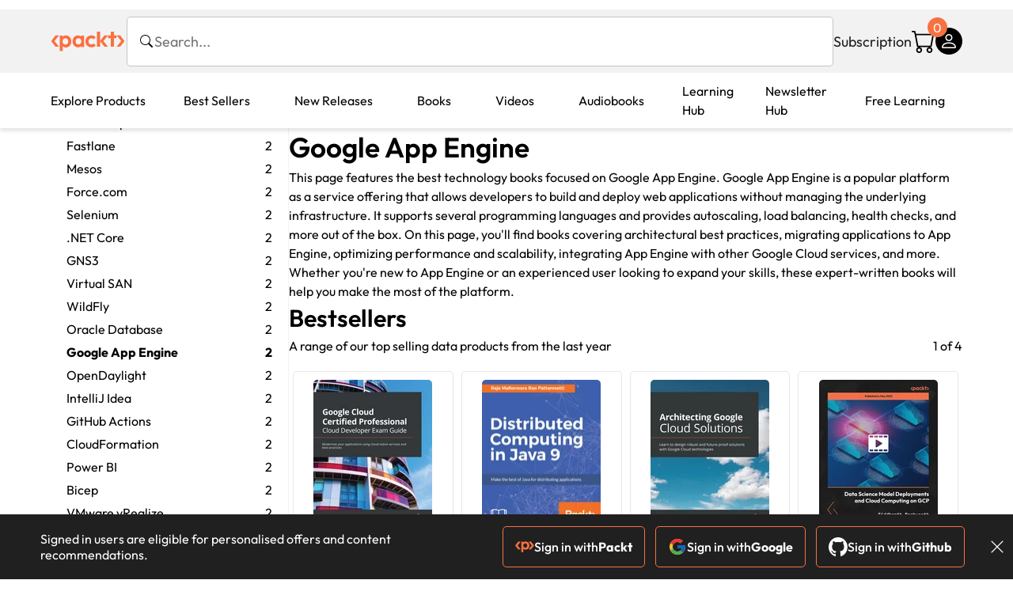

--- FILE ---
content_type: text/html; charset=UTF-8
request_url: https://www.packtpub.com/en-dk/cloud-and-networking/tool/google-app-engine?product=
body_size: 53047
content:
<!DOCTYPE html>
<html lang="en">
<head>
    <meta charset="utf-8">
    <meta name="referrer" content="no-referrer-when-downgrade">
    <meta http-equiv="X-UA-Compatible" content="IE=edge">
    <meta name="viewport" content="width=device-width, initial-scale=1">
    
    <script>
        window.dataLayer = window.dataLayer || [];
        function gtag(){dataLayer.push(arguments);}

        gtag('consent', 'default', {
            'ad_user_data': 'denied',
            'ad_personalization': 'denied',
            'ad_storage': 'denied',
            'analytics_storage': 'denied',
            'region': ["AT", "BE", "BG", "HR", "CY", "CZ", "DK", "EE", "FI", "FR", "DE", "EL", "ES", "HU", "IE", "IS", "IT", "LI", "LV", "LT", "LU", "MT", "NL", "NO", "PL", "PT", "RO", "SK", "SI", "SE", "UK", "US-CA"]
        });
    </script>

    <title>Cloud &amp; networking | Packt</title>
    <meta name="description" content="Explore Cloud Computing, System Administration, DevOps and more. Topics include ." />
    <link rel="canonical" href="https://www.packtpub.com/en-dk/cloud-and-networking/tool/google-app-engine" />


    <meta name="robots" content="index,follow" />
    <link rel="preload" as="style" href="https://www.packtpub.com/rebuild/build/assets/category-Cn4QlfLC.css" /><link rel="stylesheet" href="https://www.packtpub.com/rebuild/build/assets/category-Cn4QlfLC.css" />        <link rel="modulepreload" href="https://www.packtpub.com/rebuild/build/assets/app-CykFrol4.js" /><script type="module" src="https://www.packtpub.com/rebuild/build/assets/app-CykFrol4.js"></script>
    <link rel="icon" href="/favicon.ico" sizes="48x48" >
<link rel="icon" href="/favicon.svg" sizes="any" type="image/svg+xml">
<link rel="apple-touch-icon" href="/apple-touch-icon.png"/>
    <style>
    @font-face {
        font-family: 'Outfit';
        font-style: normal;
        font-display: swap;
        src: local('Outfit'), url('https://www.packtpub.com/rebuild/build/assets/Outfit-VariableFont_wght-B-fmKU8E.woff2') format('woff2');
        font-weight: 100 1000;
    }

    * {
        font-family: 'Outfit', Arial, Helvetica, sans-serif;
        font-optical-sizing: auto;
        font-weight: 400;
        font-style: normal;
    }
</style>
        <!-- Open Graph Tags  -->
<meta property="og:url" content="https://www.packtpub.com/en-dk/cloud-and-networking/tool/google-app-engine" />
<meta property="og:site_name" content="Packt" />
<meta property="og:image" content="https://subscription.packtpub.com/images/logo.png" />
<meta property="og:image:secure_url" content="https://subscription.packtpub.com/images/logo.png" />
<meta property="og:title" content="Cloud &amp; networking | Packt" />
<meta property="og:description" content="Explore Cloud Computing, System Administration, DevOps and more. Topics include ." />

<!-- Twitter Tags  -->
<meta name="twitter:title" content="Cloud &amp; networking | Packt" />
<meta name="twitter:description" content="Explore Cloud Computing, System Administration, DevOps and more. Topics include ." />
    <!-- Twitter Card  -->
<meta name="twitter:card" content="summary" />
<meta name="twitter:site" content="@PacktPub" />
<meta name="twitter:creator" content="@PacktPub" />

<meta name="twitter:image" content="https://subscription.packtpub.com/images/logo.png" />

    <link rel="alternate" hreflang="en-us" href="https://www.packtpub.com/en-us/cloud-and-networking/tool/google-app-engine"/>
    <link rel="alternate" hreflang="en-gb" href="https://www.packtpub.com/en-gb/cloud-and-networking/tool/google-app-engine"/>
    <link rel="alternate" hreflang="en-in" href="https://www.packtpub.com/en-in/cloud-and-networking/tool/google-app-engine"/>
    <link rel="alternate" hreflang="en-de" href="https://www.packtpub.com/en-de/cloud-and-networking/tool/google-app-engine"/>
    <link rel="alternate" hreflang="en-fr" href="https://www.packtpub.com/en-fr/cloud-and-networking/tool/google-app-engine"/>
    <link rel="alternate" hreflang="en-ca" href="https://www.packtpub.com/en-ca/cloud-and-networking/tool/google-app-engine"/>
    <link rel="alternate" hreflang="en-ru" href="https://www.packtpub.com/en-ru/cloud-and-networking/tool/google-app-engine"/>
    <link rel="alternate" hreflang="en-es" href="https://www.packtpub.com/en-es/cloud-and-networking/tool/google-app-engine"/>
    <link rel="alternate" hreflang="en-br" href="https://www.packtpub.com/en-br/cloud-and-networking/tool/google-app-engine"/>
    <link rel="alternate" hreflang="en-au" href="https://www.packtpub.com/en-au/cloud-and-networking/tool/google-app-engine"/>
    <link rel="alternate" hreflang="en-ar" href="https://www.packtpub.com/en-ar/cloud-and-networking/tool/google-app-engine"/>
    <link rel="alternate" hreflang="en-at" href="https://www.packtpub.com/en-at/cloud-and-networking/tool/google-app-engine"/>
    <link rel="alternate" hreflang="en-be" href="https://www.packtpub.com/en-be/cloud-and-networking/tool/google-app-engine"/>
    <link rel="alternate" hreflang="en-bg" href="https://www.packtpub.com/en-bg/cloud-and-networking/tool/google-app-engine"/>
    <link rel="alternate" hreflang="en-cl" href="https://www.packtpub.com/en-cl/cloud-and-networking/tool/google-app-engine"/>
    <link rel="alternate" hreflang="en-co" href="https://www.packtpub.com/en-co/cloud-and-networking/tool/google-app-engine"/>
    <link rel="alternate" hreflang="en-cy" href="https://www.packtpub.com/en-cy/cloud-and-networking/tool/google-app-engine"/>
    <link rel="alternate" hreflang="en-cz" href="https://www.packtpub.com/en-cz/cloud-and-networking/tool/google-app-engine"/>
    <link rel="alternate" hreflang="en-dk" href="https://www.packtpub.com/en-dk/cloud-and-networking/tool/google-app-engine"/>
    <link rel="alternate" hreflang="en-ec" href="https://www.packtpub.com/en-ec/cloud-and-networking/tool/google-app-engine"/>
    <link rel="alternate" hreflang="en-eg" href="https://www.packtpub.com/en-eg/cloud-and-networking/tool/google-app-engine"/>
    <link rel="alternate" hreflang="en-ee" href="https://www.packtpub.com/en-ee/cloud-and-networking/tool/google-app-engine"/>
    <link rel="alternate" hreflang="en-fi" href="https://www.packtpub.com/en-fi/cloud-and-networking/tool/google-app-engine"/>
    <link rel="alternate" hreflang="en-gr" href="https://www.packtpub.com/en-gr/cloud-and-networking/tool/google-app-engine"/>
    <link rel="alternate" hreflang="en-hu" href="https://www.packtpub.com/en-hu/cloud-and-networking/tool/google-app-engine"/>
    <link rel="alternate" hreflang="en-id" href="https://www.packtpub.com/en-id/cloud-and-networking/tool/google-app-engine"/>
    <link rel="alternate" hreflang="en-ie" href="https://www.packtpub.com/en-ie/cloud-and-networking/tool/google-app-engine"/>
    <link rel="alternate" hreflang="en-it" href="https://www.packtpub.com/en-it/cloud-and-networking/tool/google-app-engine"/>
    <link rel="alternate" hreflang="en-jp" href="https://www.packtpub.com/en-jp/cloud-and-networking/tool/google-app-engine"/>
    <link rel="alternate" hreflang="en-lv" href="https://www.packtpub.com/en-lv/cloud-and-networking/tool/google-app-engine"/>
    <link rel="alternate" hreflang="en-lt" href="https://www.packtpub.com/en-lt/cloud-and-networking/tool/google-app-engine"/>
    <link rel="alternate" hreflang="en-lu" href="https://www.packtpub.com/en-lu/cloud-and-networking/tool/google-app-engine"/>
    <link rel="alternate" hreflang="en-my" href="https://www.packtpub.com/en-my/cloud-and-networking/tool/google-app-engine"/>
    <link rel="alternate" hreflang="en-mt" href="https://www.packtpub.com/en-mt/cloud-and-networking/tool/google-app-engine"/>
    <link rel="alternate" hreflang="en-mx" href="https://www.packtpub.com/en-mx/cloud-and-networking/tool/google-app-engine"/>
    <link rel="alternate" hreflang="en-nl" href="https://www.packtpub.com/en-nl/cloud-and-networking/tool/google-app-engine"/>
    <link rel="alternate" hreflang="en-nz" href="https://www.packtpub.com/en-nz/cloud-and-networking/tool/google-app-engine"/>
    <link rel="alternate" hreflang="en-no" href="https://www.packtpub.com/en-no/cloud-and-networking/tool/google-app-engine"/>
    <link rel="alternate" hreflang="en-ph" href="https://www.packtpub.com/en-ph/cloud-and-networking/tool/google-app-engine"/>
    <link rel="alternate" hreflang="en-pl" href="https://www.packtpub.com/en-pl/cloud-and-networking/tool/google-app-engine"/>
    <link rel="alternate" hreflang="en-pt" href="https://www.packtpub.com/en-pt/cloud-and-networking/tool/google-app-engine"/>
    <link rel="alternate" hreflang="en-ro" href="https://www.packtpub.com/en-ro/cloud-and-networking/tool/google-app-engine"/>
    <link rel="alternate" hreflang="en-sg" href="https://www.packtpub.com/en-sg/cloud-and-networking/tool/google-app-engine"/>
    <link rel="alternate" hreflang="en-sk" href="https://www.packtpub.com/en-sk/cloud-and-networking/tool/google-app-engine"/>
    <link rel="alternate" hreflang="en-si" href="https://www.packtpub.com/en-si/cloud-and-networking/tool/google-app-engine"/>
    <link rel="alternate" hreflang="en-za" href="https://www.packtpub.com/en-za/cloud-and-networking/tool/google-app-engine"/>
    <link rel="alternate" hreflang="en-kr" href="https://www.packtpub.com/en-kr/cloud-and-networking/tool/google-app-engine"/>
    <link rel="alternate" hreflang="en-se" href="https://www.packtpub.com/en-se/cloud-and-networking/tool/google-app-engine"/>
    <link rel="alternate" hreflang="en-ch" href="https://www.packtpub.com/en-ch/cloud-and-networking/tool/google-app-engine"/>
    <link rel="alternate" hreflang="en-tw" href="https://www.packtpub.com/en-tw/cloud-and-networking/tool/google-app-engine"/>
    <link rel="alternate" hreflang="en-th" href="https://www.packtpub.com/en-th/cloud-and-networking/tool/google-app-engine"/>
    <link rel="alternate" hreflang="en-tr" href="https://www.packtpub.com/en-tr/cloud-and-networking/tool/google-app-engine"/>
    <link rel="alternate" hreflang="en-ua" href="https://www.packtpub.com/en-ua/cloud-and-networking/tool/google-app-engine"/>
    <link rel="alternate" hreflang="x-default" href="https://www.packtpub.com/en-us/cloud-and-networking/tool/google-app-engine"/>
                <script>
            window.pageName = "category";
        </script>
                <script>
            window.packtPubBaseUrl = "https://www.packtpub.com/en-dk";
        </script>
        
    <script>
        window.cartItems = [];
    </script>

    
    
    <script async src="https://91519dce225c6867.packtpub.com/gtag/js?id=G-Q4R8G7SJDK"></script>
    <script>
        window.dataLayer = window.dataLayer || [];
        function gtag(){dataLayer.push(arguments);}

        gtag('js', new Date());

        gtag('config', "G-Q4R8G7SJDK", {
            'server_container_url': 'https://91519dce225c6867.packtpub.com',
                    });

        gtag('consent', 'default', {
            'ad_user_data': 'denied',
            'ad_personalization': 'denied',
            'ad_storage': 'denied',
            'analytics_storage': 'denied',
            'region': ["AT", "BE", "BG", "HR", "CY", "CZ", "DK", "EE", "FI", "FR", "DE", "EL", "ES", "HU", "IE", "IS", "IT", "LI", "LV", "LT", "LU", "MT", "NL", "NO", "PL", "PT", "RO", "SK", "SI", "SE", "UK", "US-CA"]
        });

                                gtag('set', 'user_properties', {
                                'user_locale': 'en-us',
                                            });
            
                        gtag('config', 'G-Q4R8G7SJDK', {
                                'page_locale': 'en-dk',
                'page_country': 'dk',
                                'page_currency': 'EUR'
            });
                    
        // Get GA4 session ID and client ID from gtag and send to backend
        (function() {
            const measurementId = "G-Q4R8G7SJDK";
            
            function setGACookies(sessionId, clientId) {
                if (sessionId) {
                    // Store session ID in cookie for backend access (30 minutes expiry - matches GA4 session timeout)
                    document.cookie = 'X-GA-Session-ID=' + encodeURIComponent(sessionId) + '; path=/; max-age=1800; SameSite=Lax';
                }
                
                if (clientId) {
                    // Store client ID in cookie (2 years expiry - matches GA4 client ID lifetime)
                    document.cookie = 'X-GA-Client-ID=' + encodeURIComponent(clientId) + '; path=/; max-age=63072000; SameSite=Lax';
                }
            }

            function getGAAnalyticsData() {
                // Wait for gtag to be ready
                if (typeof gtag === 'undefined') {
                    setTimeout(getGAAnalyticsData, 100);
                    return;
                }

                // Method 1: Try to get session_id and client_id using gtag('get')
                // Note: This may not work in all browsers/configurations, so we have fallbacks
                try {
                    gtag('get', measurementId, 'session_id', function(sessionId) {
                        gtag('get', measurementId, 'client_id', function(clientId) {
                            if (sessionId || clientId) {
                                setGACookies(sessionId, clientId);
                            } else {
                                // Fallback: Parse from _ga cookie
                                parseGACookies();
                            }
                        });
                    });
                } catch (e) {
                    // Fallback: Parse from cookies
                    parseGACookies();
                }
            }

            function parseGACookies() {
                // Fallback: Parse _ga cookie format: GA1.2.XXXXXXXXX.YYYYYYYYY
                // Where XXXXXXX is client ID and YYYYYYYY is session start time
                const gaCookie = document.cookie.split('; ').find(row => row.startsWith('_ga='));
                if (gaCookie) {
                    const gaValue = gaCookie.split('=')[1];
                    const parts = gaValue.split('.');
                    if (parts.length >= 4) {
                        // Client ID is parts[2] + parts[3]
                        const clientId = parts[2] + '.' + parts[3];
                        setGACookies(null, clientId);
                    }
                }

                // Also try _ga_<MEASUREMENT_ID> cookie which has more structured data
                const gaMeasurementCookie = document.cookie.split('; ').find(row => row.startsWith('_ga_' + measurementId.replace('G-', '') + '='));
                if (gaMeasurementCookie) {
                    try {
                        const cookieValue = gaMeasurementCookie.split('=')[1];
                        const decoded = decodeURIComponent(cookieValue);
                        // The cookie format is: GS1.1.<session_id>.<timestamp>
                        const cookieParts = decoded.split('.');
                        if (cookieParts.length >= 4) {
                            const sessionId = cookieParts[2];
                            setGACookies(sessionId, null);
                        }
                    } catch (e) {
                        // Ignore parsing errors
                    }
                }
            }

            // Get analytics data after gtag is initialized
            // Use a longer delay to ensure gtag is fully loaded
            if (document.readyState === 'loading') {
                document.addEventListener('DOMContentLoaded', function() {
                    setTimeout(getGAAnalyticsData, 1500);
                });
            } else {
                setTimeout(getGAAnalyticsData, 1500);
            }

            // Also try to capture session_id from gtag events as a backup
            // This fires when any gtag event is sent
            const originalGtag = window.gtag;
            if (originalGtag) {
                window.gtag = function() {
                    const args = Array.from(arguments);
                    // Check if this is an event that might contain session info
                    if (args[0] === 'event' || args[0] === 'config') {
                        // Try to extract session_id from the event
                        const config = args[2] || {};
                        if (config.session_id) {
                            setGACookies(config.session_id, config.client_id);
                        }
                    }
                    return originalGtag.apply(this, arguments);
                };
            }
        })();
    </script>
</head>

<body>
<div class="float-alert-container"></div>


<noscript>
        <iframe src="https://91519dce225c6867.packtpub.com/ns.html?id=GTM-N8ZG435Z" height="0" width="0" style="display:none;visibility:hidden"></iframe>
    </noscript>
<!-- End Google Tag Manager (noscript) -->
    <header class="header-sticky header">
    <div class="rebuild-container header-wrapper">
        <a href="https://www.packtpub.com/en-dk" class="header-logo-link">
            <img src="https://www.packtpub.com/rebuild/build/assets/packt-Dz-8EKdV.svg" alt="Packt"  class="header-logo">
        </a>
        <form class="search desktop"
    data-search="https://www.packtpub.com/api/rebuild/header/search"
    data-method="POST"
    action="https://www.packtpub.com/en-dk/search"
>
    <img
    src="https://www.packtpub.com/rebuild/build/assets/search-BHSZlKFs.svg"
    class="svg-icon icon icon-2 search-box-icon"
    
    alt="Search icon"
/>
    <input
        type="text"
        name="q"
        class="search-input"
        placeholder="Search..."
        id="search"
        autocomplete="off"
    />
    
        
    <span class="loader d-none"></span>
    <img
    src="https://www.packtpub.com/rebuild/build/assets/close-BX_BCJyJ.svg"
    class="svg-icon search-close d-none"
    
    alt="Close icon"
/>
    <div class="search-results d-none scrollbar" id="results"></div>
</form>
<div class="header-search-mobile device">
    <img
    src="https://www.packtpub.com/rebuild/build/assets/search-BHSZlKFs.svg"
    class="svg-icon icon icon-2 search-box-icon mobile-search-icon"
    data-toggle="search, header-logo, header-actions, header-logo-link, mobile-search-close:d-none, mobile-search-icon:d-none" data-toggle-override="desktop"
    alt="Search icon"
/>
    <span
        class="mobile-search-close d-none"
        data-toggle="search, header-logo, header-actions, header-logo-link, mobile-search-close:d-none, mobile-search-icon:d-none"
        data-toggle-override="desktop"
    >
        CANCEL
    </span>
</div>

<script>
    window.searchIcon = "https:\/\/www.packtpub.com\/rebuild\/build\/assets\/search-BHSZlKFs.svg";
    window.countryCode = "dk";
</script>
        <div class="header-actions">
            <a class="header-actions-link desktop"
                                    href="https://www.packtpub.com/en-dk/subscribe"
                            >
                Subscription
            </a>
            <div class="header-cart">
    <span class="header-cart-count">
        0
    </span>
    <div class="header-cart-basket"
         data-dropdown-target="header-cart-dropdown"
    >
        <img
    src="https://www.packtpub.com/rebuild/build/assets/cart-DmoNpZZc.svg"
    class="svg-icon icon icon-5"
    
    alt="Cart icon"
/>
        <div
            class="header-dropdown-active header-dropdown-active-left"
            id="header-cart-dropdown"
            data-dropdown-target="header-cart-dropdown"
            data-analytics-type="view_cart"
            data-analytics-currency="EUR"
        >
            <div class="header-dropdown-active-wrapper header-dropdown-active-wrapper-border">
                <div class="header-dropdown-active-header device">
                    <div class="header-dropdown-active-header-placeholder">
                        Your Cart
                        <span>(0 item)</span>
                    </div>
                    <img
    src="https://www.packtpub.com/rebuild/build/assets/close-BX_BCJyJ.svg"
    class="svg-icon icon icon-1"
    data-dropdown-target="header-cart-dropdown"
    alt="Close icon"
/>
                </div>
                <div
                    class="header-dropdown-active-body ">
                                            You have no products in your basket yet
                                                                                                                <div class="header-cart-discount">
                                <div class="header-cart-discount-toggle">
                                <span class="header-cart-discount-toggle-text">
                                                                            Save more on your purchases!
                                                                    </span>
                                    <span class="header-cart-discount-toggle-icon">
                                        <img
    src="https://www.packtpub.com/rebuild/build/assets/chevron-up-grey-CJySprCs.svg"
    class="svg-icon icon-2 toggle-icon rotated"
    
    alt="discount-offer-chevron-icon"
/>
                                    </span>
                                </div>
                                <div id="discountInfo" class="header-cart-discount-info">
                                                                            <div class="header-cart-discount-options-option">
                                            <input type="checkbox"
                                                   
                                                   disabled>
                                            <label>Buy 2 products and get 15% off</label>
                                        </div>
                                                                            <div class="header-cart-discount-options-option">
                                            <input type="checkbox"
                                                   
                                                   disabled>
                                            <label>Buy 3-4 products and get 20% off</label>
                                        </div>
                                                                            <div class="header-cart-discount-options-option">
                                            <input type="checkbox"
                                                   
                                                   disabled>
                                            <label>Buy 5+ products and get 30% off</label>
                                        </div>
                                    
                                    <span>
                                                                                     Savings automatically calculated. No voucher code required.
                                                                            </span>
                                </div>
                            </div>
                                            
                                                <div class="header-cart-dropdown-checkout">
                                <a class="rebuild-btn rebuild-btn-primary"
                                   href="https://www.packtpub.com/checkout" title="Checkout">
                                    Checkout
                                </a>
                            </div>
                        </div>
                </div>
            </div>
        </div>
    </div>
</div>
            <div class="header-user">
    <div class="header-user-account"
         data-dropdown-target="header-user-dropdown"
    >
                    <img
    src="https://www.packtpub.com/rebuild/build/assets/profile-RD2gMNMF.svg"
    class="svg-icon icon icon--light icon-4"
    
    alt="Profile icon"
/>
                <div class="header-dropdown-active " id="header-user-dropdown" data-dropdown-target="header-user-dropdown">
            <div class="header-dropdown-active-wrapper header-dropdown-active-wrapper-border">
                <div class="header-dropdown-active-header device">
                    <div class="header-dropdown-active-header-placeholder">Account</div>
                    <img
    src="https://www.packtpub.com/rebuild/build/assets/close-BX_BCJyJ.svg"
    class="svg-icon icon icon-4"
    data-dropdown-target="header-user-dropdown"
    alt="Close icon"
/>
                </div>
                <div class="header-dropdown-active-body">
                                            <div class="header-dropdown-active-body">
                            <a class="rebuild-btn rebuild-btn-primary" href="https://www.packtpub.com/login?returnUrl=https://www.packtpub.com/en-dk/cloud-and-networking/tool/google-app-engine?product=">Sign in</a>
                            <span>New User? <a href="https://www.packtpub.com/register?returnUrl=https://www.packtpub.com/en-dk/cloud-and-networking/tool/google-app-engine?product=">Create Account</a></span>
                        </div>
                                                                                <a href="https://www.packtpub.com/my-account/details" class="header-dropdown-active-footer-link">
                        Your Account</a>
                    <a href="https://www.packtpub.com/my-account/orders" class="header-dropdown-active-footer-link">
                        Your Orders
                    </a>
                    <div class="header-dropdown-active-footer-seperator"></div>
                                        <div class="header-dropdown-active-footer-country" data-modal-open="country-modal">
                        <span>Country Selection:</span>
                                                    <img
                                loading="lazy"
                                src="/images/countries/denmark.png"
                                alt="countryFlag"
                                class="header-dropdown-active-footer-country-flag"
                                width="25"
                                height="18"
                            />
                                            </div>
                                                        </div>
            </div>
        </div>
    </div>
    <div id="country-modal" class="rebuild-modal  d-none" data-has-errors="">
    <div class="rebuild-modal-content ">
        <div class="rebuild-modal-content-header">
            <h2 class="rebuild-modal-content-header-title">Change country</h2>
            <img
    src="https://www.packtpub.com/rebuild/build/assets/close-BX_BCJyJ.svg"
    class="svg-icon icon icon-4"
    data-modal-close="country-modal"
    alt="Modal Close icon"
/>
       </div>
        <div class="rebuild-modal-content-body scrollbar">
            <div class="header-countrypicker-body-wrapper">
    <div class="header-countrypicker-body-wrapper-input">
        <img
    src="https://www.packtpub.com/rebuild/build/assets/search-BHSZlKFs.svg"
    class="svg-icon icon-2"
    
    alt="Country selected"
/>
        <input type="text" placeholder="Search country" id="SearchCountry" data-search-input class="header-countrypicker-body-wrapper-input-input">
        <img
    src="https://www.packtpub.com/rebuild/build/assets/close-BX_BCJyJ.svg"
    class="svg-icon icon-2 d-none"
    data-search-input-cancel=""
    alt="Country selected"
/>
    </div>

    <div class="header-countrypicker-body-wrapper-result">
                                
        <a
            class="header-countrypicker-body-country "
            href="https://www.packtpub.com/en-us/cloud-and-networking/tool/google-app-engine">
            <div class="header-countrypicker-body-country-flag">
                <img src="/images/countries/us.png" alt="country flag" loading="lazy">
                <span>United States</span>
                <div class="tick ">
                    <img
    src="https://www.packtpub.com/rebuild/build/assets/tick-CxqPKpDp.svg"
    class="svg-icon icon icon-2"
    
    alt="Country selected"
/>
                </div>

            </div>
        </a>
        
                                        
        <a
            class="header-countrypicker-body-country "
            href="https://www.packtpub.com/en-gb/cloud-and-networking/tool/google-app-engine">
            <div class="header-countrypicker-body-country-flag">
                <img src="/images/countries/gb.png" alt="country flag" loading="lazy">
                <span>Great Britain</span>
                <div class="tick ">
                    <img
    src="https://www.packtpub.com/rebuild/build/assets/tick-CxqPKpDp.svg"
    class="svg-icon icon icon-2"
    
    alt="Country selected"
/>
                </div>

            </div>
        </a>
        
                                        
        <a
            class="header-countrypicker-body-country "
            href="https://www.packtpub.com/en-in/cloud-and-networking/tool/google-app-engine">
            <div class="header-countrypicker-body-country-flag">
                <img src="/images/countries/india.png" alt="country flag" loading="lazy">
                <span>India</span>
                <div class="tick ">
                    <img
    src="https://www.packtpub.com/rebuild/build/assets/tick-CxqPKpDp.svg"
    class="svg-icon icon icon-2"
    
    alt="Country selected"
/>
                </div>

            </div>
        </a>
        
                                        
        <a
            class="header-countrypicker-body-country "
            href="https://www.packtpub.com/en-de/cloud-and-networking/tool/google-app-engine">
            <div class="header-countrypicker-body-country-flag">
                <img src="/images/countries/germany.png" alt="country flag" loading="lazy">
                <span>Germany</span>
                <div class="tick ">
                    <img
    src="https://www.packtpub.com/rebuild/build/assets/tick-CxqPKpDp.svg"
    class="svg-icon icon icon-2"
    
    alt="Country selected"
/>
                </div>

            </div>
        </a>
        
                                        
        <a
            class="header-countrypicker-body-country "
            href="https://www.packtpub.com/en-fr/cloud-and-networking/tool/google-app-engine">
            <div class="header-countrypicker-body-country-flag">
                <img src="/images/countries/france.png" alt="country flag" loading="lazy">
                <span>France</span>
                <div class="tick ">
                    <img
    src="https://www.packtpub.com/rebuild/build/assets/tick-CxqPKpDp.svg"
    class="svg-icon icon icon-2"
    
    alt="Country selected"
/>
                </div>

            </div>
        </a>
        
                                        
        <a
            class="header-countrypicker-body-country "
            href="https://www.packtpub.com/en-ca/cloud-and-networking/tool/google-app-engine">
            <div class="header-countrypicker-body-country-flag">
                <img src="/images/countries/canada.png" alt="country flag" loading="lazy">
                <span>Canada</span>
                <div class="tick ">
                    <img
    src="https://www.packtpub.com/rebuild/build/assets/tick-CxqPKpDp.svg"
    class="svg-icon icon icon-2"
    
    alt="Country selected"
/>
                </div>

            </div>
        </a>
        
                                        
        <a
            class="header-countrypicker-body-country "
            href="https://www.packtpub.com/en-ru/cloud-and-networking/tool/google-app-engine">
            <div class="header-countrypicker-body-country-flag">
                <img src="/images/countries/russia.png" alt="country flag" loading="lazy">
                <span>Russia</span>
                <div class="tick ">
                    <img
    src="https://www.packtpub.com/rebuild/build/assets/tick-CxqPKpDp.svg"
    class="svg-icon icon icon-2"
    
    alt="Country selected"
/>
                </div>

            </div>
        </a>
        
                                        
        <a
            class="header-countrypicker-body-country "
            href="https://www.packtpub.com/en-es/cloud-and-networking/tool/google-app-engine">
            <div class="header-countrypicker-body-country-flag">
                <img src="/images/countries/spain.png" alt="country flag" loading="lazy">
                <span>Spain</span>
                <div class="tick ">
                    <img
    src="https://www.packtpub.com/rebuild/build/assets/tick-CxqPKpDp.svg"
    class="svg-icon icon icon-2"
    
    alt="Country selected"
/>
                </div>

            </div>
        </a>
        
                                        
        <a
            class="header-countrypicker-body-country "
            href="https://www.packtpub.com/en-br/cloud-and-networking/tool/google-app-engine">
            <div class="header-countrypicker-body-country-flag">
                <img src="/images/countries/brazil.png" alt="country flag" loading="lazy">
                <span>Brazil</span>
                <div class="tick ">
                    <img
    src="https://www.packtpub.com/rebuild/build/assets/tick-CxqPKpDp.svg"
    class="svg-icon icon icon-2"
    
    alt="Country selected"
/>
                </div>

            </div>
        </a>
        
                                        
        <a
            class="header-countrypicker-body-country "
            href="https://www.packtpub.com/en-au/cloud-and-networking/tool/google-app-engine">
            <div class="header-countrypicker-body-country-flag">
                <img src="/images/countries/australia.png" alt="country flag" loading="lazy">
                <span>Australia</span>
                <div class="tick ">
                    <img
    src="https://www.packtpub.com/rebuild/build/assets/tick-CxqPKpDp.svg"
    class="svg-icon icon icon-2"
    
    alt="Country selected"
/>
                </div>

            </div>
        </a>
        
                <hr class="header-countrypicker-body-seprator">
                                        
        <a
            class="header-countrypicker-body-country "
            href="https://www.packtpub.com/en-sg/cloud-and-networking/tool/google-app-engine">
            <div class="header-countrypicker-body-country-flag">
                <img src="/images/countries/singapore.png" alt="country flag" loading="lazy">
                <span>Singapore</span>
                <div class="tick ">
                    <img
    src="https://www.packtpub.com/rebuild/build/assets/tick-CxqPKpDp.svg"
    class="svg-icon icon icon-2"
    
    alt="Country selected"
/>
                </div>

            </div>
        </a>
        
                                        
        <a
            class="header-countrypicker-body-country "
            href="https://www.packtpub.com/en-ic/cloud-and-networking/tool/google-app-engine">
            <div class="header-countrypicker-body-country-flag">
                <img src="https://cdn.packtpub.com/flag/f900347a-7f82-4722-b327-7ed5161ed2ce_Flag_of_the_Canary_Islands.png" alt="country flag" loading="lazy">
                <span>Canary Islands</span>
                <div class="tick ">
                    <img
    src="https://www.packtpub.com/rebuild/build/assets/tick-CxqPKpDp.svg"
    class="svg-icon icon icon-2"
    
    alt="Country selected"
/>
                </div>

            </div>
        </a>
        
                                        
        <a
            class="header-countrypicker-body-country "
            href="https://www.packtpub.com/en-hu/cloud-and-networking/tool/google-app-engine">
            <div class="header-countrypicker-body-country-flag">
                <img src="/images/countries/hungary.png" alt="country flag" loading="lazy">
                <span>Hungary</span>
                <div class="tick ">
                    <img
    src="https://www.packtpub.com/rebuild/build/assets/tick-CxqPKpDp.svg"
    class="svg-icon icon icon-2"
    
    alt="Country selected"
/>
                </div>

            </div>
        </a>
        
                                        
        <a
            class="header-countrypicker-body-country "
            href="https://www.packtpub.com/en-ua/cloud-and-networking/tool/google-app-engine">
            <div class="header-countrypicker-body-country-flag">
                <img src="/images/countries/ukraine.png" alt="country flag" loading="lazy">
                <span>Ukraine</span>
                <div class="tick ">
                    <img
    src="https://www.packtpub.com/rebuild/build/assets/tick-CxqPKpDp.svg"
    class="svg-icon icon icon-2"
    
    alt="Country selected"
/>
                </div>

            </div>
        </a>
        
                                        
        <a
            class="header-countrypicker-body-country "
            href="https://www.packtpub.com/en-lu/cloud-and-networking/tool/google-app-engine">
            <div class="header-countrypicker-body-country-flag">
                <img src="/images/countries/lux.png" alt="country flag" loading="lazy">
                <span>Luxembourg</span>
                <div class="tick ">
                    <img
    src="https://www.packtpub.com/rebuild/build/assets/tick-CxqPKpDp.svg"
    class="svg-icon icon icon-2"
    
    alt="Country selected"
/>
                </div>

            </div>
        </a>
        
                                        
        <a
            class="header-countrypicker-body-country "
            href="https://www.packtpub.com/en-ee/cloud-and-networking/tool/google-app-engine">
            <div class="header-countrypicker-body-country-flag">
                <img src="/images/countries/estonia.png" alt="country flag" loading="lazy">
                <span>Estonia</span>
                <div class="tick ">
                    <img
    src="https://www.packtpub.com/rebuild/build/assets/tick-CxqPKpDp.svg"
    class="svg-icon icon icon-2"
    
    alt="Country selected"
/>
                </div>

            </div>
        </a>
        
                                        
        <a
            class="header-countrypicker-body-country "
            href="https://www.packtpub.com/en-lt/cloud-and-networking/tool/google-app-engine">
            <div class="header-countrypicker-body-country-flag">
                <img src="/images/countries/lithuania.png" alt="country flag" loading="lazy">
                <span>Lithuania</span>
                <div class="tick ">
                    <img
    src="https://www.packtpub.com/rebuild/build/assets/tick-CxqPKpDp.svg"
    class="svg-icon icon icon-2"
    
    alt="Country selected"
/>
                </div>

            </div>
        </a>
        
                                        
        <a
            class="header-countrypicker-body-country "
            href="https://www.packtpub.com/en-kr/cloud-and-networking/tool/google-app-engine">
            <div class="header-countrypicker-body-country-flag">
                <img src="/images/countries/southkorea.png" alt="country flag" loading="lazy">
                <span>South Korea</span>
                <div class="tick ">
                    <img
    src="https://www.packtpub.com/rebuild/build/assets/tick-CxqPKpDp.svg"
    class="svg-icon icon icon-2"
    
    alt="Country selected"
/>
                </div>

            </div>
        </a>
        
                                        
        <a
            class="header-countrypicker-body-country "
            href="https://www.packtpub.com/en-tr/cloud-and-networking/tool/google-app-engine">
            <div class="header-countrypicker-body-country-flag">
                <img src="/images/countries/turkey.png" alt="country flag" loading="lazy">
                <span>Turkey</span>
                <div class="tick ">
                    <img
    src="https://www.packtpub.com/rebuild/build/assets/tick-CxqPKpDp.svg"
    class="svg-icon icon icon-2"
    
    alt="Country selected"
/>
                </div>

            </div>
        </a>
        
                                        
        <a
            class="header-countrypicker-body-country "
            href="https://www.packtpub.com/en-ch/cloud-and-networking/tool/google-app-engine">
            <div class="header-countrypicker-body-country-flag">
                <img src="/images/countries/switzerland.png" alt="country flag" loading="lazy">
                <span>Switzerland</span>
                <div class="tick ">
                    <img
    src="https://www.packtpub.com/rebuild/build/assets/tick-CxqPKpDp.svg"
    class="svg-icon icon icon-2"
    
    alt="Country selected"
/>
                </div>

            </div>
        </a>
        
                                        
        <a
            class="header-countrypicker-body-country "
            href="https://www.packtpub.com/en-co/cloud-and-networking/tool/google-app-engine">
            <div class="header-countrypicker-body-country-flag">
                <img src="/images/countries/colombia.png" alt="country flag" loading="lazy">
                <span>Colombia</span>
                <div class="tick ">
                    <img
    src="https://www.packtpub.com/rebuild/build/assets/tick-CxqPKpDp.svg"
    class="svg-icon icon icon-2"
    
    alt="Country selected"
/>
                </div>

            </div>
        </a>
        
                                        
        <a
            class="header-countrypicker-body-country "
            href="https://www.packtpub.com/en-tw/cloud-and-networking/tool/google-app-engine">
            <div class="header-countrypicker-body-country-flag">
                <img src="/images/countries/taiwan.png" alt="country flag" loading="lazy">
                <span>Taiwan</span>
                <div class="tick ">
                    <img
    src="https://www.packtpub.com/rebuild/build/assets/tick-CxqPKpDp.svg"
    class="svg-icon icon icon-2"
    
    alt="Country selected"
/>
                </div>

            </div>
        </a>
        
                                        
        <a
            class="header-countrypicker-body-country "
            href="https://www.packtpub.com/en-cl/cloud-and-networking/tool/google-app-engine">
            <div class="header-countrypicker-body-country-flag">
                <img src="/images/countries/chile.png" alt="country flag" loading="lazy">
                <span>Chile</span>
                <div class="tick ">
                    <img
    src="https://www.packtpub.com/rebuild/build/assets/tick-CxqPKpDp.svg"
    class="svg-icon icon icon-2"
    
    alt="Country selected"
/>
                </div>

            </div>
        </a>
        
                                        
        <a
            class="header-countrypicker-body-country "
            href="https://www.packtpub.com/en-no/cloud-and-networking/tool/google-app-engine">
            <div class="header-countrypicker-body-country-flag">
                <img src="/images/countries/norway.png" alt="country flag" loading="lazy">
                <span>Norway</span>
                <div class="tick ">
                    <img
    src="https://www.packtpub.com/rebuild/build/assets/tick-CxqPKpDp.svg"
    class="svg-icon icon icon-2"
    
    alt="Country selected"
/>
                </div>

            </div>
        </a>
        
                                        
        <a
            class="header-countrypicker-body-country "
            href="https://www.packtpub.com/en-ec/cloud-and-networking/tool/google-app-engine">
            <div class="header-countrypicker-body-country-flag">
                <img src="/images/countries/ecuador.png" alt="country flag" loading="lazy">
                <span>Ecuador</span>
                <div class="tick ">
                    <img
    src="https://www.packtpub.com/rebuild/build/assets/tick-CxqPKpDp.svg"
    class="svg-icon icon icon-2"
    
    alt="Country selected"
/>
                </div>

            </div>
        </a>
        
                                        
        <a
            class="header-countrypicker-body-country "
            href="https://www.packtpub.com/en-id/cloud-and-networking/tool/google-app-engine">
            <div class="header-countrypicker-body-country-flag">
                <img src="/images/countries/indonesia.png" alt="country flag" loading="lazy">
                <span>Indonesia</span>
                <div class="tick ">
                    <img
    src="https://www.packtpub.com/rebuild/build/assets/tick-CxqPKpDp.svg"
    class="svg-icon icon icon-2"
    
    alt="Country selected"
/>
                </div>

            </div>
        </a>
        
                                        
        <a
            class="header-countrypicker-body-country "
            href="https://www.packtpub.com/en-nz/cloud-and-networking/tool/google-app-engine">
            <div class="header-countrypicker-body-country-flag">
                <img src="/images/countries/newzealand.png" alt="country flag" loading="lazy">
                <span>New Zealand</span>
                <div class="tick ">
                    <img
    src="https://www.packtpub.com/rebuild/build/assets/tick-CxqPKpDp.svg"
    class="svg-icon icon icon-2"
    
    alt="Country selected"
/>
                </div>

            </div>
        </a>
        
                                        
        <a
            class="header-countrypicker-body-country "
            href="https://www.packtpub.com/en-cy/cloud-and-networking/tool/google-app-engine">
            <div class="header-countrypicker-body-country-flag">
                <img src="/images/countries/cyprus.png" alt="country flag" loading="lazy">
                <span>Cyprus</span>
                <div class="tick ">
                    <img
    src="https://www.packtpub.com/rebuild/build/assets/tick-CxqPKpDp.svg"
    class="svg-icon icon icon-2"
    
    alt="Country selected"
/>
                </div>

            </div>
        </a>
        
                                        
        <a
            class="header-countrypicker-body-country active"
            href="https://www.packtpub.com/en-dk/cloud-and-networking/tool/google-app-engine">
            <div class="header-countrypicker-body-country-flag">
                <img src="/images/countries/denmark.png" alt="country flag" loading="lazy">
                <span>Denmark</span>
                <div class="tick ">
                    <img
    src="https://www.packtpub.com/rebuild/build/assets/tick-CxqPKpDp.svg"
    class="svg-icon icon icon-2"
    
    alt="Country selected"
/>
                </div>

            </div>
        </a>
        
                                        
        <a
            class="header-countrypicker-body-country "
            href="https://www.packtpub.com/en-fi/cloud-and-networking/tool/google-app-engine">
            <div class="header-countrypicker-body-country-flag">
                <img src="/images/countries/finland.png" alt="country flag" loading="lazy">
                <span>Finland</span>
                <div class="tick ">
                    <img
    src="https://www.packtpub.com/rebuild/build/assets/tick-CxqPKpDp.svg"
    class="svg-icon icon icon-2"
    
    alt="Country selected"
/>
                </div>

            </div>
        </a>
        
                                        
        <a
            class="header-countrypicker-body-country "
            href="https://www.packtpub.com/en-pl/cloud-and-networking/tool/google-app-engine">
            <div class="header-countrypicker-body-country-flag">
                <img src="/images/countries/poland.png" alt="country flag" loading="lazy">
                <span>Poland</span>
                <div class="tick ">
                    <img
    src="https://www.packtpub.com/rebuild/build/assets/tick-CxqPKpDp.svg"
    class="svg-icon icon icon-2"
    
    alt="Country selected"
/>
                </div>

            </div>
        </a>
        
                                        
        <a
            class="header-countrypicker-body-country "
            href="https://www.packtpub.com/en-mt/cloud-and-networking/tool/google-app-engine">
            <div class="header-countrypicker-body-country-flag">
                <img src="/images/countries/malta.png" alt="country flag" loading="lazy">
                <span>Malta</span>
                <div class="tick ">
                    <img
    src="https://www.packtpub.com/rebuild/build/assets/tick-CxqPKpDp.svg"
    class="svg-icon icon icon-2"
    
    alt="Country selected"
/>
                </div>

            </div>
        </a>
        
                                        
        <a
            class="header-countrypicker-body-country "
            href="https://www.packtpub.com/en-cz/cloud-and-networking/tool/google-app-engine">
            <div class="header-countrypicker-body-country-flag">
                <img src="/images/countries/czech.png" alt="country flag" loading="lazy">
                <span>Czechia</span>
                <div class="tick ">
                    <img
    src="https://www.packtpub.com/rebuild/build/assets/tick-CxqPKpDp.svg"
    class="svg-icon icon icon-2"
    
    alt="Country selected"
/>
                </div>

            </div>
        </a>
        
                                        
        <a
            class="header-countrypicker-body-country "
            href="https://www.packtpub.com/en-at/cloud-and-networking/tool/google-app-engine">
            <div class="header-countrypicker-body-country-flag">
                <img src="/images/countries/austria.png" alt="country flag" loading="lazy">
                <span>Austria</span>
                <div class="tick ">
                    <img
    src="https://www.packtpub.com/rebuild/build/assets/tick-CxqPKpDp.svg"
    class="svg-icon icon icon-2"
    
    alt="Country selected"
/>
                </div>

            </div>
        </a>
        
                                        
        <a
            class="header-countrypicker-body-country "
            href="https://www.packtpub.com/en-se/cloud-and-networking/tool/google-app-engine">
            <div class="header-countrypicker-body-country-flag">
                <img src="/images/countries/sweden.png" alt="country flag" loading="lazy">
                <span>Sweden</span>
                <div class="tick ">
                    <img
    src="https://www.packtpub.com/rebuild/build/assets/tick-CxqPKpDp.svg"
    class="svg-icon icon icon-2"
    
    alt="Country selected"
/>
                </div>

            </div>
        </a>
        
                                        
        <a
            class="header-countrypicker-body-country "
            href="https://www.packtpub.com/en-it/cloud-and-networking/tool/google-app-engine">
            <div class="header-countrypicker-body-country-flag">
                <img src="/images/countries/italy.png" alt="country flag" loading="lazy">
                <span>Italy</span>
                <div class="tick ">
                    <img
    src="https://www.packtpub.com/rebuild/build/assets/tick-CxqPKpDp.svg"
    class="svg-icon icon icon-2"
    
    alt="Country selected"
/>
                </div>

            </div>
        </a>
        
                                        
        <a
            class="header-countrypicker-body-country "
            href="https://www.packtpub.com/en-eg/cloud-and-networking/tool/google-app-engine">
            <div class="header-countrypicker-body-country-flag">
                <img src="/images/countries/egypt.png" alt="country flag" loading="lazy">
                <span>Egypt
</span>
                <div class="tick ">
                    <img
    src="https://www.packtpub.com/rebuild/build/assets/tick-CxqPKpDp.svg"
    class="svg-icon icon icon-2"
    
    alt="Country selected"
/>
                </div>

            </div>
        </a>
        
                                        
        <a
            class="header-countrypicker-body-country "
            href="https://www.packtpub.com/en-be/cloud-and-networking/tool/google-app-engine">
            <div class="header-countrypicker-body-country-flag">
                <img src="/images/countries/belgium.png" alt="country flag" loading="lazy">
                <span>Belgium</span>
                <div class="tick ">
                    <img
    src="https://www.packtpub.com/rebuild/build/assets/tick-CxqPKpDp.svg"
    class="svg-icon icon icon-2"
    
    alt="Country selected"
/>
                </div>

            </div>
        </a>
        
                                        
        <a
            class="header-countrypicker-body-country "
            href="https://www.packtpub.com/en-pt/cloud-and-networking/tool/google-app-engine">
            <div class="header-countrypicker-body-country-flag">
                <img src="/images/countries/portugal.png" alt="country flag" loading="lazy">
                <span>Portugal</span>
                <div class="tick ">
                    <img
    src="https://www.packtpub.com/rebuild/build/assets/tick-CxqPKpDp.svg"
    class="svg-icon icon icon-2"
    
    alt="Country selected"
/>
                </div>

            </div>
        </a>
        
                                        
        <a
            class="header-countrypicker-body-country "
            href="https://www.packtpub.com/en-si/cloud-and-networking/tool/google-app-engine">
            <div class="header-countrypicker-body-country-flag">
                <img src="/images/countries/slovenia.png" alt="country flag" loading="lazy">
                <span>Slovenia</span>
                <div class="tick ">
                    <img
    src="https://www.packtpub.com/rebuild/build/assets/tick-CxqPKpDp.svg"
    class="svg-icon icon icon-2"
    
    alt="Country selected"
/>
                </div>

            </div>
        </a>
        
                                        
        <a
            class="header-countrypicker-body-country "
            href="https://www.packtpub.com/en-ie/cloud-and-networking/tool/google-app-engine">
            <div class="header-countrypicker-body-country-flag">
                <img src="/images/countries/ireland.png" alt="country flag" loading="lazy">
                <span>Ireland</span>
                <div class="tick ">
                    <img
    src="https://www.packtpub.com/rebuild/build/assets/tick-CxqPKpDp.svg"
    class="svg-icon icon icon-2"
    
    alt="Country selected"
/>
                </div>

            </div>
        </a>
        
                                        
        <a
            class="header-countrypicker-body-country "
            href="https://www.packtpub.com/en-ro/cloud-and-networking/tool/google-app-engine">
            <div class="header-countrypicker-body-country-flag">
                <img src="/images/countries/romania.png" alt="country flag" loading="lazy">
                <span>Romania</span>
                <div class="tick ">
                    <img
    src="https://www.packtpub.com/rebuild/build/assets/tick-CxqPKpDp.svg"
    class="svg-icon icon icon-2"
    
    alt="Country selected"
/>
                </div>

            </div>
        </a>
        
                                        
        <a
            class="header-countrypicker-body-country "
            href="https://www.packtpub.com/en-gr/cloud-and-networking/tool/google-app-engine">
            <div class="header-countrypicker-body-country-flag">
                <img src="/images/countries/greece.png" alt="country flag" loading="lazy">
                <span>Greece</span>
                <div class="tick ">
                    <img
    src="https://www.packtpub.com/rebuild/build/assets/tick-CxqPKpDp.svg"
    class="svg-icon icon icon-2"
    
    alt="Country selected"
/>
                </div>

            </div>
        </a>
        
                                        
        <a
            class="header-countrypicker-body-country "
            href="https://www.packtpub.com/en-ar/cloud-and-networking/tool/google-app-engine">
            <div class="header-countrypicker-body-country-flag">
                <img src="/images/countries/argentina.png" alt="country flag" loading="lazy">
                <span>Argentina</span>
                <div class="tick ">
                    <img
    src="https://www.packtpub.com/rebuild/build/assets/tick-CxqPKpDp.svg"
    class="svg-icon icon icon-2"
    
    alt="Country selected"
/>
                </div>

            </div>
        </a>
        
                                        
        <a
            class="header-countrypicker-body-country "
            href="https://www.packtpub.com/en-nl/cloud-and-networking/tool/google-app-engine">
            <div class="header-countrypicker-body-country-flag">
                <img src="/images/countries/netherlands.png" alt="country flag" loading="lazy">
                <span>Netherlands</span>
                <div class="tick ">
                    <img
    src="https://www.packtpub.com/rebuild/build/assets/tick-CxqPKpDp.svg"
    class="svg-icon icon icon-2"
    
    alt="Country selected"
/>
                </div>

            </div>
        </a>
        
                                        
        <a
            class="header-countrypicker-body-country "
            href="https://www.packtpub.com/en-bg/cloud-and-networking/tool/google-app-engine">
            <div class="header-countrypicker-body-country-flag">
                <img src="https://cdn.packtpub.com/flag/004da5c4-583f-4e69-a0a8-0e999f350f90_128px-Flag_of_Bulgaria.png" alt="country flag" loading="lazy">
                <span>Bulgaria</span>
                <div class="tick ">
                    <img
    src="https://www.packtpub.com/rebuild/build/assets/tick-CxqPKpDp.svg"
    class="svg-icon icon icon-2"
    
    alt="Country selected"
/>
                </div>

            </div>
        </a>
        
                                        
        <a
            class="header-countrypicker-body-country "
            href="https://www.packtpub.com/en-lv/cloud-and-networking/tool/google-app-engine">
            <div class="header-countrypicker-body-country-flag">
                <img src="/images/countries/latvia.png" alt="country flag" loading="lazy">
                <span>Latvia</span>
                <div class="tick ">
                    <img
    src="https://www.packtpub.com/rebuild/build/assets/tick-CxqPKpDp.svg"
    class="svg-icon icon icon-2"
    
    alt="Country selected"
/>
                </div>

            </div>
        </a>
        
                                        
        <a
            class="header-countrypicker-body-country "
            href="https://www.packtpub.com/en-za/cloud-and-networking/tool/google-app-engine">
            <div class="header-countrypicker-body-country-flag">
                <img src="/images/countries/southafrica.png" alt="country flag" loading="lazy">
                <span>South Africa</span>
                <div class="tick ">
                    <img
    src="https://www.packtpub.com/rebuild/build/assets/tick-CxqPKpDp.svg"
    class="svg-icon icon icon-2"
    
    alt="Country selected"
/>
                </div>

            </div>
        </a>
        
                                        
        <a
            class="header-countrypicker-body-country "
            href="https://www.packtpub.com/en-my/cloud-and-networking/tool/google-app-engine">
            <div class="header-countrypicker-body-country-flag">
                <img src="/images/countries/malaysia.png" alt="country flag" loading="lazy">
                <span>Malaysia</span>
                <div class="tick ">
                    <img
    src="https://www.packtpub.com/rebuild/build/assets/tick-CxqPKpDp.svg"
    class="svg-icon icon icon-2"
    
    alt="Country selected"
/>
                </div>

            </div>
        </a>
        
                                        
        <a
            class="header-countrypicker-body-country "
            href="https://www.packtpub.com/en-jp/cloud-and-networking/tool/google-app-engine">
            <div class="header-countrypicker-body-country-flag">
                <img src="/images/countries/japan.png" alt="country flag" loading="lazy">
                <span>Japan</span>
                <div class="tick ">
                    <img
    src="https://www.packtpub.com/rebuild/build/assets/tick-CxqPKpDp.svg"
    class="svg-icon icon icon-2"
    
    alt="Country selected"
/>
                </div>

            </div>
        </a>
        
                                        
        <a
            class="header-countrypicker-body-country "
            href="https://www.packtpub.com/en-sk/cloud-and-networking/tool/google-app-engine">
            <div class="header-countrypicker-body-country-flag">
                <img src="/images/countries/slovakia.png" alt="country flag" loading="lazy">
                <span>Slovakia</span>
                <div class="tick ">
                    <img
    src="https://www.packtpub.com/rebuild/build/assets/tick-CxqPKpDp.svg"
    class="svg-icon icon icon-2"
    
    alt="Country selected"
/>
                </div>

            </div>
        </a>
        
                                        
        <a
            class="header-countrypicker-body-country "
            href="https://www.packtpub.com/en-ph/cloud-and-networking/tool/google-app-engine">
            <div class="header-countrypicker-body-country-flag">
                <img src="/images/countries/philippines.png" alt="country flag" loading="lazy">
                <span>Philippines</span>
                <div class="tick ">
                    <img
    src="https://www.packtpub.com/rebuild/build/assets/tick-CxqPKpDp.svg"
    class="svg-icon icon icon-2"
    
    alt="Country selected"
/>
                </div>

            </div>
        </a>
        
                                        
        <a
            class="header-countrypicker-body-country "
            href="https://www.packtpub.com/en-mx/cloud-and-networking/tool/google-app-engine">
            <div class="header-countrypicker-body-country-flag">
                <img src="/images/countries/mexico.png" alt="country flag" loading="lazy">
                <span>Mexico</span>
                <div class="tick ">
                    <img
    src="https://www.packtpub.com/rebuild/build/assets/tick-CxqPKpDp.svg"
    class="svg-icon icon icon-2"
    
    alt="Country selected"
/>
                </div>

            </div>
        </a>
        
                                        
        <a
            class="header-countrypicker-body-country "
            href="https://www.packtpub.com/en-th/cloud-and-networking/tool/google-app-engine">
            <div class="header-countrypicker-body-country-flag">
                <img src="/images/countries/thailand.png" alt="country flag" loading="lazy">
                <span>Thailand</span>
                <div class="tick ">
                    <img
    src="https://www.packtpub.com/rebuild/build/assets/tick-CxqPKpDp.svg"
    class="svg-icon icon icon-2"
    
    alt="Country selected"
/>
                </div>

            </div>
        </a>
        
                    </div>
</div>
        </div>
            </div>
</div>
</div>
        </div>
    </div>
    <div class="rebuild-container header-submenu">
    <div class="rebuild-horizontal-scroll ">
        <img
    src="https://www.packtpub.com/rebuild/build/assets/arrow-left-O2MWvx1q.svg"
    class="svg-icon icon icon-2 device"
    data-horizontal-scroll="left"
    alt="Arrow left icon"
/>
        <div class="rebuild-horizontal-scroll-body">
            <div class="header-submenu-items">
                                                            <div
                            class="header-submenu-items-item mega-header-item"
                            data-toggle="header-overlay-bottom"
                            data-header-menu-toggle="0"
                        >
                            Explore Products
                            <div class="caret"></div>
                            <div id="dropdown-menu-container-0"></div>
                        </div>
                                                                                <div
                            class="header-submenu-items-item mega-header-item"
                            data-toggle="header-overlay-bottom"
                            data-header-menu-toggle="1"
                        >
                            Best Sellers
                            <div class="caret"></div>
                            <div id="dropdown-menu-container-1"></div>
                        </div>
                                                                                <div
                            class="header-submenu-items-item mega-header-item"
                            data-toggle="header-overlay-bottom"
                            data-header-menu-toggle="2"
                        >
                            New Releases
                            <div class="caret"></div>
                            <div id="dropdown-menu-container-2"></div>
                        </div>
                                                                                <div
                            class="header-submenu-items-item mega-header-item"
                            data-toggle="header-overlay-bottom"
                            data-header-menu-toggle="3"
                        >
                            Books
                            <div class="caret"></div>
                            <div id="dropdown-menu-container-3"></div>
                        </div>
                                                                                <div
                            class="header-submenu-items-item mega-header-item"
                            data-toggle="header-overlay-bottom"
                            data-header-menu-toggle="4"
                        >
                            Videos
                            <div class="caret"></div>
                            <div id="dropdown-menu-container-4"></div>
                        </div>
                                                                                <div
                            class="header-submenu-items-item mega-header-item"
                            data-toggle="header-overlay-bottom"
                            data-header-menu-toggle="5"
                        >
                            Audiobooks
                            <div class="caret"></div>
                            <div id="dropdown-menu-container-5"></div>
                        </div>
                                                                                <a href="https://www.packtpub.com/en-dk/learning" class="header-submenu-items-link ">
                            <div>
                                Learning Hub
                            </div>
                        </a>
                                                                                <a href="https://www.packtpub.com/en-dk/newsletters" class="header-submenu-items-link ">
                            <div>
                                Newsletter Hub
                            </div>
                        </a>
                                                                                <div
                            class="header-submenu-items-item"
                            data-toggle="header-overlay-bottom"
                            data-header-menu-toggle="8"
                        >
                            Free Learning
                            <div class="caret"></div>
                            <div id="dropdown-menu-container-8"></div>
                        </div>
                                                </div>
        </div>
        <img
    src="https://www.packtpub.com/rebuild/build/assets/arrow-right-eT5j42si.svg"
    class="svg-icon icon icon-2 device"
    data-horizontal-scroll="right"
    alt="Arrow right icon"
/>
    </div>
</div>

<script>
    window.closeIcon = "https:\/\/www.packtpub.com\/rebuild\/build\/assets\/close-BX_BCJyJ.svg";
    window.menuDropdownCloseIcon = "https:\/\/www.packtpub.com\/rebuild\/build\/assets\/chevron-right-C0prWw9V.svg";
    window.menuDropdownOpenIcon = "https:\/\/www.packtpub.com\/rebuild\/build\/assets\/chevron-open-BfCjy_al.svg";
    window.darkGreenCheck = "https:\/\/www.packtpub.com\/rebuild\/build\/assets\/dark-green-check-YYIdoQDl.svg";
    window.viewMoreUrl = "https://www.packtpub.com/en-dk/data";
</script>
    
            <div 
    id="campaign-count-down-container"
    class="timer-count-down-container timer-count-down-container-grey d-none">

    <div class="timer-countdown-text">
    <img src="https://www.packtpub.com/rebuild/build/assets/timer-DVqyXBUW.svg" alt="timer"  class="icon icon-4">
        <span class="text">SALE ENDS IN</span>
    </div>
    <div class="timer-countdown-value">
        <div class="section ">
            <span id="days" class="text">0</span>
            <span class="days-text">Days</span>
        </div>
        <div class="">
            <span class="days-text">:</span>
        </div>
        <div class="section">
            <span id="hours" class="text">00</span>
            <span class="days-text" >Hours</span>
        </div>
        <div class="">
            <span class="days-text">:</span>
        </div>
        <div class="section">
            <span id="minutes" class="text">00</span>
            <span class="days-text" >Minutes</span>
        </div>
        <div class="">
            <span class="days-text">:</span>
        </div>
        <div class="section">
            <span id="seconds" class="text">00</span>
            <span class="days-text" >Seconds</span>
        </div>
    </div>
</div>
<script>
window.countDownConfiguration = {
    isShowTimer: true,
    countDownDetails: {"is_active":true,"start_date":"2025-12-15T12:57:59Z","end_date":"2026-01-20T23:59:59Z"}    
}
</script>
        
    <div class="header-overlay header-overlay-top category  d-none"></div>
    <div class="header-overlay header-overlay-bottom d-none"></div>
</header>


    <div class="container category">
        <img
    src="https://www.packtpub.com/rebuild/build/assets/hamburger-list-CM8g4P3_.svg"
    class="svg-icon icon icon-5 category-filter-icon device"
    data-toggle="category-content-navigation" data-toggle-override="desktop"
    alt="Hamburger list icon"
/>
                <div class="category-content">
            <div class="category-content-navigation desktop">
    <div class="category-content-navigation-block scrollbar">
        <img
    src="https://www.packtpub.com/rebuild/build/assets/close-BX_BCJyJ.svg"
    class="svg-icon icon icon-3 category-filter-icon device"
    data-toggle="category-content-navigation" data-toggle-override="desktop"
    alt="Navigation close icon"
/>
                                                        <div class="category-content-navigation-block-filter">
                        <a href="https://www.packtpub.com/en-dk/data" class="category-content-navigation-block-filter-title-selected">
                                    <h4 >Data</h4> 
                        </a>
                        <h4 class="mr-1">4986</h4>
                    </div>
                    
                    <div class="category-content-navigation-block-filter-data d-none" data-category-slug="data"></div>
                                                                <div class="category-content-navigation-block-filter">
                        <a href="https://www.packtpub.com/en-dk/web-development" class="category-content-navigation-block-filter-title-selected">
                                    <h4 >Web Development</h4> 
                        </a>
                        <h4 class="mr-1">3720</h4>
                    </div>
                    
                    <div class="category-content-navigation-block-filter-web-development d-none" data-category-slug="web-development"></div>
                                                                <div class="category-content-navigation-block-filter">
                        <a href="https://www.packtpub.com/en-dk/programming" class="category-content-navigation-block-filter-title-selected">
                                    <h4 >Programming</h4> 
                        </a>
                        <h4 class="mr-1">3903</h4>
                    </div>
                    
                    <div class="category-content-navigation-block-filter-programming d-none" data-category-slug="programming"></div>
                                                                <div class="category-content-navigation-block-filter">
                        <a href="https://www.packtpub.com/en-dk/cloud-and-networking" class="category-content-navigation-block-filter-title-selected">
                                    <h4 >Cloud &amp; Networking</h4> 
                        </a>
                        <h4 class="mr-1">3110</h4>
                    </div>
                    
                    <div class="category-content-navigation-block-filter-cloud-and-networking " data-category-slug="cloud-and-networking"></div>
                                                                <div class="category-content-navigation-block-filter">
                        <a href="https://www.packtpub.com/en-dk/security" class="category-content-navigation-block-filter-title-selected">
                                    <h4 >Security</h4> 
                        </a>
                        <h4 class="mr-1">871</h4>
                    </div>
                    
                    <div class="category-content-navigation-block-filter-security d-none" data-category-slug="security"></div>
                                                                <div class="category-content-navigation-block-filter">
                        <a href="https://www.packtpub.com/en-dk/game-development" class="category-content-navigation-block-filter-title-selected">
                                    <h4 >Game Development</h4> 
                        </a>
                        <h4 class="mr-1">1136</h4>
                    </div>
                    
                    <div class="category-content-navigation-block-filter-game-development d-none" data-category-slug="game-development"></div>
                                                                <div class="category-content-navigation-block-filter">
                        <a href="https://www.packtpub.com/en-dk/mobile" class="category-content-navigation-block-filter-title-selected">
                                    <h4 >Mobile</h4> 
                        </a>
                        <h4 class="mr-1">969</h4>
                    </div>
                    
                    <div class="category-content-navigation-block-filter-mobile d-none" data-category-slug="mobile"></div>
                                                                <div class="category-content-navigation-block-filter">
                        <a href="https://www.packtpub.com/en-dk/iot-and-hardware" class="category-content-navigation-block-filter-title-selected">
                                    <h4 >IoT &amp; Hardware</h4> 
                        </a>
                        <h4 class="mr-1">566</h4>
                    </div>
                    
                    <div class="category-content-navigation-block-filter-iot-and-hardware d-none" data-category-slug="iot-and-hardware"></div>
                                                                <div class="category-content-navigation-block-filter">
                        <a href="https://www.packtpub.com/en-dk/business-and-other" class="category-content-navigation-block-filter-title-selected">
                                    <h4 >Business &amp; Other</h4> 
                        </a>
                        <h4 class="mr-1">1438</h4>
                    </div>
                    
                    <div class="category-content-navigation-block-filter-business-and-other d-none" data-category-slug="business-and-other"></div>
                                        </div>
</div>


            <div class="category-content-results">
    <div class="category-content-results-header">
        <span class="category-content-results-header-title">
        Google App Engine </span>
                    <span>This page features the best technology books focused on Google App Engine. Google App Engine is a popular platform as a service offering that allows developers to build and deploy web applications without managing the underlying infrastructure. It supports several programming languages and provides autoscaling, load balancing, health checks, and more out of the box. On this page, you&#039;ll find books covering architectural best practices, migrating applications to App Engine, optimizing performance and scalability, integrating App Engine with other Google Cloud services, and more. Whether you&#039;re new to App Engine or an experienced user looking to expand your skills, these expert-written books will help you make the most of the platform.</span>
            </div>

            <div class="carousel">
        <div class="carousel-header">
            <div class="carousel-header-left">
                                                            <h2 class="carousel-header-left-title">Bestsellers</h2>
                                                                <span class="carousel-header-left-subTitle">A range of our top selling data products from the last year</span>
                                                </div>
                            <span class="carousel-header-right"></span>
                    </div>

        <div class="carousel-body">
                            <img
    src="https://www.packtpub.com/rebuild/build/assets/carousel-arrow-left-DKeTWfdp.svg"
    class="svg-icon carousel-body-arrow carousel-body-arrow-left d-none"
    width="35" height="24"
    alt="Left arrow icon"
/>
                        <div class="carousel-body-items"
                 data-carousel-container
                 data-visible-items="4"
                                      data-analytics-type="view_item_list"
                 data-analytics-list-id="bestSellers"
                 data-analytics-list-name="Bestsellers"
                 data-analytics-currency="EUR"
                                  data-carousel-container-id="carousel-header-actions-bestSellers"
            >
                                    <div
                            class="carousel-body-items-item"
                            data-carousel-item
                            style="flex:0 0 25%;"
                            data-carousel-no="1"
                                                            data-analytics-item-list-id="bestSellers"
                            data-analytics-item-list-name="Bestsellers"
                            data-analytics-item-id="DK-9781800560994-PAPERBACK" data-analytics-item-title="Google Cloud Certified Professional Cloud Developer Exam Guide" data-analytics-item-category="Cloud & Networking" data-analytics-item-language="" data-analytics-item-framework="Google App Engine" data-analytics-item-concept="Cloud Native" data-analytics-item-publication-year="2021" data-analytics-item-quantity="1" data-analytics-item-index="0" data-analytics-item-format="Paperback"
                                                >
                        <div class="product-card"
     data-price="36.99"
     data-regular-price="36.99"
    data-analytics-item-id="DK-9781800560994-PAPERBACK" data-analytics-item-title="Google Cloud Certified Professional Cloud Developer Exam Guide" data-analytics-item-category="Cloud & Networking" data-analytics-item-language="" data-analytics-item-framework="Google App Engine" data-analytics-item-concept="Cloud Native" data-analytics-item-publication-year="2021" data-analytics-item-quantity="1" data-analytics-item-index="0" data-analytics-item-format="Paperback"
>
    <div class="product-card-content">
        <a class="product-card-content-info"
           href="https://www.packtpub.com/en-dk/product/google-cloud-certified-professional-cloud-developer-exam-guide-9781800569867" target="_blank">

            <img src="https://content.packt.com/B16441/cover_image.jpg"
     alt="Google Cloud Certified Professional Cloud Developer Exam Guide"
     srcset="https://content.packt.com/_/image/xsmall/B16441/cover_image.jpg 40w, https://content.packt.com/_/image/small/B16441/cover_image.jpg 60w, https://content.packt.com/_/image/medium/B16441/cover_image.jpg 80w, https://content.packt.com/_/image/large/B16441/cover_image.jpg 100w, https://content.packt.com/_/image/xlarge/B16441/cover_image.jpg 150w, https://content.packt.com/_/image/xxlarge/B16441/cover_image.jpg 200w, https://content.packt.com/_/image/original/B16441/cover_image.jpg 810w"
     sizes="150px"
     width="150"
     height="185"
     class="rounded-1"
     loading="lazy"
     fetchpriority="auto"
     onerror="this.onerror=null;this.srcset='';this.src='https://static.packt-cdn.com/assets/images/Packt-iPad-Logos_250x308.png'"
>
            <div class="ellipsis-content product-card-content-info-text text-center px-2">
    <div class="ellipsis"
        style="-webkit-line-clamp: 2; 
        ">
        Google Cloud Certified Professional Cloud Developer Exam Guide
    </div>
    <span role="button" class="read-more d-none" data-toggle-ellipsis
        data-read-more="false">
        Read more
    </span>
</div>
            <div class="product-meta product-card-meta-info-text">
                        <span class="device-fc-black-2">Sep 2021</span>
                <span class="product-meta-dot"></span>
        <span class="device-fc-black-2">382 pages</span>
                    <span class="product-meta-dot device-fc-black-2"></span>
                    <div class="star-rating">
            <img
    src="https://www.packtpub.com/rebuild/build/assets/star--100-BC6KVbTO.svg"
    class="svg-icon star-rating-icon-small"
    
    alt="Full star icon"
/>
            <span class="star-rating-total-rating-medium device-fc-black-2">5 (5)</span>
        </div>
                </div>

                                </a>
        <div class="product-card-content-footer ">
            <div class="product-card-content-footer-pricing">
                <div class="product-card-content-footer-pricing-type">
                                            <img
    src="https://www.packtpub.com/rebuild/build/assets/ebook-3fFMV4KP.svg"
    class="svg-icon icon-3"
    
    alt="eBook"
/>


    



<div class="packt-select">
            <div class="packt-select-button" role="button" data-select-open="product-price-product-card-select-bestSellers9781800560994">
                    eBook 
            </div>
        <ul id="product-price-product-card-select-bestSellers9781800560994" class='dropdown-menu product-card-content-footer-dropdown ' data-select-state="false">
                            <li class="dropdown-item"
            data-price-key="eBook"
            data-price-id="9781800569867"
        >
            <div class="product-card-content-footer-type">
            <span class="product-card-content-footer-type-icon">
                <img
    src="https://www.packtpub.com/rebuild/build/assets/ebook-3fFMV4KP.svg"
    class="svg-icon icon-3"
    
    alt="eBook"
/>
                <span class="item-type">eBook</span>
            </span>
                <span class="item-price">
                €26.99
            </span>
            </div>
        </li>
                            <li class="dropdown-item"
            data-price-key="Paperback"
            data-price-id="9781800560994"
        >
            <div class="product-card-content-footer-type">
            <span class="product-card-content-footer-type-icon">
                <img
    src="https://www.packtpub.com/rebuild/build/assets/print-kPRXCK2b.svg"
    class="svg-icon icon-3"
    
    alt="Paperback"
/>
                <span class="item-type">Paperback</span>
            </span>
                <span class="item-price">
                €36.99
            </span>
            </div>
        </li>
                </ul>
</div>
                                    </div>

                                    <div class="product-card-content-footer-pricing-price">
                                                    <div data-type="eBook"
                                 class="price-select ">
                                                                    <strong>€26.99</strong>
                                    <del>€29.99</del>
                                                            </div>
                                                    <div data-type="Paperback"
                                 class="price-select d-none">
                                                                    <span>€36.99</span>
                                                            </div>
                                            </div>
                            </div>
                            <div class="product-card-content-footer-add-to-cart">
                                            <div class="add-to-cart-btn-with-check-box">
                            <button class="rebuild-btn rebuild-btn-outline"
        aria-disabled="false"
        id="bestSellers-0"
        data-type="eBook"
        data-action="cart"
        data-route="https://www.packtpub.com/api/cart/product/9781800569867/add"
        data-analytics-type="add_to_cart"
        data-analytics-currency="EUR"
        data-selected-isbn="9781800569867"
        data-default-selected-isbn="9781800569867"
        data-default-isbn="9781800560994"
        data-product-id="B16441"
        data-analytics-item-id="DK-9781800560994-PAPERBACK" data-analytics-item-title="Google Cloud Certified Professional Cloud Developer Exam Guide" data-analytics-item-category="Cloud & Networking" data-analytics-item-language="" data-analytics-item-framework="Google App Engine" data-analytics-item-concept="Cloud Native" data-analytics-item-publication-year="2021" data-analytics-item-quantity="1" data-analytics-item-index="0" data-analytics-item-format="Paperback"
>
    ADD TO CART
</button>
                                                    </div>
                                    </div>
                    </div>
    </div>
</div>
                    </div>
                                    <div
                            class="carousel-body-items-item"
                            data-carousel-item
                            style="flex:0 0 25%;"
                            data-carousel-no="2"
                                                            data-analytics-item-list-id="bestSellers"
                            data-analytics-item-list-name="Bestsellers"
                            data-analytics-item-id="DK-9781787126992-PAPERBACK" data-analytics-item-title="Distributed Computing in Java 9" data-analytics-item-category="Cloud & Networking" data-analytics-item-language="Java" data-analytics-item-framework="AWS" data-analytics-item-concept="Distributed Computing" data-analytics-item-publication-year="2017" data-analytics-item-quantity="1" data-analytics-item-index="1" data-analytics-item-format="Paperback"
                                                >
                        <div class="product-card"
     data-price="36.99"
     data-regular-price="36.99"
    data-analytics-item-id="DK-9781787126992-PAPERBACK" data-analytics-item-title="Distributed Computing in Java 9" data-analytics-item-category="Cloud & Networking" data-analytics-item-language="Java" data-analytics-item-framework="AWS" data-analytics-item-concept="Distributed Computing" data-analytics-item-publication-year="2017" data-analytics-item-quantity="1" data-analytics-item-index="0" data-analytics-item-format="Paperback"
>
    <div class="product-card-content">
        <a class="product-card-content-info"
           href="https://www.packtpub.com/en-dk/product/distributed-computing-in-java-9-9781787122734" target="_blank">

            <img src="https://content.packt.com/B06031/cover_image.jpg"
     alt="Distributed Computing in Java 9"
     srcset="https://content.packt.com/_/image/xsmall/B06031/cover_image.jpg 40w, https://content.packt.com/_/image/small/B06031/cover_image.jpg 60w, https://content.packt.com/_/image/medium/B06031/cover_image.jpg 80w, https://content.packt.com/_/image/large/B06031/cover_image.jpg 100w, https://content.packt.com/_/image/xlarge/B06031/cover_image.jpg 150w, https://content.packt.com/_/image/xxlarge/B06031/cover_image.jpg 200w, https://content.packt.com/_/image/original/B06031/cover_image.jpg 810w"
     sizes="150px"
     width="150"
     height="185"
     class="rounded-1"
     loading="lazy"
     fetchpriority="auto"
     onerror="this.onerror=null;this.srcset='';this.src='https://static.packt-cdn.com/assets/images/Packt-iPad-Logos_250x308.png'"
>
            <div class="ellipsis-content product-card-content-info-text text-center px-2">
    <div class="ellipsis"
        style="-webkit-line-clamp: 2; 
        ">
        Distributed Computing in Java 9
    </div>
    <span role="button" class="read-more d-none" data-toggle-ellipsis
        data-read-more="false">
        Read more
    </span>
</div>
            <div class="product-meta product-card-meta-info-text">
                        <span class="device-fc-black-2">Jun 2017</span>
                <span class="product-meta-dot"></span>
        <span class="device-fc-black-2">304 pages</span>
            </div>

                                </a>
        <div class="product-card-content-footer ">
            <div class="product-card-content-footer-pricing">
                <div class="product-card-content-footer-pricing-type">
                                            <img
    src="https://www.packtpub.com/rebuild/build/assets/ebook-3fFMV4KP.svg"
    class="svg-icon icon-3"
    
    alt="eBook"
/>


    



<div class="packt-select">
            <div class="packt-select-button" role="button" data-select-open="product-price-product-card-select-bestSellers9781787126992">
                    eBook 
            </div>
        <ul id="product-price-product-card-select-bestSellers9781787126992" class='dropdown-menu product-card-content-footer-dropdown ' data-select-state="false">
                            <li class="dropdown-item"
            data-price-key="eBook"
            data-price-id="9781787122734"
        >
            <div class="product-card-content-footer-type">
            <span class="product-card-content-footer-type-icon">
                <img
    src="https://www.packtpub.com/rebuild/build/assets/ebook-3fFMV4KP.svg"
    class="svg-icon icon-3"
    
    alt="eBook"
/>
                <span class="item-type">eBook</span>
            </span>
                <span class="item-price">
                €26.99
            </span>
            </div>
        </li>
                            <li class="dropdown-item"
            data-price-key="Paperback"
            data-price-id="9781787126992"
        >
            <div class="product-card-content-footer-type">
            <span class="product-card-content-footer-type-icon">
                <img
    src="https://www.packtpub.com/rebuild/build/assets/print-kPRXCK2b.svg"
    class="svg-icon icon-3"
    
    alt="Paperback"
/>
                <span class="item-type">Paperback</span>
            </span>
                <span class="item-price">
                €36.99
            </span>
            </div>
        </li>
                </ul>
</div>
                                    </div>

                                    <div class="product-card-content-footer-pricing-price">
                                                    <div data-type="eBook"
                                 class="price-select ">
                                                                    <strong>€26.99</strong>
                                    <del>€29.99</del>
                                                            </div>
                                                    <div data-type="Paperback"
                                 class="price-select d-none">
                                                                    <span>€36.99</span>
                                                            </div>
                                            </div>
                            </div>
                            <div class="product-card-content-footer-add-to-cart">
                                            <div class="add-to-cart-btn-with-check-box">
                            <button class="rebuild-btn rebuild-btn-outline"
        aria-disabled="false"
        id="bestSellers-1"
        data-type="eBook"
        data-action="cart"
        data-route="https://www.packtpub.com/api/cart/product/9781787122734/add"
        data-analytics-type="add_to_cart"
        data-analytics-currency="EUR"
        data-selected-isbn="9781787122734"
        data-default-selected-isbn="9781787122734"
        data-default-isbn="9781787126992"
        data-product-id="B06031"
        data-analytics-item-id="DK-9781787126992-PAPERBACK" data-analytics-item-title="Distributed Computing in Java 9" data-analytics-item-category="Cloud & Networking" data-analytics-item-language="Java" data-analytics-item-framework="AWS" data-analytics-item-concept="Distributed Computing" data-analytics-item-publication-year="2017" data-analytics-item-quantity="1" data-analytics-item-index="0" data-analytics-item-format="Paperback"
>
    ADD TO CART
</button>
                                                    </div>
                                    </div>
                    </div>
    </div>
</div>
                    </div>
                                    <div
                            class="carousel-body-items-item"
                            data-carousel-item
                            style="flex:0 0 25%;"
                            data-carousel-no="3"
                                                            data-analytics-item-list-id="bestSellers"
                            data-analytics-item-list-name="Bestsellers"
                            data-analytics-item-id="DK-9781800563308-PAPERBACK" data-analytics-item-title="Architecting Google Cloud Solutions" data-analytics-item-category="Cloud & Networking" data-analytics-item-language="" data-analytics-item-framework="Google App Engine" data-analytics-item-concept="Cloud Computing" data-analytics-item-publication-year="2021" data-analytics-item-quantity="1" data-analytics-item-index="2" data-analytics-item-format="Paperback"
                                                >
                        <div class="product-card"
     data-price="36.99"
     data-regular-price="36.99"
    data-analytics-item-id="DK-9781800563308-PAPERBACK" data-analytics-item-title="Architecting Google Cloud Solutions" data-analytics-item-category="Cloud & Networking" data-analytics-item-language="" data-analytics-item-framework="Google App Engine" data-analytics-item-concept="Cloud Computing" data-analytics-item-publication-year="2021" data-analytics-item-quantity="1" data-analytics-item-index="0" data-analytics-item-format="Paperback"
>
    <div class="product-card-content">
        <a class="product-card-content-info"
           href="https://www.packtpub.com/en-dk/product/architecting-google-cloud-solutions-9781800564152" target="_blank">

            <img src="https://content.packt.com/B16440/cover_image.jpg"
     alt="Architecting Google Cloud Solutions"
     srcset="https://content.packt.com/_/image/xsmall/B16440/cover_image.jpg 40w, https://content.packt.com/_/image/small/B16440/cover_image.jpg 60w, https://content.packt.com/_/image/medium/B16440/cover_image.jpg 80w, https://content.packt.com/_/image/large/B16440/cover_image.jpg 100w, https://content.packt.com/_/image/xlarge/B16440/cover_image.jpg 150w, https://content.packt.com/_/image/xxlarge/B16440/cover_image.jpg 200w, https://content.packt.com/_/image/original/B16440/cover_image.jpg 810w"
     sizes="150px"
     width="150"
     height="185"
     class="rounded-1"
     loading="lazy"
     fetchpriority="auto"
     onerror="this.onerror=null;this.srcset='';this.src='https://static.packt-cdn.com/assets/images/Packt-iPad-Logos_250x308.png'"
>
            <div class="ellipsis-content product-card-content-info-text text-center px-2">
    <div class="ellipsis"
        style="-webkit-line-clamp: 2; 
        ">
        Architecting Google Cloud Solutions
    </div>
    <span role="button" class="read-more d-none" data-toggle-ellipsis
        data-read-more="false">
        Read more
    </span>
</div>
            <div class="product-meta product-card-meta-info-text">
                        <span class="device-fc-black-2">Apr 2021</span>
                <span class="product-meta-dot"></span>
        <span class="device-fc-black-2">472 pages</span>
                    <span class="product-meta-dot device-fc-black-2"></span>
                    <div class="star-rating">
            <img
    src="https://www.packtpub.com/rebuild/build/assets/star--100-BC6KVbTO.svg"
    class="svg-icon star-rating-icon-small"
    
    alt="Full star icon"
/>
            <span class="star-rating-total-rating-medium device-fc-black-2">4.8 (9)</span>
        </div>
                </div>

                                </a>
        <div class="product-card-content-footer ">
            <div class="product-card-content-footer-pricing">
                <div class="product-card-content-footer-pricing-type">
                                            <img
    src="https://www.packtpub.com/rebuild/build/assets/ebook-3fFMV4KP.svg"
    class="svg-icon icon-3"
    
    alt="eBook"
/>


    



<div class="packt-select">
            <div class="packt-select-button" role="button" data-select-open="product-price-product-card-select-bestSellers9781800563308">
                    eBook 
            </div>
        <ul id="product-price-product-card-select-bestSellers9781800563308" class='dropdown-menu product-card-content-footer-dropdown ' data-select-state="false">
                            <li class="dropdown-item"
            data-price-key="eBook"
            data-price-id="9781800564152"
        >
            <div class="product-card-content-footer-type">
            <span class="product-card-content-footer-type-icon">
                <img
    src="https://www.packtpub.com/rebuild/build/assets/ebook-3fFMV4KP.svg"
    class="svg-icon icon-3"
    
    alt="eBook"
/>
                <span class="item-type">eBook</span>
            </span>
                <span class="item-price">
                €26.99
            </span>
            </div>
        </li>
                            <li class="dropdown-item"
            data-price-key="Paperback"
            data-price-id="9781800563308"
        >
            <div class="product-card-content-footer-type">
            <span class="product-card-content-footer-type-icon">
                <img
    src="https://www.packtpub.com/rebuild/build/assets/print-kPRXCK2b.svg"
    class="svg-icon icon-3"
    
    alt="Paperback"
/>
                <span class="item-type">Paperback</span>
            </span>
                <span class="item-price">
                €36.99
            </span>
            </div>
        </li>
                </ul>
</div>
                                    </div>

                                    <div class="product-card-content-footer-pricing-price">
                                                    <div data-type="eBook"
                                 class="price-select ">
                                                                    <strong>€26.99</strong>
                                    <del>€29.99</del>
                                                            </div>
                                                    <div data-type="Paperback"
                                 class="price-select d-none">
                                                                    <span>€36.99</span>
                                                            </div>
                                            </div>
                            </div>
                            <div class="product-card-content-footer-add-to-cart">
                                            <div class="add-to-cart-btn-with-check-box">
                            <button class="rebuild-btn rebuild-btn-outline"
        aria-disabled="false"
        id="bestSellers-2"
        data-type="eBook"
        data-action="cart"
        data-route="https://www.packtpub.com/api/cart/product/9781800564152/add"
        data-analytics-type="add_to_cart"
        data-analytics-currency="EUR"
        data-selected-isbn="9781800564152"
        data-default-selected-isbn="9781800564152"
        data-default-isbn="9781800563308"
        data-product-id="B16440"
        data-analytics-item-id="DK-9781800563308-PAPERBACK" data-analytics-item-title="Architecting Google Cloud Solutions" data-analytics-item-category="Cloud & Networking" data-analytics-item-language="" data-analytics-item-framework="Google App Engine" data-analytics-item-concept="Cloud Computing" data-analytics-item-publication-year="2021" data-analytics-item-quantity="1" data-analytics-item-index="0" data-analytics-item-format="Paperback"
>
    ADD TO CART
</button>
                                                    </div>
                                    </div>
                    </div>
    </div>
</div>
                    </div>
                                    <div
                            class="carousel-body-items-item"
                            data-carousel-item
                            style="flex:0 0 25%;"
                            data-carousel-no="4"
                                                            data-analytics-item-list-id="bestSellers"
                            data-analytics-item-list-name="Bestsellers"
                            data-analytics-item-id="DK-9781805120438-VIDEO" data-analytics-item-title="Data Science Model Deployments and Cloud Computing on GCP" data-analytics-item-category="Cloud & Networking" data-analytics-item-language="Python" data-analytics-item-framework="Composer" data-analytics-item-concept="Cloud Computing" data-analytics-item-publication-year="2023" data-analytics-item-quantity="1" data-analytics-item-index="3" data-analytics-item-format="Video"
                                                >
                        <div class="product-card"
     data-price="62.99"
     data-regular-price="62.99"
    data-analytics-item-id="DK-9781805120438-VIDEO" data-analytics-item-title="Data Science Model Deployments and Cloud Computing on GCP" data-analytics-item-category="Cloud & Networking" data-analytics-item-language="Python" data-analytics-item-framework="Composer" data-analytics-item-concept="Cloud Computing" data-analytics-item-publication-year="2023" data-analytics-item-quantity="1" data-analytics-item-index="0" data-analytics-item-format="Video"
>
    <div class="product-card-content">
        <a class="product-card-content-info"
           href="https://www.packtpub.com/en-dk/product/data-science-model-deployments-and-cloud-computing-on-gcp-9781805120438" target="_blank">

            <img src="https://content.packt.com/V20996/cover_image.jpg?version=1747080149"
     alt="Data Science Model Deployments and Cloud Computing on GCP"
     srcset="https://content.packt.com/_/image/xsmall/V20996/cover_image.jpg?version=1747080149 40w, https://content.packt.com/_/image/small/V20996/cover_image.jpg?version=1747080149 60w, https://content.packt.com/_/image/medium/V20996/cover_image.jpg?version=1747080149 80w, https://content.packt.com/_/image/large/V20996/cover_image.jpg?version=1747080149 100w, https://content.packt.com/_/image/xlarge/V20996/cover_image.jpg?version=1747080149 150w, https://content.packt.com/_/image/xxlarge/V20996/cover_image.jpg?version=1747080149 200w, https://content.packt.com/_/image/original/V20996/cover_image.jpg?version=1747080149 810w"
     sizes="150px"
     width="150"
     height="185"
     class="rounded-1"
     loading="lazy"
     fetchpriority="auto"
     onerror="this.onerror=null;this.srcset='';this.src='https://static.packt-cdn.com/assets/images/Packt-iPad-Logos_250x308.png'"
>
            <div class="ellipsis-content product-card-content-info-text text-center px-2">
    <div class="ellipsis"
        style="-webkit-line-clamp: 2; 
        ">
        Data Science Model Deployments and Cloud Computing on GCP
    </div>
    <span role="button" class="read-more d-none" data-toggle-ellipsis
        data-read-more="false">
        Read more
    </span>
</div>
            <div class="product-meta product-card-meta-info-text">
                        <span class="device-fc-black-2">May 2025</span>
                <span class="product-meta-dot"></span>
        <span class="device-fc-black-2">6hrs 55mins</span>
            </div>

                                </a>
        <div class="product-card-content-footer ">
            <div class="product-card-content-footer-pricing">
                <div class="product-card-content-footer-pricing-type">
                                            <img
    src="https://www.packtpub.com/rebuild/build/assets/video-BLezUPbc.svg"
    class="svg-icon icon-3"
    
    alt="Video"
/>


    



<div class="packt-select">
                    Video 
            <ul id="product-price-product-card-select-bestSellers9781805120438" class='dropdown-menu product-card-content-footer-dropdown ' data-select-state="false">
                            <li class="dropdown-item"
            data-price-key="Video"
            data-price-id="9781805120438"
        >
            <div class="product-card-content-footer-type">
            <span class="product-card-content-footer-type-icon">
                <img
    src="https://www.packtpub.com/rebuild/build/assets/video-BLezUPbc.svg"
    class="svg-icon icon-3"
    
    alt="Video"
/>
                <span class="item-type">Video</span>
            </span>
                <span class="item-price">
                €62.99
            </span>
            </div>
        </li>
                </ul>
</div>
                                    </div>

                                    <div class="product-card-content-footer-pricing-price">
                                                    <div data-type="Video"
                                 class="price-select ">
                                                                    <span>€62.99</span>
                                                            </div>
                                            </div>
                            </div>
                            <div class="product-card-content-footer-add-to-cart">
                                            <div class="add-to-cart-btn-with-check-box">
                            <button class="rebuild-btn rebuild-btn-outline"
        aria-disabled="false"
        id="bestSellers-3"
        data-type="Video"
        data-action="cart"
        data-route="https://www.packtpub.com/api/cart/product/9781805120438/add"
        data-analytics-type="add_to_cart"
        data-analytics-currency="EUR"
        data-selected-isbn="9781805120438"
        data-default-selected-isbn="9781805120438"
        data-default-isbn="9781805120438"
        data-product-id="V20996"
        data-analytics-item-id="DK-9781805120438-VIDEO" data-analytics-item-title="Data Science Model Deployments and Cloud Computing on GCP" data-analytics-item-category="Cloud & Networking" data-analytics-item-language="Python" data-analytics-item-framework="Composer" data-analytics-item-concept="Cloud Computing" data-analytics-item-publication-year="2023" data-analytics-item-quantity="1" data-analytics-item-index="0" data-analytics-item-format="Video"
>
    ADD TO CART
</button>
                                                    </div>
                                    </div>
                    </div>
    </div>
</div>
                    </div>
                            </div>
                            <img
    src="https://www.packtpub.com/rebuild/build/assets/carousel-arrow-right-YQh-CI_o.svg"
    class="svg-icon carousel-body-arrow carousel-body-arrow-right d-none"
    width="35" height="24"
    alt="Right arrow icon"
/>
                    </div>
    </div>
        <section class="campaign-ad-banner-section px-3 "
             style="background: #f9D141">

        
        <div class="campaign-ad-banner campaign-ad-banner-1 campaign-ad-banner">
    <div class="banner-content"
         style="align-items: center;text-align: center;">
                            <span class="banner-content-sub-title banner-content-style">
                <span style='color: black;'>One Year. Total Access. 30% Off.</span>
            </span>
                                    <span class="banner-content-sub-title-2 banner-content-style">
                                    <span style='color: black;'>For a limited time only €132.99 to unlock all content.</span>
                            </span>
                            <div class="cta-container">
                <a
                    class="rebuild-btn-dark banner-content-shop-now-btn banner-content-style"
                                    text="View Offer"
                                    href="https://www.packtpub.com/en-dk/subscribe"
                                    style="background-color: #202020;color: white;"
                                    target="__blank"
                                >
                View Offer
                </a>
            </div>
            </div>
    </div>
    </section>
            <div class="carousel">
        <div class="carousel-header">
            <div class="carousel-header-left">
                                                            <h2 class="carousel-header-left-title">What&#039;s New</h2>
                                                                <span class="carousel-header-left-subTitle">Our latest data releases from the last few months.</span>
                                                </div>
                            <span class="carousel-header-right"></span>
                    </div>

        <div class="carousel-body">
                            <img
    src="https://www.packtpub.com/rebuild/build/assets/carousel-arrow-left-DKeTWfdp.svg"
    class="svg-icon carousel-body-arrow carousel-body-arrow-left d-none"
    width="35" height="24"
    alt="Left arrow icon"
/>
                        <div class="carousel-body-items"
                 data-carousel-container
                 data-visible-items="4"
                                      data-analytics-type="view_item_list"
                 data-analytics-list-id="latestTitles"
                 data-analytics-list-name="What&#039;s New"
                 data-analytics-currency="EUR"
                                  data-carousel-container-id="carousel-header-actions-latestTitles"
            >
                                    <div
                            class="carousel-body-items-item"
                            data-carousel-item
                            style="flex:0 0 25%;"
                            data-carousel-no="1"
                                                            data-analytics-item-list-id="latestTitles"
                            data-analytics-item-list-name="What&#039;s New"
                            data-analytics-item-id="DK-9781805120438-VIDEO" data-analytics-item-title="Data Science Model Deployments and Cloud Computing on GCP" data-analytics-item-category="Cloud & Networking" data-analytics-item-language="Python" data-analytics-item-framework="Composer" data-analytics-item-concept="Cloud Computing" data-analytics-item-publication-year="2023" data-analytics-item-quantity="1" data-analytics-item-index="0" data-analytics-item-format="Video"
                                                >
                        <div class="product-card"
     data-price="62.99"
     data-regular-price="62.99"
    data-analytics-item-id="DK-9781805120438-VIDEO" data-analytics-item-title="Data Science Model Deployments and Cloud Computing on GCP" data-analytics-item-category="Cloud & Networking" data-analytics-item-language="Python" data-analytics-item-framework="Composer" data-analytics-item-concept="Cloud Computing" data-analytics-item-publication-year="2023" data-analytics-item-quantity="1" data-analytics-item-index="0" data-analytics-item-format="Video"
>
    <div class="product-card-content">
        <a class="product-card-content-info"
           href="https://www.packtpub.com/en-dk/product/data-science-model-deployments-and-cloud-computing-on-gcp-9781805120438" target="_blank">

            <img src="https://content.packt.com/V20996/cover_image.jpg?version=1747080149"
     alt="Data Science Model Deployments and Cloud Computing on GCP"
     srcset="https://content.packt.com/_/image/xsmall/V20996/cover_image.jpg?version=1747080149 40w, https://content.packt.com/_/image/small/V20996/cover_image.jpg?version=1747080149 60w, https://content.packt.com/_/image/medium/V20996/cover_image.jpg?version=1747080149 80w, https://content.packt.com/_/image/large/V20996/cover_image.jpg?version=1747080149 100w, https://content.packt.com/_/image/xlarge/V20996/cover_image.jpg?version=1747080149 150w, https://content.packt.com/_/image/xxlarge/V20996/cover_image.jpg?version=1747080149 200w, https://content.packt.com/_/image/original/V20996/cover_image.jpg?version=1747080149 810w"
     sizes="150px"
     width="150"
     height="185"
     class="rounded-1"
     loading="lazy"
     fetchpriority="auto"
     onerror="this.onerror=null;this.srcset='';this.src='https://static.packt-cdn.com/assets/images/Packt-iPad-Logos_250x308.png'"
>
            <div class="ellipsis-content product-card-content-info-text text-center px-2">
    <div class="ellipsis"
        style="-webkit-line-clamp: 2; 
        ">
        Data Science Model Deployments and Cloud Computing on GCP
    </div>
    <span role="button" class="read-more d-none" data-toggle-ellipsis
        data-read-more="false">
        Read more
    </span>
</div>
            <div class="product-meta product-card-meta-info-text">
                        <span class="device-fc-black-2">May 2025</span>
                <span class="product-meta-dot"></span>
        <span class="device-fc-black-2">6hrs 55mins</span>
            </div>

                                </a>
        <div class="product-card-content-footer ">
            <div class="product-card-content-footer-pricing">
                <div class="product-card-content-footer-pricing-type">
                                            <img
    src="https://www.packtpub.com/rebuild/build/assets/video-BLezUPbc.svg"
    class="svg-icon icon-3"
    
    alt="Video"
/>


    



<div class="packt-select">
                    Video 
            <ul id="product-price-product-card-select-latestTitles9781805120438" class='dropdown-menu product-card-content-footer-dropdown ' data-select-state="false">
                            <li class="dropdown-item"
            data-price-key="Video"
            data-price-id="9781805120438"
        >
            <div class="product-card-content-footer-type">
            <span class="product-card-content-footer-type-icon">
                <img
    src="https://www.packtpub.com/rebuild/build/assets/video-BLezUPbc.svg"
    class="svg-icon icon-3"
    
    alt="Video"
/>
                <span class="item-type">Video</span>
            </span>
                <span class="item-price">
                €62.99
            </span>
            </div>
        </li>
                </ul>
</div>
                                    </div>

                                    <div class="product-card-content-footer-pricing-price">
                                                    <div data-type="Video"
                                 class="price-select ">
                                                                    <span>€62.99</span>
                                                            </div>
                                            </div>
                            </div>
                            <div class="product-card-content-footer-add-to-cart">
                                            <div class="add-to-cart-btn-with-check-box">
                            <button class="rebuild-btn rebuild-btn-outline"
        aria-disabled="false"
        id="latestTitles-0"
        data-type="Video"
        data-action="cart"
        data-route="https://www.packtpub.com/api/cart/product/9781805120438/add"
        data-analytics-type="add_to_cart"
        data-analytics-currency="EUR"
        data-selected-isbn="9781805120438"
        data-default-selected-isbn="9781805120438"
        data-default-isbn="9781805120438"
        data-product-id="V20996"
        data-analytics-item-id="DK-9781805120438-VIDEO" data-analytics-item-title="Data Science Model Deployments and Cloud Computing on GCP" data-analytics-item-category="Cloud & Networking" data-analytics-item-language="Python" data-analytics-item-framework="Composer" data-analytics-item-concept="Cloud Computing" data-analytics-item-publication-year="2023" data-analytics-item-quantity="1" data-analytics-item-index="0" data-analytics-item-format="Video"
>
    ADD TO CART
</button>
                                                    </div>
                                    </div>
                    </div>
    </div>
</div>
                    </div>
                                    <div
                            class="carousel-body-items-item"
                            data-carousel-item
                            style="flex:0 0 25%;"
                            data-carousel-no="2"
                                                            data-analytics-item-list-id="latestTitles"
                            data-analytics-item-list-name="What&#039;s New"
                            data-analytics-item-id="DK-9781800560994-PAPERBACK" data-analytics-item-title="Google Cloud Certified Professional Cloud Developer Exam Guide" data-analytics-item-category="Cloud & Networking" data-analytics-item-language="" data-analytics-item-framework="Google App Engine" data-analytics-item-concept="Cloud Native" data-analytics-item-publication-year="2021" data-analytics-item-quantity="1" data-analytics-item-index="1" data-analytics-item-format="Paperback"
                                                >
                        <div class="product-card"
     data-price="36.99"
     data-regular-price="36.99"
    data-analytics-item-id="DK-9781800560994-PAPERBACK" data-analytics-item-title="Google Cloud Certified Professional Cloud Developer Exam Guide" data-analytics-item-category="Cloud & Networking" data-analytics-item-language="" data-analytics-item-framework="Google App Engine" data-analytics-item-concept="Cloud Native" data-analytics-item-publication-year="2021" data-analytics-item-quantity="1" data-analytics-item-index="0" data-analytics-item-format="Paperback"
>
    <div class="product-card-content">
        <a class="product-card-content-info"
           href="https://www.packtpub.com/en-dk/product/google-cloud-certified-professional-cloud-developer-exam-guide-9781800569867" target="_blank">

            <img src="https://content.packt.com/B16441/cover_image.jpg"
     alt="Google Cloud Certified Professional Cloud Developer Exam Guide"
     srcset="https://content.packt.com/_/image/xsmall/B16441/cover_image.jpg 40w, https://content.packt.com/_/image/small/B16441/cover_image.jpg 60w, https://content.packt.com/_/image/medium/B16441/cover_image.jpg 80w, https://content.packt.com/_/image/large/B16441/cover_image.jpg 100w, https://content.packt.com/_/image/xlarge/B16441/cover_image.jpg 150w, https://content.packt.com/_/image/xxlarge/B16441/cover_image.jpg 200w, https://content.packt.com/_/image/original/B16441/cover_image.jpg 810w"
     sizes="150px"
     width="150"
     height="185"
     class="rounded-1"
     loading="lazy"
     fetchpriority="auto"
     onerror="this.onerror=null;this.srcset='';this.src='https://static.packt-cdn.com/assets/images/Packt-iPad-Logos_250x308.png'"
>
            <div class="ellipsis-content product-card-content-info-text text-center px-2">
    <div class="ellipsis"
        style="-webkit-line-clamp: 2; 
        ">
        Google Cloud Certified Professional Cloud Developer Exam Guide
    </div>
    <span role="button" class="read-more d-none" data-toggle-ellipsis
        data-read-more="false">
        Read more
    </span>
</div>
            <div class="product-meta product-card-meta-info-text">
                        <span class="device-fc-black-2">Sep 2021</span>
                <span class="product-meta-dot"></span>
        <span class="device-fc-black-2">382 pages</span>
                    <span class="product-meta-dot device-fc-black-2"></span>
                    <div class="star-rating">
            <img
    src="https://www.packtpub.com/rebuild/build/assets/star--100-BC6KVbTO.svg"
    class="svg-icon star-rating-icon-small"
    
    alt="Full star icon"
/>
            <span class="star-rating-total-rating-medium device-fc-black-2">5 (5)</span>
        </div>
                </div>

                                </a>
        <div class="product-card-content-footer ">
            <div class="product-card-content-footer-pricing">
                <div class="product-card-content-footer-pricing-type">
                                            <img
    src="https://www.packtpub.com/rebuild/build/assets/ebook-3fFMV4KP.svg"
    class="svg-icon icon-3"
    
    alt="eBook"
/>


    



<div class="packt-select">
            <div class="packt-select-button" role="button" data-select-open="product-price-product-card-select-latestTitles9781800560994">
                    eBook 
            </div>
        <ul id="product-price-product-card-select-latestTitles9781800560994" class='dropdown-menu product-card-content-footer-dropdown ' data-select-state="false">
                            <li class="dropdown-item"
            data-price-key="eBook"
            data-price-id="9781800569867"
        >
            <div class="product-card-content-footer-type">
            <span class="product-card-content-footer-type-icon">
                <img
    src="https://www.packtpub.com/rebuild/build/assets/ebook-3fFMV4KP.svg"
    class="svg-icon icon-3"
    
    alt="eBook"
/>
                <span class="item-type">eBook</span>
            </span>
                <span class="item-price">
                €26.99
            </span>
            </div>
        </li>
                            <li class="dropdown-item"
            data-price-key="Paperback"
            data-price-id="9781800560994"
        >
            <div class="product-card-content-footer-type">
            <span class="product-card-content-footer-type-icon">
                <img
    src="https://www.packtpub.com/rebuild/build/assets/print-kPRXCK2b.svg"
    class="svg-icon icon-3"
    
    alt="Paperback"
/>
                <span class="item-type">Paperback</span>
            </span>
                <span class="item-price">
                €36.99
            </span>
            </div>
        </li>
                </ul>
</div>
                                    </div>

                                    <div class="product-card-content-footer-pricing-price">
                                                    <div data-type="eBook"
                                 class="price-select ">
                                                                    <strong>€26.99</strong>
                                    <del>€29.99</del>
                                                            </div>
                                                    <div data-type="Paperback"
                                 class="price-select d-none">
                                                                    <span>€36.99</span>
                                                            </div>
                                            </div>
                            </div>
                            <div class="product-card-content-footer-add-to-cart">
                                            <div class="add-to-cart-btn-with-check-box">
                            <button class="rebuild-btn rebuild-btn-outline"
        aria-disabled="false"
        id="latestTitles-1"
        data-type="eBook"
        data-action="cart"
        data-route="https://www.packtpub.com/api/cart/product/9781800569867/add"
        data-analytics-type="add_to_cart"
        data-analytics-currency="EUR"
        data-selected-isbn="9781800569867"
        data-default-selected-isbn="9781800569867"
        data-default-isbn="9781800560994"
        data-product-id="B16441"
        data-analytics-item-id="DK-9781800560994-PAPERBACK" data-analytics-item-title="Google Cloud Certified Professional Cloud Developer Exam Guide" data-analytics-item-category="Cloud & Networking" data-analytics-item-language="" data-analytics-item-framework="Google App Engine" data-analytics-item-concept="Cloud Native" data-analytics-item-publication-year="2021" data-analytics-item-quantity="1" data-analytics-item-index="0" data-analytics-item-format="Paperback"
>
    ADD TO CART
</button>
                                                    </div>
                                    </div>
                    </div>
    </div>
</div>
                    </div>
                                    <div
                            class="carousel-body-items-item"
                            data-carousel-item
                            style="flex:0 0 25%;"
                            data-carousel-no="3"
                                                            data-analytics-item-list-id="latestTitles"
                            data-analytics-item-list-name="What&#039;s New"
                            data-analytics-item-id="DK-9781800563308-PAPERBACK" data-analytics-item-title="Architecting Google Cloud Solutions" data-analytics-item-category="Cloud & Networking" data-analytics-item-language="" data-analytics-item-framework="Google App Engine" data-analytics-item-concept="Cloud Computing" data-analytics-item-publication-year="2021" data-analytics-item-quantity="1" data-analytics-item-index="2" data-analytics-item-format="Paperback"
                                                >
                        <div class="product-card"
     data-price="36.99"
     data-regular-price="36.99"
    data-analytics-item-id="DK-9781800563308-PAPERBACK" data-analytics-item-title="Architecting Google Cloud Solutions" data-analytics-item-category="Cloud & Networking" data-analytics-item-language="" data-analytics-item-framework="Google App Engine" data-analytics-item-concept="Cloud Computing" data-analytics-item-publication-year="2021" data-analytics-item-quantity="1" data-analytics-item-index="0" data-analytics-item-format="Paperback"
>
    <div class="product-card-content">
        <a class="product-card-content-info"
           href="https://www.packtpub.com/en-dk/product/architecting-google-cloud-solutions-9781800564152" target="_blank">

            <img src="https://content.packt.com/B16440/cover_image.jpg"
     alt="Architecting Google Cloud Solutions"
     srcset="https://content.packt.com/_/image/xsmall/B16440/cover_image.jpg 40w, https://content.packt.com/_/image/small/B16440/cover_image.jpg 60w, https://content.packt.com/_/image/medium/B16440/cover_image.jpg 80w, https://content.packt.com/_/image/large/B16440/cover_image.jpg 100w, https://content.packt.com/_/image/xlarge/B16440/cover_image.jpg 150w, https://content.packt.com/_/image/xxlarge/B16440/cover_image.jpg 200w, https://content.packt.com/_/image/original/B16440/cover_image.jpg 810w"
     sizes="150px"
     width="150"
     height="185"
     class="rounded-1"
     loading="lazy"
     fetchpriority="auto"
     onerror="this.onerror=null;this.srcset='';this.src='https://static.packt-cdn.com/assets/images/Packt-iPad-Logos_250x308.png'"
>
            <div class="ellipsis-content product-card-content-info-text text-center px-2">
    <div class="ellipsis"
        style="-webkit-line-clamp: 2; 
        ">
        Architecting Google Cloud Solutions
    </div>
    <span role="button" class="read-more d-none" data-toggle-ellipsis
        data-read-more="false">
        Read more
    </span>
</div>
            <div class="product-meta product-card-meta-info-text">
                        <span class="device-fc-black-2">Apr 2021</span>
                <span class="product-meta-dot"></span>
        <span class="device-fc-black-2">472 pages</span>
                    <span class="product-meta-dot device-fc-black-2"></span>
                    <div class="star-rating">
            <img
    src="https://www.packtpub.com/rebuild/build/assets/star--100-BC6KVbTO.svg"
    class="svg-icon star-rating-icon-small"
    
    alt="Full star icon"
/>
            <span class="star-rating-total-rating-medium device-fc-black-2">4.8 (9)</span>
        </div>
                </div>

                                </a>
        <div class="product-card-content-footer ">
            <div class="product-card-content-footer-pricing">
                <div class="product-card-content-footer-pricing-type">
                                            <img
    src="https://www.packtpub.com/rebuild/build/assets/ebook-3fFMV4KP.svg"
    class="svg-icon icon-3"
    
    alt="eBook"
/>


    



<div class="packt-select">
            <div class="packt-select-button" role="button" data-select-open="product-price-product-card-select-latestTitles9781800563308">
                    eBook 
            </div>
        <ul id="product-price-product-card-select-latestTitles9781800563308" class='dropdown-menu product-card-content-footer-dropdown ' data-select-state="false">
                            <li class="dropdown-item"
            data-price-key="eBook"
            data-price-id="9781800564152"
        >
            <div class="product-card-content-footer-type">
            <span class="product-card-content-footer-type-icon">
                <img
    src="https://www.packtpub.com/rebuild/build/assets/ebook-3fFMV4KP.svg"
    class="svg-icon icon-3"
    
    alt="eBook"
/>
                <span class="item-type">eBook</span>
            </span>
                <span class="item-price">
                €26.99
            </span>
            </div>
        </li>
                            <li class="dropdown-item"
            data-price-key="Paperback"
            data-price-id="9781800563308"
        >
            <div class="product-card-content-footer-type">
            <span class="product-card-content-footer-type-icon">
                <img
    src="https://www.packtpub.com/rebuild/build/assets/print-kPRXCK2b.svg"
    class="svg-icon icon-3"
    
    alt="Paperback"
/>
                <span class="item-type">Paperback</span>
            </span>
                <span class="item-price">
                €36.99
            </span>
            </div>
        </li>
                </ul>
</div>
                                    </div>

                                    <div class="product-card-content-footer-pricing-price">
                                                    <div data-type="eBook"
                                 class="price-select ">
                                                                    <strong>€26.99</strong>
                                    <del>€29.99</del>
                                                            </div>
                                                    <div data-type="Paperback"
                                 class="price-select d-none">
                                                                    <span>€36.99</span>
                                                            </div>
                                            </div>
                            </div>
                            <div class="product-card-content-footer-add-to-cart">
                                            <div class="add-to-cart-btn-with-check-box">
                            <button class="rebuild-btn rebuild-btn-outline"
        aria-disabled="false"
        id="latestTitles-2"
        data-type="eBook"
        data-action="cart"
        data-route="https://www.packtpub.com/api/cart/product/9781800564152/add"
        data-analytics-type="add_to_cart"
        data-analytics-currency="EUR"
        data-selected-isbn="9781800564152"
        data-default-selected-isbn="9781800564152"
        data-default-isbn="9781800563308"
        data-product-id="B16440"
        data-analytics-item-id="DK-9781800563308-PAPERBACK" data-analytics-item-title="Architecting Google Cloud Solutions" data-analytics-item-category="Cloud & Networking" data-analytics-item-language="" data-analytics-item-framework="Google App Engine" data-analytics-item-concept="Cloud Computing" data-analytics-item-publication-year="2021" data-analytics-item-quantity="1" data-analytics-item-index="0" data-analytics-item-format="Paperback"
>
    ADD TO CART
</button>
                                                    </div>
                                    </div>
                    </div>
    </div>
</div>
                    </div>
                                    <div
                            class="carousel-body-items-item"
                            data-carousel-item
                            style="flex:0 0 25%;"
                            data-carousel-no="4"
                                                            data-analytics-item-list-id="latestTitles"
                            data-analytics-item-list-name="What&#039;s New"
                            data-analytics-item-id="DK-9781787126992-PAPERBACK" data-analytics-item-title="Distributed Computing in Java 9" data-analytics-item-category="Cloud & Networking" data-analytics-item-language="Java" data-analytics-item-framework="AWS" data-analytics-item-concept="Distributed Computing" data-analytics-item-publication-year="2017" data-analytics-item-quantity="1" data-analytics-item-index="3" data-analytics-item-format="Paperback"
                                                >
                        <div class="product-card"
     data-price="36.99"
     data-regular-price="36.99"
    data-analytics-item-id="DK-9781787126992-PAPERBACK" data-analytics-item-title="Distributed Computing in Java 9" data-analytics-item-category="Cloud & Networking" data-analytics-item-language="Java" data-analytics-item-framework="AWS" data-analytics-item-concept="Distributed Computing" data-analytics-item-publication-year="2017" data-analytics-item-quantity="1" data-analytics-item-index="0" data-analytics-item-format="Paperback"
>
    <div class="product-card-content">
        <a class="product-card-content-info"
           href="https://www.packtpub.com/en-dk/product/distributed-computing-in-java-9-9781787122734" target="_blank">

            <img src="https://content.packt.com/B06031/cover_image.jpg"
     alt="Distributed Computing in Java 9"
     srcset="https://content.packt.com/_/image/xsmall/B06031/cover_image.jpg 40w, https://content.packt.com/_/image/small/B06031/cover_image.jpg 60w, https://content.packt.com/_/image/medium/B06031/cover_image.jpg 80w, https://content.packt.com/_/image/large/B06031/cover_image.jpg 100w, https://content.packt.com/_/image/xlarge/B06031/cover_image.jpg 150w, https://content.packt.com/_/image/xxlarge/B06031/cover_image.jpg 200w, https://content.packt.com/_/image/original/B06031/cover_image.jpg 810w"
     sizes="150px"
     width="150"
     height="185"
     class="rounded-1"
     loading="lazy"
     fetchpriority="auto"
     onerror="this.onerror=null;this.srcset='';this.src='https://static.packt-cdn.com/assets/images/Packt-iPad-Logos_250x308.png'"
>
            <div class="ellipsis-content product-card-content-info-text text-center px-2">
    <div class="ellipsis"
        style="-webkit-line-clamp: 2; 
        ">
        Distributed Computing in Java 9
    </div>
    <span role="button" class="read-more d-none" data-toggle-ellipsis
        data-read-more="false">
        Read more
    </span>
</div>
            <div class="product-meta product-card-meta-info-text">
                        <span class="device-fc-black-2">Jun 2017</span>
                <span class="product-meta-dot"></span>
        <span class="device-fc-black-2">304 pages</span>
            </div>

                                </a>
        <div class="product-card-content-footer ">
            <div class="product-card-content-footer-pricing">
                <div class="product-card-content-footer-pricing-type">
                                            <img
    src="https://www.packtpub.com/rebuild/build/assets/ebook-3fFMV4KP.svg"
    class="svg-icon icon-3"
    
    alt="eBook"
/>


    



<div class="packt-select">
            <div class="packt-select-button" role="button" data-select-open="product-price-product-card-select-latestTitles9781787126992">
                    eBook 
            </div>
        <ul id="product-price-product-card-select-latestTitles9781787126992" class='dropdown-menu product-card-content-footer-dropdown ' data-select-state="false">
                            <li class="dropdown-item"
            data-price-key="eBook"
            data-price-id="9781787122734"
        >
            <div class="product-card-content-footer-type">
            <span class="product-card-content-footer-type-icon">
                <img
    src="https://www.packtpub.com/rebuild/build/assets/ebook-3fFMV4KP.svg"
    class="svg-icon icon-3"
    
    alt="eBook"
/>
                <span class="item-type">eBook</span>
            </span>
                <span class="item-price">
                €26.99
            </span>
            </div>
        </li>
                            <li class="dropdown-item"
            data-price-key="Paperback"
            data-price-id="9781787126992"
        >
            <div class="product-card-content-footer-type">
            <span class="product-card-content-footer-type-icon">
                <img
    src="https://www.packtpub.com/rebuild/build/assets/print-kPRXCK2b.svg"
    class="svg-icon icon-3"
    
    alt="Paperback"
/>
                <span class="item-type">Paperback</span>
            </span>
                <span class="item-price">
                €36.99
            </span>
            </div>
        </li>
                </ul>
</div>
                                    </div>

                                    <div class="product-card-content-footer-pricing-price">
                                                    <div data-type="eBook"
                                 class="price-select ">
                                                                    <strong>€26.99</strong>
                                    <del>€29.99</del>
                                                            </div>
                                                    <div data-type="Paperback"
                                 class="price-select d-none">
                                                                    <span>€36.99</span>
                                                            </div>
                                            </div>
                            </div>
                            <div class="product-card-content-footer-add-to-cart">
                                            <div class="add-to-cart-btn-with-check-box">
                            <button class="rebuild-btn rebuild-btn-outline"
        aria-disabled="false"
        id="latestTitles-3"
        data-type="eBook"
        data-action="cart"
        data-route="https://www.packtpub.com/api/cart/product/9781787122734/add"
        data-analytics-type="add_to_cart"
        data-analytics-currency="EUR"
        data-selected-isbn="9781787122734"
        data-default-selected-isbn="9781787122734"
        data-default-isbn="9781787126992"
        data-product-id="B06031"
        data-analytics-item-id="DK-9781787126992-PAPERBACK" data-analytics-item-title="Distributed Computing in Java 9" data-analytics-item-category="Cloud & Networking" data-analytics-item-language="Java" data-analytics-item-framework="AWS" data-analytics-item-concept="Distributed Computing" data-analytics-item-publication-year="2017" data-analytics-item-quantity="1" data-analytics-item-index="0" data-analytics-item-format="Paperback"
>
    ADD TO CART
</button>
                                                    </div>
                                    </div>
                    </div>
    </div>
</div>
                    </div>
                            </div>
                            <img
    src="https://www.packtpub.com/rebuild/build/assets/carousel-arrow-right-YQh-CI_o.svg"
    class="svg-icon carousel-body-arrow carousel-body-arrow-right d-none"
    width="35" height="24"
    alt="Right arrow icon"
/>
                    </div>
    </div>
                <a href="https://www.packtpub.com/en-dk/product/google-cloud-certified-professional-cloud-developer-exam-guide-9781800569867"
       class="best-seller-banner"
    >
        <span>The Most Popular in Google App Engine </span>
        <div class="best-seller-banner-content">
            <img src="https://content.packt.com/B16441/cover_image.jpg"
     alt="Google Cloud Certified Professional Cloud Developer Exam Guide"
     srcset="https://content.packt.com/_/image/xsmall/B16441/cover_image.jpg 40w, https://content.packt.com/_/image/small/B16441/cover_image.jpg 60w, https://content.packt.com/_/image/medium/B16441/cover_image.jpg 80w, https://content.packt.com/_/image/large/B16441/cover_image.jpg 100w, https://content.packt.com/_/image/xlarge/B16441/cover_image.jpg 150w, https://content.packt.com/_/image/xxlarge/B16441/cover_image.jpg 200w, https://content.packt.com/_/image/original/B16441/cover_image.jpg 810w"
     sizes="179px"
     width="179"
     height="220"
     class="rounded-1"
     loading="lazy"
     fetchpriority="auto"
     onerror="this.onerror=null;this.srcset='';this.src='https://static.packt-cdn.com/assets/images/Packt-iPad-Logos_250x308.png'"
>
            <div class="best-seller-banner-content-info">
                <span
                    class="best-seller-banner-content-info-title">Google Cloud Certified Professional Cloud Developer Exam Guide</span>
                <div class="ellipsis-content best-seller-banner-content-info-description">
    <div class="ellipsis"
        style="-webkit-line-clamp: 2; 
        ">
        Google Cloud Platform is one of the three major cloud providers in the industry, exhibiting great leadership in application modernization and data management. This book provides a comprehensive introduction for those who are new to cloud development and shows you how to use the tools to create cloud-native applications by integrating the technologies used by Google.
The book starts by taking you through the basic programming concepts and security fundamentals necessary for developing in Google Cloud. You&#039;ll then discover best practices for developing and deploying applications in the cloud using different components offered by Google Cloud Platform such as Cloud Functions, Google App Engine, Cloud Run, and other GCP technologies. As you advance, you&#039;ll learn the basics of cloud storage and choosing the best options for storing different kinds of data as well as understand what site reliability engineers do. In the last part, you&#039;ll work on a sample case study of Hip Local, a community application designed to facilitate communication between people nearby, created by the Google Cloud team.
By the end of this guide, you&#039;ll have learned how to design, develop, and deploy an end-to-end application on the Google Cloud Platform.
    </div>
    <span role="button" class="read-more d-none" data-toggle-ellipsis
        data-read-more="false">
        Read more
    </span>
</div>

                <div class="rebuild-horizontal-scroll authors-wrapper hidden-authors">
        <img
    src="https://www.packtpub.com/rebuild/build/assets/arrow-left-O2MWvx1q.svg"
    class="svg-icon icon icon-2 device"
    data-horizontal-scroll="left" data-inactive-class="d-none"
    alt="Arrow left icon"
/>
        <div class="rebuild-horizontal-scroll-body">
            <div class="authors 1">
                
                        <span class="d-flex items-center bg-gray-95 p-1 rounded-1 gap-5px  authors-dark">
                            <img
    src="https://www.packtpub.com/rebuild/build/assets/profile-RD2gMNMF.svg"
    class="svg-icon icon icon-3"
    
    alt="Profile Icon"
/>
                            Sebastian Moreno
                        </span>

                
                
            </div>
        </div>
        <img
    src="https://www.packtpub.com/rebuild/build/assets/arrow-right-eT5j42si.svg"
    class="svg-icon icon icon-2 device"
    data-horizontal-scroll="right" data-inactive-class="d-none"
    alt="Arrow right icon"
/>
    </div>
                <div class="product-meta ">
            <span class="device-fc-black-1">eBook</span>
                            <span class="product-meta-dot"></span>
                <span class="device-fc-black-2">Sep 2021</span>
                <span class="product-meta-dot"></span>
        <span class="device-fc-black-2">764</span>
            </div>
                                    <div class="best-seller-banner-content-info-price">
                        <del>€29.99</del>
                        <span>€26.99</span>
                    </div>
                            </div>
        </div>
    </a>
                                                                                                    <div class="carousel">
        <div class="carousel-header">
            <div class="carousel-header-left">
                                                            <h2 class="carousel-header-left-title">Related topics</h2>
                                                                <span class="carousel-header-left-subTitle">People interested in cloud &amp; networking are frequently also interested in the following</span>
                                                </div>
                            <span class="carousel-header-right"></span>
                    </div>

        <div class="carousel-body">
                            <img
    src="https://www.packtpub.com/rebuild/build/assets/carousel-arrow-left-DKeTWfdp.svg"
    class="svg-icon carousel-body-arrow carousel-body-arrow-left "
    width="35" height="24"
    alt="Left arrow icon"
/>
                        <div class="carousel-body-items"
                 data-carousel-container
                 data-visible-items="5"
                                      data-analytics-type="view_item_list"
                 data-analytics-list-id="categoryTopics"
                 data-analytics-list-name="Related topics"
                 data-analytics-currency="EUR"
                                  data-carousel-container-id="carousel-header-actions-categoryTopics"
            >
                                    <div
                            class="carousel-body-items-item"
                            data-carousel-item
                            style="flex:0 0 20%;"
                            data-carousel-no="1"
                                                            data-analytics-item-list-id="categoryTopics"
                            data-analytics-item-list-name="Related topics"
                            data-analytics-item-id="DK-9781804615676-VIDEO" data-analytics-item-title="Snowflake - Build and Architect Data Pipelines Using AWS" data-analytics-item-category="Cloud & Networking" data-analytics-item-language="Python" data-analytics-item-framework="AWS" data-analytics-item-concept="Build Automation" data-analytics-item-publication-year="2022" data-analytics-item-quantity="1" data-analytics-item-index="0" data-analytics-item-format="Video"
                                                >
                        <div class="topic-card">
    <div class="topic-card-content">
        <div class="topic-card-content-image">
            <a
                href="https://www.packtpub.com/en-dk/cloud-and-networking/concept/build-automation"
            >
                <img src="https://content.packt.com/V19222/cover_image.jpg?version=1747177237"
     alt="Build Automation"
     srcset="https://content.packt.com/_/image/xsmall/V19222/cover_image.jpg?version=1747177237 40w, https://content.packt.com/_/image/small/V19222/cover_image.jpg?version=1747177237 60w, https://content.packt.com/_/image/medium/V19222/cover_image.jpg?version=1747177237 80w, https://content.packt.com/_/image/large/V19222/cover_image.jpg?version=1747177237 100w, https://content.packt.com/_/image/xlarge/V19222/cover_image.jpg?version=1747177237 150w, https://content.packt.com/_/image/xxlarge/V19222/cover_image.jpg?version=1747177237 200w, https://content.packt.com/_/image/original/V19222/cover_image.jpg?version=1747177237 810w"
     sizes="135px"
     width="135"
     height="170"
     class="rounded-1"
     loading="lazy"
     fetchpriority="auto"
     onerror="this.onerror=null;this.srcset='';this.src='https://static.packt-cdn.com/assets/images/Packt-iPad-Logos_250x308.png'"
>
            </a>
        </div>
        <h4>Build Automation</h4>
    </div>
</div>
                    </div>
                                    <div
                            class="carousel-body-items-item"
                            data-carousel-item
                            style="flex:0 0 20%;"
                            data-carousel-no="2"
                                                            data-analytics-item-list-id="categoryTopics"
                            data-analytics-item-list-name="Related topics"
                            data-analytics-item-id="DK-9781835084236-PAPERBACK" data-analytics-item-title="Solutions Architect's Handbook" data-analytics-item-category="Cloud & Networking" data-analytics-item-language="Java" data-analytics-item-framework="AWS CDK" data-analytics-item-concept="Cloud Computing" data-analytics-item-publication-year="2024" data-analytics-item-quantity="1" data-analytics-item-index="1" data-analytics-item-format="Paperback"
                                                >
                        <div class="topic-card">
    <div class="topic-card-content">
        <div class="topic-card-content-image">
            <a
                href="https://www.packtpub.com/en-dk/cloud-and-networking/concept/cloud-computing"
            >
                <img src="https://content.packt.com/B21336/cover_image.jpg?version=1753882268"
     alt="Cloud Computing"
     srcset="https://content.packt.com/_/image/xsmall/B21336/cover_image.jpg?version=1753882268 40w, https://content.packt.com/_/image/small/B21336/cover_image.jpg?version=1753882268 60w, https://content.packt.com/_/image/medium/B21336/cover_image.jpg?version=1753882268 80w, https://content.packt.com/_/image/large/B21336/cover_image.jpg?version=1753882268 100w, https://content.packt.com/_/image/xlarge/B21336/cover_image.jpg?version=1753882268 150w, https://content.packt.com/_/image/xxlarge/B21336/cover_image.jpg?version=1753882268 200w, https://content.packt.com/_/image/original/B21336/cover_image.jpg?version=1753882268 810w"
     sizes="135px"
     width="135"
     height="170"
     class="rounded-1"
     loading="lazy"
     fetchpriority="auto"
     onerror="this.onerror=null;this.srcset='';this.src='https://static.packt-cdn.com/assets/images/Packt-iPad-Logos_250x308.png'"
>
            </a>
        </div>
        <h4>Cloud Computing</h4>
    </div>
</div>
                    </div>
                                    <div
                            class="carousel-body-items-item"
                            data-carousel-item
                            style="flex:0 0 20%;"
                            data-carousel-no="3"
                                                            data-analytics-item-list-id="categoryTopics"
                            data-analytics-item-list-name="Related topics"
                            data-analytics-item-id="DK-9781835881187-PAPERBACK" data-analytics-item-title="Cloud Observability with Azure Monitor" data-analytics-item-category="Cloud & Networking" data-analytics-item-language="Python" data-analytics-item-framework="Azure Monitor" data-analytics-item-concept="Cloud Native" data-analytics-item-publication-year="2024" data-analytics-item-quantity="1" data-analytics-item-index="2" data-analytics-item-format="Paperback"
                                                >
                        <div class="topic-card">
    <div class="topic-card-content">
        <div class="topic-card-content-image">
            <a
                href="https://www.packtpub.com/en-dk/cloud-and-networking/concept/cloud-native"
            >
                <img src="https://content.packt.com/B22101/cover_image.jpg"
     alt="Cloud Native"
     srcset="https://content.packt.com/_/image/xsmall/B22101/cover_image.jpg 40w, https://content.packt.com/_/image/small/B22101/cover_image.jpg 60w, https://content.packt.com/_/image/medium/B22101/cover_image.jpg 80w, https://content.packt.com/_/image/large/B22101/cover_image.jpg 100w, https://content.packt.com/_/image/xlarge/B22101/cover_image.jpg 150w, https://content.packt.com/_/image/xxlarge/B22101/cover_image.jpg 200w, https://content.packt.com/_/image/original/B22101/cover_image.jpg 810w"
     sizes="135px"
     width="135"
     height="170"
     class="rounded-1"
     loading="lazy"
     fetchpriority="auto"
     onerror="this.onerror=null;this.srcset='';this.src='https://static.packt-cdn.com/assets/images/Packt-iPad-Logos_250x308.png'"
>
            </a>
        </div>
        <h4>Cloud Native</h4>
    </div>
</div>
                    </div>
                                    <div
                            class="carousel-body-items-item"
                            data-carousel-item
                            style="flex:0 0 20%;"
                            data-carousel-no="4"
                                                            data-analytics-item-list-id="categoryTopics"
                            data-analytics-item-list-name="Related topics"
                            data-analytics-item-id="DK-9781803234519-PAPERBACK" data-analytics-item-title="Modern Computer Architecture and Organization – Second Edition" data-analytics-item-category="Cloud & Networking" data-analytics-item-language="" data-analytics-item-framework="Blockchain" data-analytics-item-concept="Computer Architecture" data-analytics-item-publication-year="2022" data-analytics-item-quantity="1" data-analytics-item-index="3" data-analytics-item-format="Paperback"
                                                >
                        <div class="topic-card">
    <div class="topic-card-content">
        <div class="topic-card-content-image">
            <a
                href="https://www.packtpub.com/en-dk/cloud-and-networking/concept/computer-architecture"
            >
                <img src="https://content.packt.com/B18111/cover_image.jpg"
     alt="Computer Architecture"
     srcset="https://content.packt.com/_/image/xsmall/B18111/cover_image.jpg 40w, https://content.packt.com/_/image/small/B18111/cover_image.jpg 60w, https://content.packt.com/_/image/medium/B18111/cover_image.jpg 80w, https://content.packt.com/_/image/large/B18111/cover_image.jpg 100w, https://content.packt.com/_/image/xlarge/B18111/cover_image.jpg 150w, https://content.packt.com/_/image/xxlarge/B18111/cover_image.jpg 200w, https://content.packt.com/_/image/original/B18111/cover_image.jpg 810w"
     sizes="135px"
     width="135"
     height="170"
     class="rounded-1"
     loading="lazy"
     fetchpriority="auto"
     onerror="this.onerror=null;this.srcset='';this.src='https://static.packt-cdn.com/assets/images/Packt-iPad-Logos_250x308.png'"
>
            </a>
        </div>
        <h4>Computer Architecture</h4>
    </div>
</div>
                    </div>
                                    <div
                            class="carousel-body-items-item"
                            data-carousel-item
                            style="flex:0 0 20%;"
                            data-carousel-no="5"
                                                            data-analytics-item-list-id="categoryTopics"
                            data-analytics-item-list-name="Related topics"
                            data-analytics-item-id="DK-9781805129974-PAPERBACK" data-analytics-item-title="Practical Ansible" data-analytics-item-category="Cloud & Networking" data-analytics-item-language="Python" data-analytics-item-framework="Ansible" data-analytics-item-concept="Configuration Management" data-analytics-item-publication-year="2023" data-analytics-item-quantity="1" data-analytics-item-index="4" data-analytics-item-format="Paperback"
                                                >
                        <div class="topic-card">
    <div class="topic-card-content">
        <div class="topic-card-content-image">
            <a
                href="https://www.packtpub.com/en-dk/cloud-and-networking/concept/configuration-management"
            >
                <img src="https://content.packt.com/B20846/cover_image.jpg"
     alt="Configuration Management"
     srcset="https://content.packt.com/_/image/xsmall/B20846/cover_image.jpg 40w, https://content.packt.com/_/image/small/B20846/cover_image.jpg 60w, https://content.packt.com/_/image/medium/B20846/cover_image.jpg 80w, https://content.packt.com/_/image/large/B20846/cover_image.jpg 100w, https://content.packt.com/_/image/xlarge/B20846/cover_image.jpg 150w, https://content.packt.com/_/image/xxlarge/B20846/cover_image.jpg 200w, https://content.packt.com/_/image/original/B20846/cover_image.jpg 810w"
     sizes="135px"
     width="135"
     height="170"
     class="rounded-1"
     loading="lazy"
     fetchpriority="auto"
     onerror="this.onerror=null;this.srcset='';this.src='https://static.packt-cdn.com/assets/images/Packt-iPad-Logos_250x308.png'"
>
            </a>
        </div>
        <h4>Configuration Management</h4>
    </div>
</div>
                    </div>
                                    <div
                            class="carousel-body-items-item"
                            data-carousel-item
                            style="flex:0 0 20%;"
                            data-carousel-no="6"
                                                            data-analytics-item-list-id="categoryTopics"
                            data-analytics-item-list-name="Related topics"
                            data-analytics-item-id="DK-9781835464717-PAPERBACK" data-analytics-item-title="The Kubernetes Bible" data-analytics-item-category="Cloud & Networking" data-analytics-item-language="Go" data-analytics-item-framework="Kubernetes" data-analytics-item-concept="Containerization" data-analytics-item-publication-year="2024" data-analytics-item-quantity="1" data-analytics-item-index="5" data-analytics-item-format="Paperback"
                                                >
                        <div class="topic-card">
    <div class="topic-card-content">
        <div class="topic-card-content-image">
            <a
                href="https://www.packtpub.com/en-dk/cloud-and-networking/concept/containerization"
            >
                <img src="https://content.packt.com/B22019/cover_image.jpg"
     alt="Containerization"
     srcset="https://content.packt.com/_/image/xsmall/B22019/cover_image.jpg 40w, https://content.packt.com/_/image/small/B22019/cover_image.jpg 60w, https://content.packt.com/_/image/medium/B22019/cover_image.jpg 80w, https://content.packt.com/_/image/large/B22019/cover_image.jpg 100w, https://content.packt.com/_/image/xlarge/B22019/cover_image.jpg 150w, https://content.packt.com/_/image/xxlarge/B22019/cover_image.jpg 200w, https://content.packt.com/_/image/original/B22019/cover_image.jpg 810w"
     sizes="135px"
     width="135"
     height="170"
     class="rounded-1"
     loading="lazy"
     fetchpriority="auto"
     onerror="this.onerror=null;this.srcset='';this.src='https://static.packt-cdn.com/assets/images/Packt-iPad-Logos_250x308.png'"
>
            </a>
        </div>
        <h4>Containerization</h4>
    </div>
</div>
                    </div>
                                    <div
                            class="carousel-body-items-item"
                            data-carousel-item
                            style="flex:0 0 20%;"
                            data-carousel-no="7"
                                                            data-analytics-item-list-id="categoryTopics"
                            data-analytics-item-list-name="Related topics"
                            data-analytics-item-id="DK-9781838552183-PAPERBACK" data-analytics-item-title="Continuous Delivery with Docker and Jenkins" data-analytics-item-category="Cloud & Networking" data-analytics-item-language="" data-analytics-item-framework="Docker" data-analytics-item-concept="Continuous Delivery" data-analytics-item-publication-year="2019" data-analytics-item-quantity="1" data-analytics-item-index="6" data-analytics-item-format="Paperback"
                                                >
                        <div class="topic-card">
    <div class="topic-card-content">
        <div class="topic-card-content-image">
            <a
                href="https://www.packtpub.com/en-dk/cloud-and-networking/concept/continuous-delivery"
            >
                <img src="https://content.packt.com/B13427/cover_image.jpg?version=1764767800"
     alt="Continuous Delivery"
     srcset="https://content.packt.com/_/image/xsmall/B13427/cover_image.jpg?version=1764767800 40w, https://content.packt.com/_/image/small/B13427/cover_image.jpg?version=1764767800 60w, https://content.packt.com/_/image/medium/B13427/cover_image.jpg?version=1764767800 80w, https://content.packt.com/_/image/large/B13427/cover_image.jpg?version=1764767800 100w, https://content.packt.com/_/image/xlarge/B13427/cover_image.jpg?version=1764767800 150w, https://content.packt.com/_/image/xxlarge/B13427/cover_image.jpg?version=1764767800 200w, https://content.packt.com/_/image/original/B13427/cover_image.jpg?version=1764767800 810w"
     sizes="135px"
     width="135"
     height="170"
     class="rounded-1"
     loading="lazy"
     fetchpriority="auto"
     onerror="this.onerror=null;this.srcset='';this.src='https://static.packt-cdn.com/assets/images/Packt-iPad-Logos_250x308.png'"
>
            </a>
        </div>
        <h4>Continuous Delivery</h4>
    </div>
</div>
                    </div>
                                    <div
                            class="carousel-body-items-item"
                            data-carousel-item
                            style="flex:0 0 20%;"
                            data-carousel-no="8"
                                                            data-analytics-item-list-id="categoryTopics"
                            data-analytics-item-list-name="Related topics"
                            data-analytics-item-id="DK-9781800560406-PAPERBACK" data-analytics-item-title="Automating Workflows with GitHub Actions" data-analytics-item-category="Cloud & Networking" data-analytics-item-language="JavaScript" data-analytics-item-framework="GitHub" data-analytics-item-concept="Continuous Integration" data-analytics-item-publication-year="2021" data-analytics-item-quantity="1" data-analytics-item-index="7" data-analytics-item-format="Paperback"
                                                >
                        <div class="topic-card">
    <div class="topic-card-content">
        <div class="topic-card-content-image">
            <a
                href="https://www.packtpub.com/en-dk/cloud-and-networking/concept/continuous-integration"
            >
                <img src="https://content.packt.com/B16842/cover_image.jpg"
     alt="Continuous Integration"
     srcset="https://content.packt.com/_/image/xsmall/B16842/cover_image.jpg 40w, https://content.packt.com/_/image/small/B16842/cover_image.jpg 60w, https://content.packt.com/_/image/medium/B16842/cover_image.jpg 80w, https://content.packt.com/_/image/large/B16842/cover_image.jpg 100w, https://content.packt.com/_/image/xlarge/B16842/cover_image.jpg 150w, https://content.packt.com/_/image/xxlarge/B16842/cover_image.jpg 200w, https://content.packt.com/_/image/original/B16842/cover_image.jpg 810w"
     sizes="135px"
     width="135"
     height="170"
     class="rounded-1"
     loading="lazy"
     fetchpriority="auto"
     onerror="this.onerror=null;this.srcset='';this.src='https://static.packt-cdn.com/assets/images/Packt-iPad-Logos_250x308.png'"
>
            </a>
        </div>
        <h4>Continuous Integration</h4>
    </div>
</div>
                    </div>
                                    <div
                            class="carousel-body-items-item"
                            data-carousel-item
                            style="flex:0 0 20%;"
                            data-carousel-no="9"
                                                            data-analytics-item-list-id="categoryTopics"
                            data-analytics-item-list-name="Related topics"
                            data-analytics-item-id="DK-9781835086018-PAPERBACK" data-analytics-item-title="Mastering Terraform" data-analytics-item-category="Cloud & Networking" data-analytics-item-language="Python" data-analytics-item-framework="AWS" data-analytics-item-concept="Containerization" data-analytics-item-publication-year="2024" data-analytics-item-quantity="1" data-analytics-item-index="8" data-analytics-item-format="Paperback"
                                                >
                        <div class="topic-card">
    <div class="topic-card-content">
        <div class="topic-card-content-image">
            <a
                href="https://www.packtpub.com/en-dk/cloud-and-networking/concept/containerization"
            >
                <img src="https://content.packt.com/B21183/cover_image.jpg?version=1753360243"
     alt="Containerization"
     srcset="https://content.packt.com/_/image/xsmall/B21183/cover_image.jpg?version=1753360243 40w, https://content.packt.com/_/image/small/B21183/cover_image.jpg?version=1753360243 60w, https://content.packt.com/_/image/medium/B21183/cover_image.jpg?version=1753360243 80w, https://content.packt.com/_/image/large/B21183/cover_image.jpg?version=1753360243 100w, https://content.packt.com/_/image/xlarge/B21183/cover_image.jpg?version=1753360243 150w, https://content.packt.com/_/image/xxlarge/B21183/cover_image.jpg?version=1753360243 200w, https://content.packt.com/_/image/original/B21183/cover_image.jpg?version=1753360243 810w"
     sizes="135px"
     width="135"
     height="170"
     class="rounded-1"
     loading="lazy"
     fetchpriority="auto"
     onerror="this.onerror=null;this.srcset='';this.src='https://static.packt-cdn.com/assets/images/Packt-iPad-Logos_250x308.png'"
>
            </a>
        </div>
        <h4>Containerization</h4>
    </div>
</div>
                    </div>
                                    <div
                            class="carousel-body-items-item"
                            data-carousel-item
                            style="flex:0 0 20%;"
                            data-carousel-no="10"
                                                            data-analytics-item-list-id="categoryTopics"
                            data-analytics-item-list-name="Related topics"
                            data-analytics-item-id="DK-9781801077705-PAPERBACK" data-analytics-item-title="Cloud-Native Observability with OpenTelemetry" data-analytics-item-category="Cloud & Networking" data-analytics-item-language="" data-analytics-item-framework="OpenTelemetry" data-analytics-item-concept="Distributed Computing" data-analytics-item-publication-year="2022" data-analytics-item-quantity="1" data-analytics-item-index="9" data-analytics-item-format="Paperback"
                                                >
                        <div class="topic-card">
    <div class="topic-card-content">
        <div class="topic-card-content-image">
            <a
                href="https://www.packtpub.com/en-dk/cloud-and-networking/concept/distributed-computing"
            >
                <img src="https://content.packt.com/B17157/cover_image.jpg"
     alt="Distributed Computing"
     srcset="https://content.packt.com/_/image/xsmall/B17157/cover_image.jpg 40w, https://content.packt.com/_/image/small/B17157/cover_image.jpg 60w, https://content.packt.com/_/image/medium/B17157/cover_image.jpg 80w, https://content.packt.com/_/image/large/B17157/cover_image.jpg 100w, https://content.packt.com/_/image/xlarge/B17157/cover_image.jpg 150w, https://content.packt.com/_/image/xxlarge/B17157/cover_image.jpg 200w, https://content.packt.com/_/image/original/B17157/cover_image.jpg 810w"
     sizes="135px"
     width="135"
     height="170"
     class="rounded-1"
     loading="lazy"
     fetchpriority="auto"
     onerror="this.onerror=null;this.srcset='';this.src='https://static.packt-cdn.com/assets/images/Packt-iPad-Logos_250x308.png'"
>
            </a>
        </div>
        <h4>Distributed Computing</h4>
    </div>
</div>
                    </div>
                            </div>
                            <img
    src="https://www.packtpub.com/rebuild/build/assets/carousel-arrow-right-YQh-CI_o.svg"
    class="svg-icon carousel-body-arrow carousel-body-arrow-right "
    width="35" height="24"
    alt="Right arrow icon"
/>
                    </div>
    </div>
                                                                <div class="carousel">
        <div class="carousel-header">
            <div class="carousel-header-left">
                                                            <h2 class="carousel-header-left-title">Popular Authors (10)</h2>
                                                                    </div>
                            <span class="carousel-header-right"></span>
                    </div>

        <div class="carousel-body">
                            <img
    src="https://www.packtpub.com/rebuild/build/assets/carousel-arrow-left-DKeTWfdp.svg"
    class="svg-icon carousel-body-arrow carousel-body-arrow-left "
    width="35" height="24"
    alt="Left arrow icon"
/>
                        <div class="carousel-body-items"
                 data-carousel-container
                 data-visible-items="2"
                                  data-carousel-container-id="carousel-header-actions-popularAuthors"
            >
                                    <div
                            class="carousel-body-items-item"
                            data-carousel-item
                            style="flex:0 0 50%;"
                            data-carousel-no="1"
                                                >
                        <div class="author-section">
    <div class="author-header-with-body">
        <div class="author-section-header">
            <div class="header-left">
                <img
    src="https://www.packtpub.com/rebuild/build/assets/profile-RD2gMNMF.svg"
    class="svg-icon author-profile-img"
    width="25" height="25"
    alt="Author Profile Icon"
/>
                 <span class="author-name desktop-and-tablet">Mark  J. Price</span>
            </div>
            <span class="author-name device-sm">Mark  J. Price</span>
            <div class="header-right">
                                    <a href="https://www.linkedin.com/in/markjamesprice/" target="_blank" title="linkedin">
                        <img
    src="https://www.packtpub.com/rebuild/build/assets/linkedin-D8DUPXxA.svg"
    class="svg-icon "
    width="25" height="25"
    alt="LinkedIn"
/>
                    </a>
                                                    <a href="https://github.com/markjprice" target="_blank" title="Github">
                        <img
    src="https://www.packtpub.com/rebuild/build/assets/github-CouqiaXV.svg"
    class="svg-icon "
    width="25" height="25"
    alt="Github"
/>
                    </a>
                            </div>
        </div>
        <div class="author-section-body">
            <div class="ellipsis-content product-card-content-info-text">
    <div class="ellipsis"
        style="-webkit-line-clamp: 10; 
        ">
        Mark J. Price is a Microsoft Specialist: Programming in C# and Architecting Microsoft Azure Solutions, with over 20 years of experience. Since 1993, he has passed more than 80 Microsoft programming exams and specializes in preparing others to pass them. Between 2001 and 2003, Mark was employed to write official courseware for Microsoft in Redmond, USA. His team wrote the first training courses for C# while it was still an early alpha version. While with Microsoft, he taught “train-the-trainer” classes to get Microsoft Certified Trainers up-to-speed on C# and .NET. Mark has spent most of his career training a wide variety of students, from 16-year-old apprentices to 70-year-old retirees, with the majority being professional developers. Mark holds a BSc in Computer Science.
    </div>
    <span role="button" class="read-more d-none" data-toggle-ellipsis
        data-read-more="false">
        Read more
    </span>
</div>
        </div>
    </div>
    <div class="author-section-footer">
                <div class="popular-products">
            <strong>Most popular book of Mark  J. Price</strong>
            <div class="product-info">
                <img src="https://static.packt-cdn.com/assets/images/Packt-iPad-Logos_250x308.png"
     alt="C# 14 and .NET 10 – Modern Cross-Platform Development Fundamentals"
     srcset="https://content.packt.com/_/image/xsmall/images/Packt-iPad-Logos_250x308.png 40w, https://content.packt.com/_/image/small/images/Packt-iPad-Logos_250x308.png 60w, https://content.packt.com/_/image/medium/images/Packt-iPad-Logos_250x308.png 80w, https://content.packt.com/_/image/large/images/Packt-iPad-Logos_250x308.png 100w, https://content.packt.com/_/image/xlarge/images/Packt-iPad-Logos_250x308.png 150w, https://content.packt.com/_/image/xxlarge/images/Packt-iPad-Logos_250x308.png 200w, https://content.packt.com/_/image/original/images/Packt-iPad-Logos_250x308.png 810w"
     sizes="50px"
     width="50"
     height="60"
     class="rounded-1"
     loading="lazy"
     fetchpriority="auto"
     onerror="this.onerror=null;this.srcset='';this.src='https://static.packt-cdn.com/assets/images/Packt-iPad-Logos_250x308.png'"
>
                <span class="product-title">C# 14 and .NET 10 – Modern Cross-Platform Development Fundamentals</span>
            </div>
        </div>
                <a class="author-link" href="https://www.packtpub.com/authors/mark-j-dot-price">
            See 14 other products by Mark  J. Price
        </a>
    </div>
</div>
                    </div>
                                    <div
                            class="carousel-body-items-item"
                            data-carousel-item
                            style="flex:0 0 50%;"
                            data-carousel-no="2"
                                                >
                        <div class="author-section">
    <div class="author-header-with-body">
        <div class="author-section-header">
            <div class="header-left">
                <img
    src="https://www.packtpub.com/rebuild/build/assets/profile-RD2gMNMF.svg"
    class="svg-icon author-profile-img"
    width="25" height="25"
    alt="Author Profile Icon"
/>
                 <span class="author-name desktop-and-tablet">Ben Auffarth</span>
            </div>
            <span class="author-name device-sm">Ben Auffarth</span>
            <div class="header-right">
                                    <a href="https://www.linkedin.com/in/ben-auffarth/" target="_blank" title="linkedin">
                        <img
    src="https://www.packtpub.com/rebuild/build/assets/linkedin-D8DUPXxA.svg"
    class="svg-icon "
    width="25" height="25"
    alt="LinkedIn"
/>
                    </a>
                                                    <a href="https://github.com/benman1/" target="_blank" title="Github">
                        <img
    src="https://www.packtpub.com/rebuild/build/assets/github-CouqiaXV.svg"
    class="svg-icon "
    width="25" height="25"
    alt="Github"
/>
                    </a>
                            </div>
        </div>
        <div class="author-section-body">
            <div class="ellipsis-content product-card-content-info-text">
    <div class="ellipsis"
        style="-webkit-line-clamp: 10; 
        ">
        Ben Auffarth is a full-stack data scientist with more than 15 years of work experience. With a background and Ph.D. in computational and cognitive neuroscience, he has designed and conducted wet lab experiments on cell cultures, analyzed experiments with terabytes of data, run brain models on IBM supercomputers with up to 64k cores, built production systems processing hundreds and thousands of transactions per day, and trained language models on a large corpus of text documents. He co-founded and is the former president of Data Science Speakers, London.
    </div>
    <span role="button" class="read-more d-none" data-toggle-ellipsis
        data-read-more="false">
        Read more
    </span>
</div>
        </div>
    </div>
    <div class="author-section-footer">
                <div class="popular-products">
            <strong>Most popular book of Ben Auffarth</strong>
            <div class="product-info">
                <img src="https://static.packt-cdn.com/assets/images/Packt-iPad-Logos_250x308.png"
     alt="Generative AI with LangChain"
     srcset="https://content.packt.com/_/image/xsmall/images/Packt-iPad-Logos_250x308.png 40w, https://content.packt.com/_/image/small/images/Packt-iPad-Logos_250x308.png 60w, https://content.packt.com/_/image/medium/images/Packt-iPad-Logos_250x308.png 80w, https://content.packt.com/_/image/large/images/Packt-iPad-Logos_250x308.png 100w, https://content.packt.com/_/image/xlarge/images/Packt-iPad-Logos_250x308.png 150w, https://content.packt.com/_/image/xxlarge/images/Packt-iPad-Logos_250x308.png 200w, https://content.packt.com/_/image/original/images/Packt-iPad-Logos_250x308.png 810w"
     sizes="50px"
     width="50"
     height="60"
     class="rounded-1"
     loading="lazy"
     fetchpriority="auto"
     onerror="this.onerror=null;this.srcset='';this.src='https://static.packt-cdn.com/assets/images/Packt-iPad-Logos_250x308.png'"
>
                <span class="product-title">Generative AI with LangChain</span>
            </div>
        </div>
                <a class="author-link" href="https://www.packtpub.com/authors/ben-auffarth">
            See 4 other products by Ben Auffarth
        </a>
    </div>
</div>
                    </div>
                                    <div
                            class="carousel-body-items-item"
                            data-carousel-item
                            style="flex:0 0 50%;"
                            data-carousel-no="3"
                                                >
                        <div class="author-section">
    <div class="author-header-with-body">
        <div class="author-section-header">
            <div class="header-left">
                <img
    src="https://www.packtpub.com/rebuild/build/assets/profile-RD2gMNMF.svg"
    class="svg-icon author-profile-img"
    width="25" height="25"
    alt="Author Profile Icon"
/>
                 <span class="author-name desktop-and-tablet">Imran Ahmad</span>
            </div>
            <span class="author-name device-sm">Imran Ahmad</span>
            <div class="header-right">
                                    <a href="https://www.linkedin.com/in/cloudanum/" target="_blank" title="linkedin">
                        <img
    src="https://www.packtpub.com/rebuild/build/assets/linkedin-D8DUPXxA.svg"
    class="svg-icon "
    width="25" height="25"
    alt="LinkedIn"
/>
                    </a>
                                                    <a href="https://github.com/cloudanum" target="_blank" title="Github">
                        <img
    src="https://www.packtpub.com/rebuild/build/assets/github-CouqiaXV.svg"
    class="svg-icon "
    width="25" height="25"
    alt="Github"
/>
                    </a>
                            </div>
        </div>
        <div class="author-section-body">
            <div class="ellipsis-content product-card-content-info-text">
    <div class="ellipsis"
        style="-webkit-line-clamp: 10; 
        ">
        Imran Ahmad is the author of the 50 Algorithms every programmer should know. He has been a part of cutting edge research about algorithms and machine learning for many years. He completed his PhD in 2010, in which he proposed a new linear programming based algorithm that can be used to optimally assign resources in a large scale cloud computing environment. In 2017, Imran developed a real time analytics framework named StreamSensing. He has since authored multiple research papers that use StreamSensing to process multimedia data for various machine learning algorithms. Imran is currently working at Advanced Analytics Solution Center A2SC at the Canadian Federal Government as a data scientist. He is using machine learning algorithms for critical use cases. Imran is a visiting professor at Carleton University, Ottawa. He has also been teaching for Google and Learning Tree for the last few years.
    </div>
    <span role="button" class="read-more d-none" data-toggle-ellipsis
        data-read-more="false">
        Read more
    </span>
</div>
        </div>
    </div>
    <div class="author-section-footer">
                <div class="popular-products">
            <strong>Most popular book of Imran Ahmad</strong>
            <div class="product-info">
                <img src="https://static.packt-cdn.com/assets/images/Packt-iPad-Logos_250x308.png"
     alt="Architecting AI Software Systems"
     srcset="https://content.packt.com/_/image/xsmall/images/Packt-iPad-Logos_250x308.png 40w, https://content.packt.com/_/image/small/images/Packt-iPad-Logos_250x308.png 60w, https://content.packt.com/_/image/medium/images/Packt-iPad-Logos_250x308.png 80w, https://content.packt.com/_/image/large/images/Packt-iPad-Logos_250x308.png 100w, https://content.packt.com/_/image/xlarge/images/Packt-iPad-Logos_250x308.png 150w, https://content.packt.com/_/image/xxlarge/images/Packt-iPad-Logos_250x308.png 200w, https://content.packt.com/_/image/original/images/Packt-iPad-Logos_250x308.png 810w"
     sizes="50px"
     width="50"
     height="60"
     class="rounded-1"
     loading="lazy"
     fetchpriority="auto"
     onerror="this.onerror=null;this.srcset='';this.src='https://static.packt-cdn.com/assets/images/Packt-iPad-Logos_250x308.png'"
>
                <span class="product-title">Architecting AI Software Systems</span>
            </div>
        </div>
                <a class="author-link" href="https://www.packtpub.com/authors/imran-ahmad">
            See 3 other products by Imran Ahmad
        </a>
    </div>
</div>
                    </div>
                                    <div
                            class="carousel-body-items-item"
                            data-carousel-item
                            style="flex:0 0 50%;"
                            data-carousel-no="4"
                                                >
                        <div class="author-section">
    <div class="author-header-with-body">
        <div class="author-section-header">
            <div class="header-left">
                <img
    src="https://www.packtpub.com/rebuild/build/assets/profile-RD2gMNMF.svg"
    class="svg-icon author-profile-img"
    width="25" height="25"
    alt="Author Profile Icon"
/>
                 <span class="author-name desktop-and-tablet">Maaike van Putten</span>
            </div>
            <span class="author-name device-sm">Maaike van Putten</span>
            <div class="header-right">
                                    <a href="https://www.linkedin.com/in/maaikevanputten/" target="_blank" title="linkedin">
                        <img
    src="https://www.packtpub.com/rebuild/build/assets/linkedin-D8DUPXxA.svg"
    class="svg-icon "
    width="25" height="25"
    alt="LinkedIn"
/>
                    </a>
                                                    <a href="https://github.com/BrightBoost" target="_blank" title="Github">
                        <img
    src="https://www.packtpub.com/rebuild/build/assets/github-CouqiaXV.svg"
    class="svg-icon "
    width="25" height="25"
    alt="Github"
/>
                    </a>
                            </div>
        </div>
        <div class="author-section-body">
            <div class="ellipsis-content product-card-content-info-text">
    <div class="ellipsis"
        style="-webkit-line-clamp: 10; 
        ">
        Maaike is a software consultant and trainer with a passion for sharing her expertise to empower others in their careers. Her love for software development shows in the numerous software development projects she participated in and the many certifications she obtained. She has designed and delivered a broad spectrum of training courses catering to beginners and seasoned developers in Java, Python, C# and many other languages and frameworks. Next to that, she has authored multiple books and online courses through multiple platforms reaching over 500,000 learners across the globe.
    </div>
    <span role="button" class="read-more d-none" data-toggle-ellipsis
        data-read-more="false">
        Read more
    </span>
</div>
        </div>
    </div>
    <div class="author-section-footer">
                <div class="popular-products">
            <strong>Most popular book of Maaike van Putten</strong>
            <div class="product-info">
                <img src="https://content.packt.com/B16682/cover_image_large.jpg"
     alt="JavaScript from Beginner to Professional"
     srcset="https://content.packt.com/_/image/xsmall/B16682/cover_image_large.jpg 40w, https://content.packt.com/_/image/small/B16682/cover_image_large.jpg 60w, https://content.packt.com/_/image/medium/B16682/cover_image_large.jpg 80w, https://content.packt.com/_/image/large/B16682/cover_image_large.jpg 100w, https://content.packt.com/_/image/xlarge/B16682/cover_image_large.jpg 150w, https://content.packt.com/_/image/xxlarge/B16682/cover_image_large.jpg 200w, https://content.packt.com/_/image/original/B16682/cover_image_large.jpg 810w"
     sizes="50px"
     width="50"
     height="60"
     class="rounded-1"
     loading="lazy"
     fetchpriority="auto"
     onerror="this.onerror=null;this.srcset='';this.src='https://static.packt-cdn.com/assets/images/Packt-iPad-Logos_250x308.png'"
>
                <span class="product-title">JavaScript from Beginner to Professional</span>
            </div>
        </div>
                <a class="author-link" href="https://www.packtpub.com/authors/maaike-van-putten">
            See 3 other products by Maaike van Putten
        </a>
    </div>
</div>
                    </div>
                                    <div
                            class="carousel-body-items-item"
                            data-carousel-item
                            style="flex:0 0 50%;"
                            data-carousel-no="5"
                                                >
                        <div class="author-section">
    <div class="author-header-with-body">
        <div class="author-section-header">
            <div class="header-left">
                <img
    src="https://www.packtpub.com/rebuild/build/assets/profile-RD2gMNMF.svg"
    class="svg-icon author-profile-img"
    width="25" height="25"
    alt="Author Profile Icon"
/>
                 <span class="author-name desktop-and-tablet"> Morley</span>
            </div>
            <span class="author-name device-sm"> Morley</span>
            <div class="header-right">
                                    <a href="Morley.s90" target="_blank" title="linkedin">
                        <img
    src="https://www.packtpub.com/rebuild/build/assets/linkedin-D8DUPXxA.svg"
    class="svg-icon "
    width="25" height="25"
    alt="LinkedIn"
/>
                    </a>
                                                    <a href="inakleinbottle" target="_blank" title="Github">
                        <img
    src="https://www.packtpub.com/rebuild/build/assets/github-CouqiaXV.svg"
    class="svg-icon "
    width="25" height="25"
    alt="Github"
/>
                    </a>
                            </div>
        </div>
        <div class="author-section-body">
            <div class="ellipsis-content product-card-content-info-text">
    <div class="ellipsis"
        style="-webkit-line-clamp: 10; 
        ">
        Sam Morley is a research software engineer and mathematician at the University of Oxford, working on the DataSig programme. He’s the lead maintainer of the RoughPy library, a performant C++ and Python library for computation rough paths and data science. Sam is a former mathematics lecturer and brings both academic precision and real-world engineering experience to every challenge—especially those involving abstraction, data, and algorithms. He’s also the author of Applying Math with Python. Sam greatly enjoys solving puzzles, which is why he finds mathematics and programming so interesting
    </div>
    <span role="button" class="read-more d-none" data-toggle-ellipsis
        data-read-more="false">
        Read more
    </span>
</div>
        </div>
    </div>
    <div class="author-section-footer">
                <div class="popular-products">
            <strong>Most popular book of  Morley</strong>
            <div class="product-info">
                <img src="https://static.packt-cdn.com/assets/images/Packt-iPad-Logos_250x308.png"
     alt="The C++ Programmer&#039;s Mindset"
     srcset="https://content.packt.com/_/image/xsmall/images/Packt-iPad-Logos_250x308.png 40w, https://content.packt.com/_/image/small/images/Packt-iPad-Logos_250x308.png 60w, https://content.packt.com/_/image/medium/images/Packt-iPad-Logos_250x308.png 80w, https://content.packt.com/_/image/large/images/Packt-iPad-Logos_250x308.png 100w, https://content.packt.com/_/image/xlarge/images/Packt-iPad-Logos_250x308.png 150w, https://content.packt.com/_/image/xxlarge/images/Packt-iPad-Logos_250x308.png 200w, https://content.packt.com/_/image/original/images/Packt-iPad-Logos_250x308.png 810w"
     sizes="50px"
     width="50"
     height="60"
     class="rounded-1"
     loading="lazy"
     fetchpriority="auto"
     onerror="this.onerror=null;this.srcset='';this.src='https://static.packt-cdn.com/assets/images/Packt-iPad-Logos_250x308.png'"
>
                <span class="product-title">The C++ Programmer&#039;s Mindset</span>
            </div>
        </div>
                <a class="author-link" href="https://www.packtpub.com/authors/morley">
            See 3 other products by  Morley
        </a>
    </div>
</div>
                    </div>
                                    <div
                            class="carousel-body-items-item"
                            data-carousel-item
                            style="flex:0 0 50%;"
                            data-carousel-no="6"
                                                >
                        <div class="author-section">
    <div class="author-header-with-body">
        <div class="author-section-header">
            <div class="header-left">
                <img
    src="https://www.packtpub.com/rebuild/build/assets/profile-RD2gMNMF.svg"
    class="svg-icon author-profile-img"
    width="25" height="25"
    alt="Author Profile Icon"
/>
                 <span class="author-name desktop-and-tablet">Sebastian Raschka</span>
            </div>
            <span class="author-name device-sm">Sebastian Raschka</span>
            <div class="header-right">
                                    <a href="https://www.linkedin.com/in/sebastianraschka/" target="_blank" title="linkedin">
                        <img
    src="https://www.packtpub.com/rebuild/build/assets/linkedin-D8DUPXxA.svg"
    class="svg-icon "
    width="25" height="25"
    alt="LinkedIn"
/>
                    </a>
                                                    <a href="https://github.com/rasbt" target="_blank" title="Github">
                        <img
    src="https://www.packtpub.com/rebuild/build/assets/github-CouqiaXV.svg"
    class="svg-icon "
    width="25" height="25"
    alt="Github"
/>
                    </a>
                            </div>
        </div>
        <div class="author-section-body">
            <div class="ellipsis-content product-card-content-info-text">
    <div class="ellipsis"
        style="-webkit-line-clamp: 10; 
        ">
        Sebastian Raschka is an Assistant Professor of Statistics at the University of Wisconsin-Madison focusing on machine learning and deep learning research. As Lead AI Educator at Grid AI, Sebastian plans to continue following his passion for helping people get into machine learning and artificial intelligence.
    </div>
    <span role="button" class="read-more d-none" data-toggle-ellipsis
        data-read-more="false">
        Read more
    </span>
</div>
        </div>
    </div>
    <div class="author-section-footer">
                <div class="popular-products">
            <strong>Most popular book of Sebastian Raschka</strong>
            <div class="product-info">
                <img src="https://content.packt.com/B17582/cover_image_large.jpg"
     alt="Machine Learning with PyTorch and Scikit-Learn"
     srcset="https://content.packt.com/_/image/xsmall/B17582/cover_image_large.jpg 40w, https://content.packt.com/_/image/small/B17582/cover_image_large.jpg 60w, https://content.packt.com/_/image/medium/B17582/cover_image_large.jpg 80w, https://content.packt.com/_/image/large/B17582/cover_image_large.jpg 100w, https://content.packt.com/_/image/xlarge/B17582/cover_image_large.jpg 150w, https://content.packt.com/_/image/xxlarge/B17582/cover_image_large.jpg 200w, https://content.packt.com/_/image/original/B17582/cover_image_large.jpg 810w"
     sizes="50px"
     width="50"
     height="60"
     class="rounded-1"
     loading="lazy"
     fetchpriority="auto"
     onerror="this.onerror=null;this.srcset='';this.src='https://static.packt-cdn.com/assets/images/Packt-iPad-Logos_250x308.png'"
>
                <span class="product-title">Machine Learning with PyTorch and Scikit-Learn</span>
            </div>
        </div>
                <a class="author-link" href="https://www.packtpub.com/authors/sebastian-raschka">
            See 2 other products by Sebastian Raschka
        </a>
    </div>
</div>
                    </div>
                                    <div
                            class="carousel-body-items-item"
                            data-carousel-item
                            style="flex:0 0 50%;"
                            data-carousel-no="7"
                                                >
                        <div class="author-section">
    <div class="author-header-with-body">
        <div class="author-section-header">
            <div class="header-left">
                <img
    src="https://www.packtpub.com/rebuild/build/assets/profile-RD2gMNMF.svg"
    class="svg-icon author-profile-img"
    width="25" height="25"
    alt="Author Profile Icon"
/>
                 <span class="author-name desktop-and-tablet">Luciano Mammino</span>
            </div>
            <span class="author-name device-sm">Luciano Mammino</span>
            <div class="header-right">
                                    <a href="https://www.linkedin.com/in/lucianomammino/" target="_blank" title="linkedin">
                        <img
    src="https://www.packtpub.com/rebuild/build/assets/linkedin-D8DUPXxA.svg"
    class="svg-icon "
    width="25" height="25"
    alt="LinkedIn"
/>
                    </a>
                                                    <a href="http://github.com/lmammino/" target="_blank" title="Github">
                        <img
    src="https://www.packtpub.com/rebuild/build/assets/github-CouqiaXV.svg"
    class="svg-icon "
    width="25" height="25"
    alt="Github"
/>
                    </a>
                            </div>
        </div>
        <div class="author-section-body">
            <div class="ellipsis-content product-card-content-info-text">
    <div class="ellipsis"
        style="-webkit-line-clamp: 10; 
        ">
        Luciano Mammino began his coding journey at the age of 12 on his father’s old i386, and he hasn’t stopped since. With over 15 years of experience in the software industry, he now serves as a senior architect at fourTheorem , where he empowers global clients to fully leverage AWS and serverless technologies. As an AWS Serverless Hero and Microsoft MVP, Luciano is recognized for his expertise and contributions to the tech community. An active international speaker, he has delivered over 160 talks at conferences and meetups worldwide, sharing his knowledge and passion for cutting-edge technology.
    </div>
    <span role="button" class="read-more d-none" data-toggle-ellipsis
        data-read-more="false">
        Read more
    </span>
</div>
        </div>
    </div>
    <div class="author-section-footer">
                <div class="popular-products">
            <strong>Most popular book of Luciano Mammino</strong>
            <div class="product-info">
                <img src="https://static.packt-cdn.com/assets/images/Packt-iPad-Logos_250x308.png"
     alt="Node.js Design Patterns"
     srcset="https://content.packt.com/_/image/xsmall/images/Packt-iPad-Logos_250x308.png 40w, https://content.packt.com/_/image/small/images/Packt-iPad-Logos_250x308.png 60w, https://content.packt.com/_/image/medium/images/Packt-iPad-Logos_250x308.png 80w, https://content.packt.com/_/image/large/images/Packt-iPad-Logos_250x308.png 100w, https://content.packt.com/_/image/xlarge/images/Packt-iPad-Logos_250x308.png 150w, https://content.packt.com/_/image/xxlarge/images/Packt-iPad-Logos_250x308.png 200w, https://content.packt.com/_/image/original/images/Packt-iPad-Logos_250x308.png 810w"
     sizes="50px"
     width="50"
     height="60"
     class="rounded-1"
     loading="lazy"
     fetchpriority="auto"
     onerror="this.onerror=null;this.srcset='';this.src='https://static.packt-cdn.com/assets/images/Packt-iPad-Logos_250x308.png'"
>
                <span class="product-title">Node.js Design Patterns</span>
            </div>
        </div>
                <a class="author-link" href="https://www.packtpub.com/authors/luciano-mammino">
            See 3 other products by Luciano Mammino
        </a>
    </div>
</div>
                    </div>
                                    <div
                            class="carousel-body-items-item"
                            data-carousel-item
                            style="flex:0 0 50%;"
                            data-carousel-no="8"
                                                >
                        <div class="author-section">
    <div class="author-header-with-body">
        <div class="author-section-header">
            <div class="header-left">
                <img
    src="https://www.packtpub.com/rebuild/build/assets/profile-RD2gMNMF.svg"
    class="svg-icon author-profile-img"
    width="25" height="25"
    alt="Author Profile Icon"
/>
                 <span class="author-name desktop-and-tablet">Frank Vasquez</span>
            </div>
            <span class="author-name device-sm">Frank Vasquez</span>
            <div class="header-right">
                                    <a href="https://www.linkedin.com/in/kraftwerk" target="_blank" title="linkedin">
                        <img
    src="https://www.packtpub.com/rebuild/build/assets/linkedin-D8DUPXxA.svg"
    class="svg-icon "
    width="25" height="25"
    alt="LinkedIn"
/>
                    </a>
                                                    <a href="https://github.com/fvasquez" target="_blank" title="Github">
                        <img
    src="https://www.packtpub.com/rebuild/build/assets/github-CouqiaXV.svg"
    class="svg-icon "
    width="25" height="25"
    alt="Github"
/>
                    </a>
                            </div>
        </div>
        <div class="author-section-body">
            <div class="ellipsis-content product-card-content-info-text">
    <div class="ellipsis"
        style="-webkit-line-clamp: 10; 
        ">
        Frank Vasquez is an independent software consultant specializing in consumer electronics. He has more than a decade of experience designing and building embedded Linux systems. During that time, he has shipped numerous products including a rackmount DSP audio server, a diver-held sonar camcorder, an IoT hotspot, a home battery, and a grid-scale energy storage system. Since the third edition of this book was published, Frank has also become a frequent speaker at open source software conferences including the Yocto Project Summit, Embedded Linux Conference, FOSDEM, and All Systems Go! He is passionate about learning new technologies and teaching them to others.
    </div>
    <span role="button" class="read-more d-none" data-toggle-ellipsis
        data-read-more="false">
        Read more
    </span>
</div>
        </div>
    </div>
    <div class="author-section-footer">
                <div class="popular-products">
            <strong>Most popular book of Frank Vasquez</strong>
            <div class="product-info">
                <img src="https://static.packt-cdn.com/assets/images/Packt-iPad-Logos_250x308.png"
     alt="Mastering Embedded Linux Development"
     srcset="https://content.packt.com/_/image/xsmall/images/Packt-iPad-Logos_250x308.png 40w, https://content.packt.com/_/image/small/images/Packt-iPad-Logos_250x308.png 60w, https://content.packt.com/_/image/medium/images/Packt-iPad-Logos_250x308.png 80w, https://content.packt.com/_/image/large/images/Packt-iPad-Logos_250x308.png 100w, https://content.packt.com/_/image/xlarge/images/Packt-iPad-Logos_250x308.png 150w, https://content.packt.com/_/image/xxlarge/images/Packt-iPad-Logos_250x308.png 200w, https://content.packt.com/_/image/original/images/Packt-iPad-Logos_250x308.png 810w"
     sizes="50px"
     width="50"
     height="60"
     class="rounded-1"
     loading="lazy"
     fetchpriority="auto"
     onerror="this.onerror=null;this.srcset='';this.src='https://static.packt-cdn.com/assets/images/Packt-iPad-Logos_250x308.png'"
>
                <span class="product-title">Mastering Embedded Linux Development</span>
            </div>
        </div>
                <a class="author-link" href="https://www.packtpub.com/authors/frank-vasquez">
            See 2 other products by Frank Vasquez
        </a>
    </div>
</div>
                    </div>
                                    <div
                            class="carousel-body-items-item"
                            data-carousel-item
                            style="flex:0 0 50%;"
                            data-carousel-no="9"
                                                >
                        <div class="author-section">
    <div class="author-header-with-body">
        <div class="author-section-header">
            <div class="header-left">
                <img
    src="https://www.packtpub.com/rebuild/build/assets/profile-RD2gMNMF.svg"
    class="svg-icon author-profile-img"
    width="25" height="25"
    alt="Author Profile Icon"
/>
                 <span class="author-name desktop-and-tablet">Sudeep Ghatak</span>
            </div>
            <span class="author-name device-sm">Sudeep Ghatak</span>
            <div class="header-right">
                                    <a href="https://www.linkedin.com/in/sudeepghatak/" target="_blank" title="linkedin">
                        <img
    src="https://www.packtpub.com/rebuild/build/assets/linkedin-D8DUPXxA.svg"
    class="svg-icon "
    width="25" height="25"
    alt="LinkedIn"
/>
                    </a>
                                                    <a href="https://github.com/sudeepghatak" target="_blank" title="Github">
                        <img
    src="https://www.packtpub.com/rebuild/build/assets/github-CouqiaXV.svg"
    class="svg-icon "
    width="25" height="25"
    alt="Github"
/>
                    </a>
                            </div>
        </div>
        <div class="author-section-body">
            <div class="ellipsis-content product-card-content-info-text">
    <div class="ellipsis"
        style="-webkit-line-clamp: 10; 
        ">
        Sudeep Ghatak is a Microsoft MVP in Business Applications and a frequent contributor to the Power Automate Community forum. He works as a Principal Architect in Christchurch, New Zealand and loves designing solutions based on Office 365 and the Azure platform. He is a certified Solutions Developer (MCSD) and holds a postgraduate degree in instrumentation engineering. He is an active member of the Microsoft community and often seen speaking at user groups and conferences in New Zealand.
    </div>
    <span role="button" class="read-more d-none" data-toggle-ellipsis
        data-read-more="false">
        Read more
    </span>
</div>
        </div>
    </div>
    <div class="author-section-footer">
                <div class="popular-products">
            <strong>Most popular book of Sudeep Ghatak</strong>
            <div class="product-info">
                <img src="https://content.packt.com/B18047/cover_image_large.jpg"
     alt="Microsoft 365 and SharePoint Online Cookbook"
     srcset="https://content.packt.com/_/image/xsmall/B18047/cover_image_large.jpg 40w, https://content.packt.com/_/image/small/B18047/cover_image_large.jpg 60w, https://content.packt.com/_/image/medium/B18047/cover_image_large.jpg 80w, https://content.packt.com/_/image/large/B18047/cover_image_large.jpg 100w, https://content.packt.com/_/image/xlarge/B18047/cover_image_large.jpg 150w, https://content.packt.com/_/image/xxlarge/B18047/cover_image_large.jpg 200w, https://content.packt.com/_/image/original/B18047/cover_image_large.jpg 810w"
     sizes="50px"
     width="50"
     height="60"
     class="rounded-1"
     loading="lazy"
     fetchpriority="auto"
     onerror="this.onerror=null;this.srcset='';this.src='https://static.packt-cdn.com/assets/images/Packt-iPad-Logos_250x308.png'"
>
                <span class="product-title">Microsoft 365 and SharePoint Online Cookbook</span>
            </div>
        </div>
                <a class="author-link" href="https://www.packtpub.com/authors/sudeep-ghatak">
            See 2 other products by Sudeep Ghatak
        </a>
    </div>
</div>
                    </div>
                                    <div
                            class="carousel-body-items-item"
                            data-carousel-item
                            style="flex:0 0 50%;"
                            data-carousel-no="10"
                                                >
                        <div class="author-section">
    <div class="author-header-with-body">
        <div class="author-section-header">
            <div class="header-left">
                <img
    src="https://www.packtpub.com/rebuild/build/assets/profile-RD2gMNMF.svg"
    class="svg-icon author-profile-img"
    width="25" height="25"
    alt="Author Profile Icon"
/>
                 <span class="author-name desktop-and-tablet">Jonathan Cacace</span>
            </div>
            <span class="author-name device-sm">Jonathan Cacace</span>
            <div class="header-right">
                                    <a href="http://www.linkedin.com/in/jocacace" target="_blank" title="linkedin">
                        <img
    src="https://www.packtpub.com/rebuild/build/assets/linkedin-D8DUPXxA.svg"
    class="svg-icon "
    width="25" height="25"
    alt="LinkedIn"
/>
                    </a>
                                                    <a href="https://github.com/jocacace" target="_blank" title="Github">
                        <img
    src="https://www.packtpub.com/rebuild/build/assets/github-CouqiaXV.svg"
    class="svg-icon "
    width="25" height="25"
    alt="Github"
/>
                    </a>
                            </div>
        </div>
        <div class="author-section-body">
            <div class="ellipsis-content product-card-content-info-text">
    <div class="ellipsis"
        style="-webkit-line-clamp: 10; 
        ">
        Jonathan Cacace was born in Naples, Italy, on 13 December 1987. He earned a Bachelor’s and Masters of Science in Computer Science from the University of Naples Federico II. He then joined the university’s PhD program, earning the title of Philosophiae Doctor in Automation and Computer Engineering in 2016. During his research career, he had the opportunity to participate in and lead various applied research projects focused on robotics, funded by the European Union. This allowed him to explore several areas of robotics, ranging from robot manipulation to navigation.nAfter completing his PhD, he continued his scientific research and work in applied robotics, contributing to more than 50 scientific publications in leading robotics conferences and scientific journals. He also worked as a private consultant for several startups across Europe. From 2019 to 2023. He worked as an assistant professor at the University of Naples, where he taught two courses: Laboratory of Robotics and Mobile Robotics. During this time, he mentored many undergraduate students in the field of Robotics and Computer Engineering. He was also invited to speak at an international robotics workshop held at one of Europe’s most prestigious research centers and universities.nCurrently, Jonathan works as a senior researcher in the field of Cognitive Robotics and Human-Robot Interaction at Eurecat - Centre Tecnològic de Catalunya in Barcelona.
    </div>
    <span role="button" class="read-more d-none" data-toggle-ellipsis
        data-read-more="false">
        Read more
    </span>
</div>
        </div>
    </div>
    <div class="author-section-footer">
                <div class="popular-products">
            <strong>Most popular book of Jonathan Cacace</strong>
            <div class="product-info">
                <img src="https://static.packt-cdn.com/assets/images/Packt-iPad-Logos_250x308.png"
     alt="Mastering ROS 2 for Robotics Programming"
     srcset="https://content.packt.com/_/image/xsmall/images/Packt-iPad-Logos_250x308.png 40w, https://content.packt.com/_/image/small/images/Packt-iPad-Logos_250x308.png 60w, https://content.packt.com/_/image/medium/images/Packt-iPad-Logos_250x308.png 80w, https://content.packt.com/_/image/large/images/Packt-iPad-Logos_250x308.png 100w, https://content.packt.com/_/image/xlarge/images/Packt-iPad-Logos_250x308.png 150w, https://content.packt.com/_/image/xxlarge/images/Packt-iPad-Logos_250x308.png 200w, https://content.packt.com/_/image/original/images/Packt-iPad-Logos_250x308.png 810w"
     sizes="50px"
     width="50"
     height="60"
     class="rounded-1"
     loading="lazy"
     fetchpriority="auto"
     onerror="this.onerror=null;this.srcset='';this.src='https://static.packt-cdn.com/assets/images/Packt-iPad-Logos_250x308.png'"
>
                <span class="product-title">Mastering ROS 2 for Robotics Programming</span>
            </div>
        </div>
                <a class="author-link" href="https://www.packtpub.com/authors/jonathan-cacace">
            See 3 other products by Jonathan Cacace
        </a>
    </div>
</div>
                    </div>
                            </div>
                            <img
    src="https://www.packtpub.com/rebuild/build/assets/carousel-arrow-right-YQh-CI_o.svg"
    class="svg-icon carousel-body-arrow carousel-body-arrow-right "
    width="35" height="24"
    alt="Right arrow icon"
/>
                    </div>
    </div>
                <div class="category-content-results-discovery">
    <h2>cloud &amp; networking Category Discovery</h2>
                        <h3>concept</h3>
            <div class="category-content-results-discovery-category">
                                                    <a href="https://www.packtpub.com/en-dk/cloud-and-networking/concept/system-administration">
                        System Administration (163)
                    </a>
                            </div>
                                <h3>language</h3>
            <div class="category-content-results-discovery-category">
                                                    <a href="https://www.packtpub.com/en-dk/cloud-and-networking/language/powershell">
                        PowerShell (9),
                    </a>
                                    <a href="https://www.packtpub.com/en-dk/cloud-and-networking/language/java">
                        Java (5),
                    </a>
                                    <a href="https://www.packtpub.com/en-dk/cloud-and-networking/language/python">
                        Python (5),
                    </a>
                                    <a href="https://www.packtpub.com/en-dk/cloud-and-networking/language/c-plus-plus">
                        C++ (4),
                    </a>
                                    <a href="https://www.packtpub.com/en-dk/cloud-and-networking/language/c">
                        C (3),
                    </a>
                                    <a href="https://www.packtpub.com/en-dk/cloud-and-networking/language/c-sharp">
                        C# (3),
                    </a>
                                    <a href="https://www.packtpub.com/en-dk/cloud-and-networking/language/bash">
                        Bash (1),
                    </a>
                                    <a href="https://www.packtpub.com/en-dk/cloud-and-networking/language/go">
                        Go (1),
                    </a>
                                    <a href="https://www.packtpub.com/en-dk/cloud-and-networking/language/javascript">
                        JavaScript (1),
                    </a>
                                    <a href="https://www.packtpub.com/en-dk/cloud-and-networking/language/php">
                        PHP (1)
                    </a>
                            </div>
                        </div>
    </div>
        </div>
    </div>
    <script>
        window.categoryTopicFilters = [{"category":"Data","count":4986,"slug":"data","filters":{"concept":[{"name":"Machine Learning","slug":"machine-learning","count":316,"url":"https:\/\/www.packtpub.com\/en-dk\/data\/concept\/machine-learning"},{"name":"Data Analysis","slug":"data-analysis","count":256,"url":"https:\/\/www.packtpub.com\/en-dk\/data\/concept\/data-analysis"},{"name":"Artificial Intelligence","slug":"artificial-intelligence","count":173,"url":"https:\/\/www.packtpub.com\/en-dk\/data\/concept\/artificial-intelligence"},{"name":"Data Science","slug":"data-science","count":162,"url":"https:\/\/www.packtpub.com\/en-dk\/data\/concept\/data-science"},{"name":"Business Intelligence","slug":"business-intelligence","count":150,"url":"https:\/\/www.packtpub.com\/en-dk\/data\/concept\/business-intelligence"},{"name":"Data Visualization","slug":"data-visualization","count":137,"url":"https:\/\/www.packtpub.com\/en-dk\/data\/concept\/data-visualization"},{"name":"Deep Learning","slug":"deep-learning","count":105,"url":"https:\/\/www.packtpub.com\/en-dk\/data\/concept\/deep-learning"},{"name":"Database Administration","slug":"database-administration","count":100,"url":"https:\/\/www.packtpub.com\/en-dk\/data\/concept\/database-administration"},{"name":"GPT\/LLMs","slug":"gptllms","count":90,"url":"https:\/\/www.packtpub.com\/en-dk\/data\/concept\/gptllms"},{"name":"Data Processing","slug":"data-processing","count":84,"url":"https:\/\/www.packtpub.com\/en-dk\/data\/concept\/data-processing"},{"name":"Databases","slug":"databases","count":76,"url":"https:\/\/www.packtpub.com\/en-dk\/data\/concept\/databases"},{"name":"Database Programming","slug":"database-programming","count":63,"url":"https:\/\/www.packtpub.com\/en-dk\/data\/concept\/database-programming"},{"name":"Computer Vision","slug":"computer-vision","count":59,"url":"https:\/\/www.packtpub.com\/en-dk\/data\/concept\/computer-vision"},{"name":"Big Data","slug":"big-data","count":53,"url":"https:\/\/www.packtpub.com\/en-dk\/data\/concept\/big-data"},{"name":"Blockchain","slug":"blockchain","count":45,"url":"https:\/\/www.packtpub.com\/en-dk\/data\/concept\/blockchain"},{"name":"Enterprise Search","slug":"enterprise-search","count":36,"url":"https:\/\/www.packtpub.com\/en-dk\/data\/concept\/enterprise-search"},{"name":"Data Engineering","slug":"data-engineering","count":33,"url":"https:\/\/www.packtpub.com\/en-dk\/data\/concept\/data-engineering"},{"name":"Financial Technology","slug":"financial-technology","count":29,"url":"https:\/\/www.packtpub.com\/en-dk\/data\/concept\/financial-technology"},{"name":"Data Mining","slug":"data-mining","count":24,"url":"https:\/\/www.packtpub.com\/en-dk\/data\/concept\/data-mining"},{"name":"Data Streaming","slug":"data-streaming","count":22,"url":"https:\/\/www.packtpub.com\/en-dk\/data\/concept\/data-streaming"},{"name":"Statistics","slug":"statistics","count":20,"url":"https:\/\/www.packtpub.com\/en-dk\/data\/concept\/statistics"},{"name":"Neural Networks","slug":"neural-networks","count":19,"url":"https:\/\/www.packtpub.com\/en-dk\/data\/concept\/neural-networks"},{"name":"Predictive Analytics","slug":"predictive-analytics","count":18,"url":"https:\/\/www.packtpub.com\/en-dk\/data\/concept\/predictive-analytics"},{"name":"Scientific Computing","slug":"scientific-computing","count":16,"url":"https:\/\/www.packtpub.com\/en-dk\/data\/concept\/scientific-computing"},{"name":"Cryptocurrency","slug":"cryptocurrency","count":16,"url":"https:\/\/www.packtpub.com\/en-dk\/data\/concept\/cryptocurrency"},{"name":"Operational Intelligence","slug":"operational-intelligence","count":14,"url":"https:\/\/www.packtpub.com\/en-dk\/data\/concept\/operational-intelligence"},{"name":"Reinforcement Learning","slug":"reinforcement-learning","count":13,"url":"https:\/\/www.packtpub.com\/en-dk\/data\/concept\/reinforcement-learning"},{"name":"Identity Management","slug":"identity-management","count":10,"url":"https:\/\/www.packtpub.com\/en-dk\/data\/concept\/identity-management"},{"name":"Data Governance","slug":"data-governance","count":8,"url":"https:\/\/www.packtpub.com\/en-dk\/data\/concept\/data-governance"},{"name":"Office 365 Administration","slug":"office-365-administration","count":6,"url":"https:\/\/www.packtpub.com\/en-dk\/data\/concept\/office-365-administration"},{"name":"Mobile Application Development","slug":"mobile-application-development","count":4,"url":"https:\/\/www.packtpub.com\/en-dk\/data\/concept\/mobile-application-development"},{"name":"Deep Reinforcement Learning","slug":"deep-reinforcement-learning","count":4,"url":"https:\/\/www.packtpub.com\/en-dk\/data\/concept\/deep-reinforcement-learning"},{"name":"Natural Language Processing","slug":"natural-language-processing","count":2,"url":"https:\/\/www.packtpub.com\/en-dk\/data\/concept\/natural-language-processing"},{"name":"Vector Databases","slug":"vector-databases","count":2,"url":"https:\/\/www.packtpub.com\/en-dk\/data\/concept\/vector-databases"},{"name":"Framework Manager","slug":"framework-manager","count":1,"url":"https:\/\/www.packtpub.com\/en-dk\/data\/concept\/framework-manager"},{"name":"Real Time Streaming","slug":"real-time-streaming","count":1,"url":"https:\/\/www.packtpub.com\/en-dk\/data\/concept\/real-time-streaming"}],"tool":[{"name":"TensorFlow","slug":"tensorflow","count":102,"url":"https:\/\/www.packtpub.com\/en-dk\/data\/tool\/tensorflow"},{"name":"Apache Spark","slug":"apache-spark","count":55,"url":"https:\/\/www.packtpub.com\/en-dk\/data\/tool\/apache-spark"},{"name":"Power BI","slug":"power-bi","count":52,"url":"https:\/\/www.packtpub.com\/en-dk\/data\/tool\/power-bi"},{"name":"Scikit-learn","slug":"scikit-learn","count":50,"url":"https:\/\/www.packtpub.com\/en-dk\/data\/tool\/scikit-learn"},{"name":"Tableau","slug":"tableau","count":47,"url":"https:\/\/www.packtpub.com\/en-dk\/data\/tool\/tableau"},{"name":"OpenCV","slug":"opencv","count":40,"url":"https:\/\/www.packtpub.com\/en-dk\/data\/tool\/opencv"},{"name":"Jupyter","slug":"jupyter","count":39,"url":"https:\/\/www.packtpub.com\/en-dk\/data\/tool\/jupyter"},{"name":"SQL Server","slug":"sql-server","count":39,"url":"https:\/\/www.packtpub.com\/en-dk\/data\/tool\/sql-server"},{"name":"PostgreSQL","slug":"postgresql","count":38,"url":"https:\/\/www.packtpub.com\/en-dk\/data\/tool\/postgresql"},{"name":"Pandas","slug":"pandas","count":37,"url":"https:\/\/www.packtpub.com\/en-dk\/data\/tool\/pandas"},{"name":"Excel","slug":"excel","count":36,"url":"https:\/\/www.packtpub.com\/en-dk\/data\/tool\/excel"},{"name":"Hadoop","slug":"hadoop","count":35,"url":"https:\/\/www.packtpub.com\/en-dk\/data\/tool\/hadoop"},{"name":"PyTorch","slug":"pytorch","count":34,"url":"https:\/\/www.packtpub.com\/en-dk\/data\/tool\/pytorch"},{"name":"Elasticsearch","slug":"elasticsearch","count":31,"url":"https:\/\/www.packtpub.com\/en-dk\/data\/tool\/elasticsearch"},{"name":"Keras","slug":"keras","count":29,"url":"https:\/\/www.packtpub.com\/en-dk\/data\/tool\/keras"},{"name":"AWS","slug":"aws","count":27,"url":"https:\/\/www.packtpub.com\/en-dk\/data\/tool\/aws"},{"name":"MongoDB","slug":"mongodb","count":26,"url":"https:\/\/www.packtpub.com\/en-dk\/data\/tool\/mongodb"},{"name":"Splunk","slug":"splunk","count":22,"url":"https:\/\/www.packtpub.com\/en-dk\/data\/tool\/splunk"},{"name":"NumPy","slug":"numpy","count":22,"url":"https:\/\/www.packtpub.com\/en-dk\/data\/tool\/numpy"},{"name":"Azure","slug":"azure","count":21,"url":"https:\/\/www.packtpub.com\/en-dk\/data\/tool\/azure"},{"name":"Blockchain","slug":"blockchain","count":21,"url":"https:\/\/www.packtpub.com\/en-dk\/data\/tool\/blockchain"},{"name":"Matplotlib","slug":"matplotlib","count":20,"url":"https:\/\/www.packtpub.com\/en-dk\/data\/tool\/matplotlib"},{"name":"RStudio","slug":"rstudio","count":20,"url":"https:\/\/www.packtpub.com\/en-dk\/data\/tool\/rstudio"},{"name":"MySQL","slug":"mysql","count":18,"url":"https:\/\/www.packtpub.com\/en-dk\/data\/tool\/mysql"},{"name":"Ethereum","slug":"ethereum","count":17,"url":"https:\/\/www.packtpub.com\/en-dk\/data\/tool\/ethereum"},{"name":"ggplot","slug":"ggplot","count":17,"url":"https:\/\/www.packtpub.com\/en-dk\/data\/tool\/ggplot"},{"name":"QlikView","slug":"qlikview","count":15,"url":"https:\/\/www.packtpub.com\/en-dk\/data\/tool\/qlikview"},{"name":"D3","slug":"d3","count":15,"url":"https:\/\/www.packtpub.com\/en-dk\/data\/tool\/d3"},{"name":"Oracle Database","slug":"oracle-database","count":15,"url":"https:\/\/www.packtpub.com\/en-dk\/data\/tool\/oracle-database"},{"name":"SciPy","slug":"scipy","count":13,"url":"https:\/\/www.packtpub.com\/en-dk\/data\/tool\/scipy"},{"name":"Kafka","slug":"kafka","count":13,"url":"https:\/\/www.packtpub.com\/en-dk\/data\/tool\/kafka"},{"name":"Anaconda","slug":"anaconda","count":12,"url":"https:\/\/www.packtpub.com\/en-dk\/data\/tool\/anaconda"},{"name":"Pentaho","slug":"pentaho","count":11,"url":"https:\/\/www.packtpub.com\/en-dk\/data\/tool\/pentaho"},{"name":"SAS","slug":"sas","count":10,"url":"https:\/\/www.packtpub.com\/en-dk\/data\/tool\/sas"},{"name":"LangChain","slug":"langchain","count":8,"url":"https:\/\/www.packtpub.com\/en-dk\/data\/tool\/langchain"},{"name":"Qlik Sense","slug":"qlik-sense","count":8,"url":"https:\/\/www.packtpub.com\/en-dk\/data\/tool\/qlik-sense"},{"name":"PySpark","slug":"pyspark","count":8,"url":"https:\/\/www.packtpub.com\/en-dk\/data\/tool\/pyspark"},{"name":"Cassandra","slug":"cassandra","count":8,"url":"https:\/\/www.packtpub.com\/en-dk\/data\/tool\/cassandra"},{"name":"Deeplearning4j","slug":"deeplearning4j","count":7,"url":"https:\/\/www.packtpub.com\/en-dk\/data\/tool\/deeplearning4j"},{"name":"Neo4j","slug":"neo4j","count":7,"url":"https:\/\/www.packtpub.com\/en-dk\/data\/tool\/neo4j"},{"name":"Azure Functions","slug":"azure-functions","count":7,"url":"https:\/\/www.packtpub.com\/en-dk\/data\/tool\/azure-functions"},{"name":"ChatGPT","slug":"chatgpt","count":7,"url":"https:\/\/www.packtpub.com\/en-dk\/data\/tool\/chatgpt"},{"name":"Solr","slug":"solr","count":7,"url":"https:\/\/www.packtpub.com\/en-dk\/data\/tool\/solr"},{"name":"Kibana","slug":"kibana","count":6,"url":"https:\/\/www.packtpub.com\/en-dk\/data\/tool\/kibana"},{"name":"IBM SPSS","slug":"ibm-spss","count":6,"url":"https:\/\/www.packtpub.com\/en-dk\/data\/tool\/ibm-spss"},{"name":"Visual Studio","slug":"visual-studio","count":6,"url":"https:\/\/www.packtpub.com\/en-dk\/data\/tool\/visual-studio"},{"name":"TensorFlow Lite","slug":"tensorflow-lite","count":6,"url":"https:\/\/www.packtpub.com\/en-dk\/data\/tool\/tensorflow-lite"},{"name":"Google Cloud Platform","slug":"google-cloud-platform","count":6,"url":"https:\/\/www.packtpub.com\/en-dk\/data\/tool\/google-cloud-platform"},{"name":"NLTK","slug":"nltk","count":6,"url":"https:\/\/www.packtpub.com\/en-dk\/data\/tool\/nltk"},{"name":"Alteryx","slug":"alteryx","count":6,"url":"https:\/\/www.packtpub.com\/en-dk\/data\/tool\/alteryx"},{"name":"IPython","slug":"ipython","count":6,"url":"https:\/\/www.packtpub.com\/en-dk\/data\/tool\/ipython"},{"name":"Knime","slug":"knime","count":6,"url":"https:\/\/www.packtpub.com\/en-dk\/data\/tool\/knime"},{"name":"Vim","slug":"vim","count":5,"url":"https:\/\/www.packtpub.com\/en-dk\/data\/tool\/vim"},{"name":"Mesos","slug":"mesos","count":5,"url":"https:\/\/www.packtpub.com\/en-dk\/data\/tool\/mesos"},{"name":"IBM Cognos Business Intelligence","slug":"ibm-cognos-business-intelligence","count":5,"url":"https:\/\/www.packtpub.com\/en-dk\/data\/tool\/ibm-cognos-business-intelligence"},{"name":"SAP BusinessObjects","slug":"sap-businessobjects","count":5,"url":"https:\/\/www.packtpub.com\/en-dk\/data\/tool\/sap-businessobjects"},{"name":"PyCharm","slug":"pycharm","count":5,"url":"https:\/\/www.packtpub.com\/en-dk\/data\/tool\/pycharm"},{"name":"SQL Developer","slug":"sql-developer","count":4,"url":"https:\/\/www.packtpub.com\/en-dk\/data\/tool\/sql-developer"},{"name":"Unity","slug":"unity","count":4,"url":"https:\/\/www.packtpub.com\/en-dk\/data\/tool\/unity"},{"name":"MariaDB","slug":"mariadb","count":4,"url":"https:\/\/www.packtpub.com\/en-dk\/data\/tool\/mariadb"},{"name":"DynamoDB","slug":"dynamodb","count":4,"url":"https:\/\/www.packtpub.com\/en-dk\/data\/tool\/dynamodb"},{"name":"Hyperledger","slug":"hyperledger","count":4,"url":"https:\/\/www.packtpub.com\/en-dk\/data\/tool\/hyperledger"},{"name":"Informatica PowerCenter","slug":"informatica-powercenter","count":4,"url":"https:\/\/www.packtpub.com\/en-dk\/data\/tool\/informatica-powercenter"},{"name":"Bitcoin","slug":"bitcoin","count":4,"url":"https:\/\/www.packtpub.com\/en-dk\/data\/tool\/bitcoin"},{"name":"Visual Studio Code","slug":"visual-studio-code","count":4,"url":"https:\/\/www.packtpub.com\/en-dk\/data\/tool\/visual-studio-code"},{"name":"Snowflake","slug":"snowflake","count":4,"url":"https:\/\/www.packtpub.com\/en-dk\/data\/tool\/snowflake"},{"name":"GoldenGate","slug":"goldengate","count":4,"url":"https:\/\/www.packtpub.com\/en-dk\/data\/tool\/goldengate"},{"name":"Redis","slug":"redis","count":4,"url":"https:\/\/www.packtpub.com\/en-dk\/data\/tool\/redis"},{"name":"MicroStrategy","slug":"microstrategy","count":4,"url":"https:\/\/www.packtpub.com\/en-dk\/data\/tool\/microstrategy"},{"name":"H2O","slug":"h2o","count":4,"url":"https:\/\/www.packtpub.com\/en-dk\/data\/tool\/h2o"},{"name":"OpenAI Gym","slug":"openai-gym","count":4,"url":"https:\/\/www.packtpub.com\/en-dk\/data\/tool\/openai-gym"},{"name":"Hive","slug":"hive","count":4,"url":"https:\/\/www.packtpub.com\/en-dk\/data\/tool\/hive"},{"name":"Three.js","slug":"three-dot-js","count":4,"url":"https:\/\/www.packtpub.com\/en-dk\/data\/tool\/three-dot-js"},{"name":"Django","slug":"django","count":3,"url":"https:\/\/www.packtpub.com\/en-dk\/data\/tool\/django"},{"name":"HBase","slug":"hbase","count":3,"url":"https:\/\/www.packtpub.com\/en-dk\/data\/tool\/hbase"},{"name":"Azure SQL Database","slug":"azure-sql-database","count":3,"url":"https:\/\/www.packtpub.com\/en-dk\/data\/tool\/azure-sql-database"},{"name":"Google cloud buildpack","slug":"google-cloud-buildpack","count":3,"url":"https:\/\/www.packtpub.com\/en-dk\/data\/tool\/google-cloud-buildpack"},{"name":"Amazon SimpleDB","slug":"amazon-simpledb","count":3,"url":"https:\/\/www.packtpub.com\/en-dk\/data\/tool\/amazon-simpledb"},{"name":"Storm","slug":"storm","count":3,"url":"https:\/\/www.packtpub.com\/en-dk\/data\/tool\/storm"},{"name":"Microsoft Access","slug":"microsoft-access","count":3,"url":"https:\/\/www.packtpub.com\/en-dk\/data\/tool\/microsoft-access"},{"name":"Microsoft Cognitive Services","slug":"microsoft-cognitive-services","count":3,"url":"https:\/\/www.packtpub.com\/en-dk\/data\/tool\/microsoft-cognitive-services"},{"name":"Node.js","slug":"node-dot-js","count":3,"url":"https:\/\/www.packtpub.com\/en-dk\/data\/tool\/node-dot-js"},{"name":"Highcharts","slug":"highcharts","count":3,"url":"https:\/\/www.packtpub.com\/en-dk\/data\/tool\/highcharts"},{"name":"BigQuery","slug":"bigquery","count":3,"url":"https:\/\/www.packtpub.com\/en-dk\/data\/tool\/bigquery"},{"name":"DeepSeek","slug":"deepseek","count":3,"url":"https:\/\/www.packtpub.com\/en-dk\/data\/tool\/deepseek"},{"name":".NET","slug":"dot-net","count":3,"url":"https:\/\/www.packtpub.com\/en-dk\/data\/tool\/dot-net"},{"name":"CoPilot","slug":"copilot","count":3,"url":"https:\/\/www.packtpub.com\/en-dk\/data\/tool\/copilot"},{"name":"Google Analytics","slug":"google-analytics","count":3,"url":"https:\/\/www.packtpub.com\/en-dk\/data\/tool\/google-analytics"},{"name":"Oracle Enterprise Manager","slug":"oracle-enterprise-manager","count":3,"url":"https:\/\/www.packtpub.com\/en-dk\/data\/tool\/oracle-enterprise-manager"},{"name":"Azure Data Factory","slug":"azure-data-factory","count":3,"url":"https:\/\/www.packtpub.com\/en-dk\/data\/tool\/azure-data-factory"},{"name":"Looker","slug":"looker","count":3,"url":"https:\/\/www.packtpub.com\/en-dk\/data\/tool\/looker"},{"name":"GitHub","slug":"github","count":3,"url":"https:\/\/www.packtpub.com\/en-dk\/data\/tool\/github"},{"name":"Azure Stream Analytics","slug":"azure-stream-analytics","count":3,"url":"https:\/\/www.packtpub.com\/en-dk\/data\/tool\/azure-stream-analytics"},{"name":"SVG","slug":"svg","count":3,"url":"https:\/\/www.packtpub.com\/en-dk\/data\/tool\/svg"},{"name":"Visio Professional","slug":"visio-professional","count":3,"url":"https:\/\/www.packtpub.com\/en-dk\/data\/tool\/visio-professional"},{"name":"Weka","slug":"weka","count":2,"url":"https:\/\/www.packtpub.com\/en-dk\/data\/tool\/weka"},{"name":"Truffle","slug":"truffle","count":2,"url":"https:\/\/www.packtpub.com\/en-dk\/data\/tool\/truffle"},{"name":"Ethereum.js","slug":"ethereum-dot-js","count":2,"url":"https:\/\/www.packtpub.com\/en-dk\/data\/tool\/ethereum-dot-js"},{"name":"Amazon Redshift","slug":"amazon-redshift","count":2,"url":"https:\/\/www.packtpub.com\/en-dk\/data\/tool\/amazon-redshift"},{"name":"OpenAI Python library","slug":"openai-python-library","count":2,"url":"https:\/\/www.packtpub.com\/en-dk\/data\/tool\/openai-python-library"},{"name":"Microsoft Identity Manager","slug":"microsoft-identity-manager","count":2,"url":"https:\/\/www.packtpub.com\/en-dk\/data\/tool\/microsoft-identity-manager"},{"name":"R Services","slug":"r-services","count":2,"url":"https:\/\/www.packtpub.com\/en-dk\/data\/tool\/r-services"},{"name":"Ollama","slug":"ollama","count":2,"url":"https:\/\/www.packtpub.com\/en-dk\/data\/tool\/ollama"},{"name":"IBM Cognos Report Studio","slug":"ibm-cognos-report-studio","count":2,"url":"https:\/\/www.packtpub.com\/en-dk\/data\/tool\/ibm-cognos-report-studio"},{"name":"Oracle Business Intelligence","slug":"oracle-business-intelligence","count":2,"url":"https:\/\/www.packtpub.com\/en-dk\/data\/tool\/oracle-business-intelligence"},{"name":"Prophet","slug":"prophet","count":2,"url":"https:\/\/www.packtpub.com\/en-dk\/data\/tool\/prophet"},{"name":"Couchbase","slug":"couchbase","count":2,"url":"https:\/\/www.packtpub.com\/en-dk\/data\/tool\/couchbase"},{"name":"IBM Watson","slug":"ibm-watson","count":2,"url":"https:\/\/www.packtpub.com\/en-dk\/data\/tool\/ibm-watson"},{"name":"Scrapy","slug":"scrapy","count":2,"url":"https:\/\/www.packtpub.com\/en-dk\/data\/tool\/scrapy"},{"name":"Apache Camel","slug":"apache-camel","count":2,"url":"https:\/\/www.packtpub.com\/en-dk\/data\/tool\/apache-camel"},{"name":".NET Core","slug":"dot-net-core","count":2,"url":"https:\/\/www.packtpub.com\/en-dk\/data\/tool\/dot-net-core"},{"name":"phpMyAdmin","slug":"phpmyadmin","count":2,"url":"https:\/\/www.packtpub.com\/en-dk\/data\/tool\/phpmyadmin"},{"name":"Azure Pack","slug":"azure-pack","count":2,"url":"https:\/\/www.packtpub.com\/en-dk\/data\/tool\/azure-pack"},{"name":"AWS Glue","slug":"aws-glue","count":2,"url":"https:\/\/www.packtpub.com\/en-dk\/data\/tool\/aws-glue"},{"name":"QuickBooks","slug":"quickbooks","count":2,"url":"https:\/\/www.packtpub.com\/en-dk\/data\/tool\/quickbooks"},{"name":"Docker","slug":"docker","count":2,"url":"https:\/\/www.packtpub.com\/en-dk\/data\/tool\/docker"},{"name":"SugarCRM","slug":"sugarcrm","count":2,"url":"https:\/\/www.packtpub.com\/en-dk\/data\/tool\/sugarcrm"},{"name":"Kubernetes","slug":"kubernetes","count":2,"url":"https:\/\/www.packtpub.com\/en-dk\/data\/tool\/kubernetes"},{"name":"ROS","slug":"ros","count":2,"url":"https:\/\/www.packtpub.com\/en-dk\/data\/tool\/ros"},{"name":"Caffe","slug":"caffe","count":2,"url":"https:\/\/www.packtpub.com\/en-dk\/data\/tool\/caffe"},{"name":"Cypher Query","slug":"cypher-query","count":2,"url":"https:\/\/www.packtpub.com\/en-dk\/data\/tool\/cypher-query"},{"name":"SAP Hana","slug":"sap-hana","count":2,"url":"https:\/\/www.packtpub.com\/en-dk\/data\/tool\/sap-hana"},{"name":"Grafana","slug":"grafana","count":2,"url":"https:\/\/www.packtpub.com\/en-dk\/data\/tool\/grafana"},{"name":"QuickSight","slug":"quicksight","count":2,"url":"https:\/\/www.packtpub.com\/en-dk\/data\/tool\/quicksight"},{"name":"Bedrock","slug":"bedrock","count":2,"url":"https:\/\/www.packtpub.com\/en-dk\/data\/tool\/bedrock"},{"name":"AWS Sagemaker","slug":"aws-sagemaker","count":2,"url":"https:\/\/www.packtpub.com\/en-dk\/data\/tool\/aws-sagemaker"},{"name":"Spark NLP","slug":"spark-nlp","count":2,"url":"https:\/\/www.packtpub.com\/en-dk\/data\/tool\/spark-nlp"},{"name":"TIBCO Spotfire","slug":"tibco-spotfire","count":2,"url":"https:\/\/www.packtpub.com\/en-dk\/data\/tool\/tibco-spotfire"},{"name":"Talend","slug":"talend","count":2,"url":"https:\/\/www.packtpub.com\/en-dk\/data\/tool\/talend"},{"name":"Apache Flume","slug":"apache-flume","count":2,"url":"https:\/\/www.packtpub.com\/en-dk\/data\/tool\/apache-flume"},{"name":"YOLO","slug":"yolo","count":2,"url":"https:\/\/www.packtpub.com\/en-dk\/data\/tool\/yolo"},{"name":"Azure Databricks","slug":"azure-databricks","count":2,"url":"https:\/\/www.packtpub.com\/en-dk\/data\/tool\/azure-databricks"},{"name":"dbt","slug":"dbt","count":2,"url":"https:\/\/www.packtpub.com\/en-dk\/data\/tool\/dbt"},{"name":"HDInsight","slug":"hdinsight","count":2,"url":"https:\/\/www.packtpub.com\/en-dk\/data\/tool\/hdinsight"},{"name":"Linux","slug":"linux","count":2,"url":"https:\/\/www.packtpub.com\/en-dk\/data\/tool\/linux"},{"name":"MXNet","slug":"mxnet","count":2,"url":"https:\/\/www.packtpub.com\/en-dk\/data\/tool\/mxnet"},{"name":"Theano","slug":"theano","count":2,"url":"https:\/\/www.packtpub.com\/en-dk\/data\/tool\/theano"},{"name":"MATLAB","slug":"matlab","count":2,"url":"https:\/\/www.packtpub.com\/en-dk\/data\/tool\/matlab"},{"name":"Plotly","slug":"plotly","count":2,"url":"https:\/\/www.packtpub.com\/en-dk\/data\/tool\/plotly"},{"name":"Mahout","slug":"mahout","count":2,"url":"https:\/\/www.packtpub.com\/en-dk\/data\/tool\/mahout"},{"name":"Maven","slug":"maven","count":2,"url":"https:\/\/www.packtpub.com\/en-dk\/data\/tool\/maven"},{"name":"Leiningen","slug":"leiningen","count":2,"url":"https:\/\/www.packtpub.com\/en-dk\/data\/tool\/leiningen"},{"name":"SAP Analytics Cloud","slug":"sap-analytics-cloud","count":2,"url":"https:\/\/www.packtpub.com\/en-dk\/data\/tool\/sap-analytics-cloud"},{"name":"Oracle E-Business Suite","slug":"oracle-e-business-suite","count":2,"url":"https:\/\/www.packtpub.com\/en-dk\/data\/tool\/oracle-e-business-suite"},{"name":"Salesforce","slug":"salesforce","count":2,"url":"https:\/\/www.packtpub.com\/en-dk\/data\/tool\/salesforce"},{"name":"RethinkDB","slug":"rethinkdb","count":2,"url":"https:\/\/www.packtpub.com\/en-dk\/data\/tool\/rethinkdb"},{"name":"GraphQL","slug":"graphql","count":1,"url":"https:\/\/www.packtpub.com\/en-dk\/data\/tool\/graphql"},{"name":"iOS","slug":"ios","count":1,"url":"https:\/\/www.packtpub.com\/en-dk\/data\/tool\/ios"},{"name":"GDI","slug":"gdi","count":1,"url":"https:\/\/www.packtpub.com\/en-dk\/data\/tool\/gdi"},{"name":"IntelliJ Idea","slug":"intellij-idea","count":1,"url":"https:\/\/www.packtpub.com\/en-dk\/data\/tool\/intellij-idea"},{"name":"Hazelcast","slug":"hazelcast","count":1,"url":"https:\/\/www.packtpub.com\/en-dk\/data\/tool\/hazelcast"},{"name":"Google Data Studio","slug":"google-data-studio","count":1,"url":"https:\/\/www.packtpub.com\/en-dk\/data\/tool\/google-data-studio"},{"name":"Tableau Prep","slug":"tableau-prep","count":1,"url":"https:\/\/www.packtpub.com\/en-dk\/data\/tool\/tableau-prep"},{"name":"Eclipse","slug":"eclipse","count":1,"url":"https:\/\/www.packtpub.com\/en-dk\/data\/tool\/eclipse"},{"name":"Flink","slug":"flink","count":1,"url":"https:\/\/www.packtpub.com\/en-dk\/data\/tool\/flink"},{"name":"Qt","slug":"qt","count":1,"url":"https:\/\/www.packtpub.com\/en-dk\/data\/tool\/qt"},{"name":"JAVA-ML","slug":"java-ml","count":1,"url":"https:\/\/www.packtpub.com\/en-dk\/data\/tool\/java-ml"},{"name":"Flask","slug":"flask","count":1,"url":"https:\/\/www.packtpub.com\/en-dk\/data\/tool\/flask"},{"name":"NetworkX","slug":"networkx","count":1,"url":"https:\/\/www.packtpub.com\/en-dk\/data\/tool\/networkx"},{"name":"Google Visualization API","slug":"google-visualization-api","count":1,"url":"https:\/\/www.packtpub.com\/en-dk\/data\/tool\/google-visualization-api"},{"name":"ESP8266","slug":"esp8266","count":1,"url":"https:\/\/www.packtpub.com\/en-dk\/data\/tool\/esp8266"},{"name":"Spring Boot","slug":"spring-boot","count":1,"url":"https:\/\/www.packtpub.com\/en-dk\/data\/tool\/spring-boot"},{"name":"Oracle ADF","slug":"oracle-adf","count":1,"url":"https:\/\/www.packtpub.com\/en-dk\/data\/tool\/oracle-adf"},{"name":"ArcGIS","slug":"arcgis","count":1,"url":"https:\/\/www.packtpub.com\/en-dk\/data\/tool\/arcgis"},{"name":"DB2","slug":"db2","count":1,"url":"https:\/\/www.packtpub.com\/en-dk\/data\/tool\/db2"},{"name":"Apache Apex","slug":"apache-apex","count":1,"url":"https:\/\/www.packtpub.com\/en-dk\/data\/tool\/apache-apex"},{"name":"Amazon Athena","slug":"amazon-athena","count":1,"url":"https:\/\/www.packtpub.com\/en-dk\/data\/tool\/amazon-athena"},{"name":"OAuth","slug":"oauth","count":1,"url":"https:\/\/www.packtpub.com\/en-dk\/data\/tool\/oauth"},{"name":"Material-UI","slug":"material-ui","count":1,"url":"https:\/\/www.packtpub.com\/en-dk\/data\/tool\/material-ui"},{"name":"Azure Security Center","slug":"azure-security-center","count":1,"url":"https:\/\/www.packtpub.com\/en-dk\/data\/tool\/azure-security-center"},{"name":"SAP Data Services","slug":"sap-data-services","count":1,"url":"https:\/\/www.packtpub.com\/en-dk\/data\/tool\/sap-data-services"},{"name":"Streamlit","slug":"streamlit","count":1,"url":"https:\/\/www.packtpub.com\/en-dk\/data\/tool\/streamlit"},{"name":"Raspberry Pi","slug":"raspberry-pi","count":1,"url":"https:\/\/www.packtpub.com\/en-dk\/data\/tool\/raspberry-pi"},{"name":"Apache Storm","slug":"apache-storm","count":1,"url":"https:\/\/www.packtpub.com\/en-dk\/data\/tool\/apache-storm"},{"name":"WebRTC","slug":"webrtc","count":1,"url":"https:\/\/www.packtpub.com\/en-dk\/data\/tool\/webrtc"},{"name":"Terraform","slug":"terraform","count":1,"url":"https:\/\/www.packtpub.com\/en-dk\/data\/tool\/terraform"},{"name":"Trello","slug":"trello","count":1,"url":"https:\/\/www.packtpub.com\/en-dk\/data\/tool\/trello"},{"name":"OpenLayers","slug":"openlayers","count":1,"url":"https:\/\/www.packtpub.com\/en-dk\/data\/tool\/openlayers"},{"name":"Cascading","slug":"cascading","count":1,"url":"https:\/\/www.packtpub.com\/en-dk\/data\/tool\/cascading"},{"name":"Oracle Coherence","slug":"oracle-coherence","count":1,"url":"https:\/\/www.packtpub.com\/en-dk\/data\/tool\/oracle-coherence"},{"name":"Dynamics 365","slug":"dynamics-365","count":1,"url":"https:\/\/www.packtpub.com\/en-dk\/data\/tool\/dynamics-365"},{"name":"Openshift","slug":"openshift","count":1,"url":"https:\/\/www.packtpub.com\/en-dk\/data\/tool\/openshift"},{"name":"Selenium Webdriver","slug":"selenium-webdriver","count":1,"url":"https:\/\/www.packtpub.com\/en-dk\/data\/tool\/selenium-webdriver"},{"name":"Oracle\u2019s Primavera Contract Management, Business Intelligence Publisher Edition","slug":"oracles-primavera-contract-management-business-intelligence-publisher-edition","count":1,"url":"https:\/\/www.packtpub.com\/en-dk\/data\/tool\/oracles-primavera-contract-management-business-intelligence-publisher-edition"},{"name":"Spring","slug":"spring","count":1,"url":"https:\/\/www.packtpub.com\/en-dk\/data\/tool\/spring"},{"name":"Transformers","slug":"transformers","count":1,"url":"https:\/\/www.packtpub.com\/en-dk\/data\/tool\/transformers"},{"name":"DAZ Studio","slug":"daz-studio","count":1,"url":"https:\/\/www.packtpub.com\/en-dk\/data\/tool\/daz-studio"},{"name":"Seaborn","slug":"seaborn","count":1,"url":"https:\/\/www.packtpub.com\/en-dk\/data\/tool\/seaborn"},{"name":"JasperReports","slug":"jasperreports","count":1,"url":"https:\/\/www.packtpub.com\/en-dk\/data\/tool\/jasperreports"},{"name":"Astro","slug":"astro","count":1,"url":"https:\/\/www.packtpub.com\/en-dk\/data\/tool\/astro"},{"name":"Office 365","slug":"office-365","count":1,"url":"https:\/\/www.packtpub.com\/en-dk\/data\/tool\/office-365"},{"name":"Oracle PeopleSoft Enterprise Financial Management","slug":"oracle-peoplesoft-enterprise-financial-management","count":1,"url":"https:\/\/www.packtpub.com\/en-dk\/data\/tool\/oracle-peoplesoft-enterprise-financial-management"},{"name":"OpenRefine","slug":"openrefine","count":1,"url":"https:\/\/www.packtpub.com\/en-dk\/data\/tool\/openrefine"},{"name":"Next.js","slug":"next-dot-js","count":1,"url":"https:\/\/www.packtpub.com\/en-dk\/data\/tool\/next-dot-js"},{"name":"React","slug":"react","count":1,"url":"https:\/\/www.packtpub.com\/en-dk\/data\/tool\/react"},{"name":"Apache NiFi","slug":"apache-nifi","count":1,"url":"https:\/\/www.packtpub.com\/en-dk\/data\/tool\/apache-nifi"},{"name":"Oracle BPM","slug":"oracle-bpm","count":1,"url":"https:\/\/www.packtpub.com\/en-dk\/data\/tool\/oracle-bpm"},{"name":"Rattle","slug":"rattle","count":1,"url":"https:\/\/www.packtpub.com\/en-dk\/data\/tool\/rattle"},{"name":"Powerpivot","slug":"powerpivot","count":1,"url":"https:\/\/www.packtpub.com\/en-dk\/data\/tool\/powerpivot"},{"name":"FusionCharts","slug":"fusioncharts","count":1,"url":"https:\/\/www.packtpub.com\/en-dk\/data\/tool\/fusioncharts"},{"name":"Gemini","slug":"gemini","count":1,"url":"https:\/\/www.packtpub.com\/en-dk\/data\/tool\/gemini"},{"name":"Socket.io","slug":"socket-dot-io","count":1,"url":"https:\/\/www.packtpub.com\/en-dk\/data\/tool\/socket-dot-io"},{"name":"Oracle Warehouse Builder","slug":"oracle-warehouse-builder","count":1,"url":"https:\/\/www.packtpub.com\/en-dk\/data\/tool\/oracle-warehouse-builder"},{"name":"golearn","slug":"golearn","count":1,"url":"https:\/\/www.packtpub.com\/en-dk\/data\/tool\/golearn"},{"name":"Microsoft PowerPoint","slug":"microsoft-powerpoint","count":1,"url":"https:\/\/www.packtpub.com\/en-dk\/data\/tool\/microsoft-powerpoint"},{"name":"Apache Airflow","slug":"apache-airflow","count":1,"url":"https:\/\/www.packtpub.com\/en-dk\/data\/tool\/apache-airflow"},{"name":"Magenta","slug":"magenta","count":1,"url":"https:\/\/www.packtpub.com\/en-dk\/data\/tool\/magenta"},{"name":"Sphinx Search","slug":"sphinx-search","count":1,"url":"https:\/\/www.packtpub.com\/en-dk\/data\/tool\/sphinx-search"},{"name":"Apache Superset","slug":"apache-superset","count":1,"url":"https:\/\/www.packtpub.com\/en-dk\/data\/tool\/apache-superset"},{"name":"FastAPI","slug":"fastapi","count":1,"url":"https:\/\/www.packtpub.com\/en-dk\/data\/tool\/fastapi"},{"name":"Google cloud SQL","slug":"google-cloud-sql","count":1,"url":"https:\/\/www.packtpub.com\/en-dk\/data\/tool\/google-cloud-sql"},{"name":"Semantic UI","slug":"semantic-ui","count":1,"url":"https:\/\/www.packtpub.com\/en-dk\/data\/tool\/semantic-ui"},{"name":"Tabnine","slug":"tabnine","count":1,"url":"https:\/\/www.packtpub.com\/en-dk\/data\/tool\/tabnine"},{"name":"UNIX","slug":"unix","count":1,"url":"https:\/\/www.packtpub.com\/en-dk\/data\/tool\/unix"},{"name":"QlikSense","slug":"qliksense","count":1,"url":"https:\/\/www.packtpub.com\/en-dk\/data\/tool\/qliksense"},{"name":"WCF","slug":"wcf","count":1,"url":"https:\/\/www.packtpub.com\/en-dk\/data\/tool\/wcf"},{"name":"Salesforce Einstein","slug":"salesforce-einstein","count":1,"url":"https:\/\/www.packtpub.com\/en-dk\/data\/tool\/salesforce-einstein"},{"name":"Apache arrow","slug":"apache-arrow","count":1,"url":"https:\/\/www.packtpub.com\/en-dk\/data\/tool\/apache-arrow"},{"name":"Mongoose","slug":"mongoose","count":1,"url":"https:\/\/www.packtpub.com\/en-dk\/data\/tool\/mongoose"},{"name":"Lucene","slug":"lucene","count":1,"url":"https:\/\/www.packtpub.com\/en-dk\/data\/tool\/lucene"},{"name":"Oracle Scheduler","slug":"oracle-scheduler","count":1,"url":"https:\/\/www.packtpub.com\/en-dk\/data\/tool\/oracle-scheduler"},{"name":"Supabase","slug":"supabase","count":1,"url":"https:\/\/www.packtpub.com\/en-dk\/data\/tool\/supabase"},{"name":"Fastlane","slug":"fastlane","count":1,"url":"https:\/\/www.packtpub.com\/en-dk\/data\/tool\/fastlane"},{"name":"Power Query","slug":"power-query","count":1,"url":"https:\/\/www.packtpub.com\/en-dk\/data\/tool\/power-query"},{"name":"Cloud Foundry","slug":"cloud-foundry","count":1,"url":"https:\/\/www.packtpub.com\/en-dk\/data\/tool\/cloud-foundry"},{"name":"Teradata","slug":"teradata","count":1,"url":"https:\/\/www.packtpub.com\/en-dk\/data\/tool\/teradata"},{"name":"gnuplot","slug":"gnuplot","count":1,"url":"https:\/\/www.packtpub.com\/en-dk\/data\/tool\/gnuplot"},{"name":"Bokeh","slug":"bokeh","count":1,"url":"https:\/\/www.packtpub.com\/en-dk\/data\/tool\/bokeh"},{"name":"Sencha Touch","slug":"sencha-touch","count":1,"url":"https:\/\/www.packtpub.com\/en-dk\/data\/tool\/sencha-touch"},{"name":"Greenplum","slug":"greenplum","count":1,"url":"https:\/\/www.packtpub.com\/en-dk\/data\/tool\/greenplum"},{"name":"Oracle Data Integrator","slug":"oracle-data-integrator","count":1,"url":"https:\/\/www.packtpub.com\/en-dk\/data\/tool\/oracle-data-integrator"},{"name":"Oracle Hyperion","slug":"oracle-hyperion","count":1,"url":"https:\/\/www.packtpub.com\/en-dk\/data\/tool\/oracle-hyperion"},{"name":"OpenGL","slug":"opengl","count":1,"url":"https:\/\/www.packtpub.com\/en-dk\/data\/tool\/opengl"},{"name":"OS X","slug":"os-x","count":1,"url":"https:\/\/www.packtpub.com\/en-dk\/data\/tool\/os-x"},{"name":"Azure Cosmos DB","slug":"azure-cosmos-db","count":1,"url":"https:\/\/www.packtpub.com\/en-dk\/data\/tool\/azure-cosmos-db"},{"name":"Oracle Integration Cloud Service","slug":"oracle-integration-cloud-service","count":1,"url":"https:\/\/www.packtpub.com\/en-dk\/data\/tool\/oracle-integration-cloud-service"},{"name":"Tensorflow.js","slug":"tensorflow-dot-js","count":1,"url":"https:\/\/www.packtpub.com\/en-dk\/data\/tool\/tensorflow-dot-js"},{"name":"Oracle SOA Suite","slug":"oracle-soa-suite","count":1,"url":"https:\/\/www.packtpub.com\/en-dk\/data\/tool\/oracle-soa-suite"},{"name":"Android","slug":"android","count":1,"url":"https:\/\/www.packtpub.com\/en-dk\/data\/tool\/android"},{"name":"NetApp ONTAP","slug":"netapp-ontap","count":1,"url":"https:\/\/www.packtpub.com\/en-dk\/data\/tool\/netapp-ontap"},{"name":"Apache Beam","slug":"apache-beam","count":1,"url":"https:\/\/www.packtpub.com\/en-dk\/data\/tool\/apache-beam"},{"name":"jQuery","slug":"jquery","count":1,"url":"https:\/\/www.packtpub.com\/en-dk\/data\/tool\/jquery"},{"name":"MICROSOFT PUBLISHER","slug":"microsoft-publisher","count":1,"url":"https:\/\/www.packtpub.com\/en-dk\/data\/tool\/microsoft-publisher"},{"name":"Make.com","slug":"make-dot-com","count":1,"url":"https:\/\/www.packtpub.com\/en-dk\/data\/tool\/make-dot-com"},{"name":"BIRT","slug":"birt","count":1,"url":"https:\/\/www.packtpub.com\/en-dk\/data\/tool\/birt"},{"name":"CockroachDB","slug":"cockroachdb","count":1,"url":"https:\/\/www.packtpub.com\/en-dk\/data\/tool\/cockroachdb"},{"name":"Llamaindex","slug":"llamaindex","count":1,"url":"https:\/\/www.packtpub.com\/en-dk\/data\/tool\/llamaindex"},{"name":"MySQL Workbench","slug":"mysql-workbench","count":1,"url":"https:\/\/www.packtpub.com\/en-dk\/data\/tool\/mysql-workbench"},{"name":"SQLite","slug":"sqlite","count":1,"url":"https:\/\/www.packtpub.com\/en-dk\/data\/tool\/sqlite"},{"name":"Domo","slug":"domo","count":1,"url":"https:\/\/www.packtpub.com\/en-dk\/data\/tool\/domo"},{"name":"VirtualBox","slug":"virtualbox","count":1,"url":"https:\/\/www.packtpub.com\/en-dk\/data\/tool\/virtualbox"},{"name":"Core ML","slug":"core-ml","count":1,"url":"https:\/\/www.packtpub.com\/en-dk\/data\/tool\/core-ml"},{"name":"OpenStack","slug":"openstack","count":1,"url":"https:\/\/www.packtpub.com\/en-dk\/data\/tool\/openstack"},{"name":"Amazon Kinesis","slug":"amazon-kinesis","count":1,"url":"https:\/\/www.packtpub.com\/en-dk\/data\/tool\/amazon-kinesis"},{"name":"Danfo.js","slug":"danfo-dot-js","count":1,"url":"https:\/\/www.packtpub.com\/en-dk\/data\/tool\/danfo-dot-js"},{"name":"Scrum","slug":"scrum","count":1,"url":"https:\/\/www.packtpub.com\/en-dk\/data\/tool\/scrum"},{"name":"Remix","slug":"remix","count":1,"url":"https:\/\/www.packtpub.com\/en-dk\/data\/tool\/remix"},{"name":"Selenium","slug":"selenium","count":1,"url":"https:\/\/www.packtpub.com\/en-dk\/data\/tool\/selenium"},{"name":"AWS IoT","slug":"aws-iot","count":1,"url":"https:\/\/www.packtpub.com\/en-dk\/data\/tool\/aws-iot"},{"name":"Spacy","slug":"spacy","count":1,"url":"https:\/\/www.packtpub.com\/en-dk\/data\/tool\/spacy"}],"language":[{"name":"Python","slug":"python","count":749,"url":"https:\/\/www.packtpub.com\/en-dk\/data\/language\/python"},{"name":"Java","slug":"java","count":140,"url":"https:\/\/www.packtpub.com\/en-dk\/data\/language\/java"},{"name":"SQL","slug":"sql","count":102,"url":"https:\/\/www.packtpub.com\/en-dk\/data\/language\/sql"},{"name":"R","slug":"r","count":100,"url":"https:\/\/www.packtpub.com\/en-dk\/data\/language\/r"},{"name":"JavaScript","slug":"javascript","count":60,"url":"https:\/\/www.packtpub.com\/en-dk\/data\/language\/javascript"},{"name":"Scala","slug":"scala","count":40,"url":"https:\/\/www.packtpub.com\/en-dk\/data\/language\/scala"},{"name":"C++","slug":"c-plus-plus","count":29,"url":"https:\/\/www.packtpub.com\/en-dk\/data\/language\/c-plus-plus"},{"name":"Solidity","slug":"solidity","count":28,"url":"https:\/\/www.packtpub.com\/en-dk\/data\/language\/solidity"},{"name":"C#","slug":"c-sharp","count":16,"url":"https:\/\/www.packtpub.com\/en-dk\/data\/language\/c-sharp"},{"name":"C","slug":"c","count":9,"url":"https:\/\/www.packtpub.com\/en-dk\/data\/language\/c"},{"name":"DAX","slug":"dax","count":7,"url":"https:\/\/www.packtpub.com\/en-dk\/data\/language\/dax"},{"name":"Go","slug":"go","count":6,"url":"https:\/\/www.packtpub.com\/en-dk\/data\/language\/go"},{"name":"Julia","slug":"julia","count":5,"url":"https:\/\/www.packtpub.com\/en-dk\/data\/language\/julia"},{"name":"Clojure","slug":"clojure","count":4,"url":"https:\/\/www.packtpub.com\/en-dk\/data\/language\/clojure"},{"name":"PHP","slug":"php","count":3,"url":"https:\/\/www.packtpub.com\/en-dk\/data\/language\/php"},{"name":"Haskell","slug":"haskell","count":3,"url":"https:\/\/www.packtpub.com\/en-dk\/data\/language\/haskell"},{"name":"CSS","slug":"css","count":3,"url":"https:\/\/www.packtpub.com\/en-dk\/data\/language\/css"},{"name":"Swift","slug":"swift","count":2,"url":"https:\/\/www.packtpub.com\/en-dk\/data\/language\/swift"},{"name":"Power Query","slug":"power-query","count":2,"url":"https:\/\/www.packtpub.com\/en-dk\/data\/language\/power-query"},{"name":"HTML","slug":"html","count":2,"url":"https:\/\/www.packtpub.com\/en-dk\/data\/language\/html"},{"name":"F#","slug":"f-sharp","count":2,"url":"https:\/\/www.packtpub.com\/en-dk\/data\/language\/f-sharp"},{"name":"Typescript","slug":"typescript","count":2,"url":"https:\/\/www.packtpub.com\/en-dk\/data\/language\/typescript"},{"name":"Cypher","slug":"cypher","count":2,"url":"https:\/\/www.packtpub.com\/en-dk\/data\/language\/cypher"},{"name":"MATLAB","slug":"matlab","count":2,"url":"https:\/\/www.packtpub.com\/en-dk\/data\/language\/matlab"},{"name":"PowerShell","slug":"powershell","count":1,"url":"https:\/\/www.packtpub.com\/en-dk\/data\/language\/powershell"},{"name":"Perl","slug":"perl","count":1,"url":"https:\/\/www.packtpub.com\/en-dk\/data\/language\/perl"},{"name":"Ring","slug":"ring","count":1,"url":"https:\/\/www.packtpub.com\/en-dk\/data\/language\/ring"},{"name":"Pyspark","slug":"pyspark","count":1,"url":"https:\/\/www.packtpub.com\/en-dk\/data\/language\/pyspark"},{"name":"Rust","slug":"rust","count":1,"url":"https:\/\/www.packtpub.com\/en-dk\/data\/language\/rust"},{"name":"MQL","slug":"mql","count":1,"url":"https:\/\/www.packtpub.com\/en-dk\/data\/language\/mql"},{"name":"ABAP","slug":"abap","count":1,"url":"https:\/\/www.packtpub.com\/en-dk\/data\/language\/abap"},{"name":"Objective-C","slug":"objective-c","count":1,"url":"https:\/\/www.packtpub.com\/en-dk\/data\/language\/objective-c"},{"name":"AWK","slug":"awk","count":1,"url":"https:\/\/www.packtpub.com\/en-dk\/data\/language\/awk"},{"name":"Lua","slug":"lua","count":1,"url":"https:\/\/www.packtpub.com\/en-dk\/data\/language\/lua"}]}},{"category":"Web Development","count":3720,"slug":"web-development","filters":{"concept":[{"name":"Front End Web Development","slug":"front-end-web-development","count":313,"url":"https:\/\/www.packtpub.com\/en-dk\/web-development\/concept\/front-end-web-development"},{"name":"Web Programming","slug":"web-programming","count":221,"url":"https:\/\/www.packtpub.com\/en-dk\/web-development\/concept\/web-programming"},{"name":"Server Side Web Development","slug":"server-side-web-development","count":165,"url":"https:\/\/www.packtpub.com\/en-dk\/web-development\/concept\/server-side-web-development"},{"name":"CMS","slug":"cms","count":118,"url":"https:\/\/www.packtpub.com\/en-dk\/web-development\/concept\/cms"},{"name":"Full Stack Web Development","slug":"full-stack-web-development","count":107,"url":"https:\/\/www.packtpub.com\/en-dk\/web-development\/concept\/full-stack-web-development"},{"name":"Web Design","slug":"web-design","count":77,"url":"https:\/\/www.packtpub.com\/en-dk\/web-development\/concept\/web-design"},{"name":"Ecommerce","slug":"ecommerce","count":64,"url":"https:\/\/www.packtpub.com\/en-dk\/web-development\/concept\/ecommerce"},{"name":"Learning Management System","slug":"learning-management-system","count":64,"url":"https:\/\/www.packtpub.com\/en-dk\/web-development\/concept\/learning-management-system"},{"name":"Microservices","slug":"microservices","count":55,"url":"https:\/\/www.packtpub.com\/en-dk\/web-development\/concept\/microservices"},{"name":"Responsive Web Development","slug":"responsive-web-development","count":47,"url":"https:\/\/www.packtpub.com\/en-dk\/web-development\/concept\/responsive-web-development"},{"name":"REST API","slug":"rest-api","count":39,"url":"https:\/\/www.packtpub.com\/en-dk\/web-development\/concept\/rest-api"},{"name":"Web Services","slug":"web-services","count":38,"url":"https:\/\/www.packtpub.com\/en-dk\/web-development\/concept\/web-services"},{"name":"Test Driven Development","slug":"test-driven-development","count":31,"url":"https:\/\/www.packtpub.com\/en-dk\/web-development\/concept\/test-driven-development"},{"name":"Chatbots","slug":"chatbots","count":24,"url":"https:\/\/www.packtpub.com\/en-dk\/web-development\/concept\/chatbots"},{"name":"Web Utilities","slug":"web-utilities","count":21,"url":"https:\/\/www.packtpub.com\/en-dk\/web-development\/concept\/web-utilities"},{"name":"Progressive Web Apps","slug":"progressive-web-apps","count":7,"url":"https:\/\/www.packtpub.com\/en-dk\/web-development\/concept\/progressive-web-apps"},{"name":"SEO","slug":"seo","count":6,"url":"https:\/\/www.packtpub.com\/en-dk\/web-development\/concept\/seo"},{"name":"Universal Web Development","slug":"universal-web-development","count":4,"url":"https:\/\/www.packtpub.com\/en-dk\/web-development\/concept\/universal-web-development"},{"name":"Forums","slug":"forums","count":2,"url":"https:\/\/www.packtpub.com\/en-dk\/web-development\/concept\/forums"},{"name":"UI Testing","slug":"ui-testing","count":2,"url":"https:\/\/www.packtpub.com\/en-dk\/web-development\/concept\/ui-testing"},{"name":"Web AI","slug":"web-ai","count":1,"url":"https:\/\/www.packtpub.com\/en-dk\/web-development\/concept\/web-ai"}],"tool":[{"name":"React","slug":"react","count":73,"url":"https:\/\/www.packtpub.com\/en-dk\/web-development\/tool\/react"},{"name":"Node.js","slug":"node-dot-js","count":68,"url":"https:\/\/www.packtpub.com\/en-dk\/web-development\/tool\/node-dot-js"},{"name":"Angular","slug":"angular","count":61,"url":"https:\/\/www.packtpub.com\/en-dk\/web-development\/tool\/angular"},{"name":"Visual Studio","slug":"visual-studio","count":47,"url":"https:\/\/www.packtpub.com\/en-dk\/web-development\/tool\/visual-studio"},{"name":"WordPress","slug":"wordpress","count":43,"url":"https:\/\/www.packtpub.com\/en-dk\/web-development\/tool\/wordpress"},{"name":"Moodle","slug":"moodle","count":39,"url":"https:\/\/www.packtpub.com\/en-dk\/web-development\/tool\/moodle"},{"name":"Drupal","slug":"drupal","count":37,"url":"https:\/\/www.packtpub.com\/en-dk\/web-development\/tool\/drupal"},{"name":"Django","slug":"django","count":33,"url":"https:\/\/www.packtpub.com\/en-dk\/web-development\/tool\/django"},{"name":".NET Core","slug":"dot-net-core","count":32,"url":"https:\/\/www.packtpub.com\/en-dk\/web-development\/tool\/dot-net-core"},{"name":"Vue","slug":"vue","count":32,"url":"https:\/\/www.packtpub.com\/en-dk\/web-development\/tool\/vue"},{"name":"Bootstrap","slug":"bootstrap","count":29,"url":"https:\/\/www.packtpub.com\/en-dk\/web-development\/tool\/bootstrap"},{"name":"jQuery","slug":"jquery","count":29,"url":"https:\/\/www.packtpub.com\/en-dk\/web-development\/tool\/jquery"},{"name":"Spring Boot","slug":"spring-boot","count":25,"url":"https:\/\/www.packtpub.com\/en-dk\/web-development\/tool\/spring-boot"},{"name":"Spring","slug":"spring","count":23,"url":"https:\/\/www.packtpub.com\/en-dk\/web-development\/tool\/spring"},{"name":"Joomla","slug":"joomla","count":23,"url":"https:\/\/www.packtpub.com\/en-dk\/web-development\/tool\/joomla"},{"name":".NET","slug":"dot-net","count":19,"url":"https:\/\/www.packtpub.com\/en-dk\/web-development\/tool\/dot-net"},{"name":"Flask","slug":"flask","count":18,"url":"https:\/\/www.packtpub.com\/en-dk\/web-development\/tool\/flask"},{"name":"Magento","slug":"magento","count":17,"url":"https:\/\/www.packtpub.com\/en-dk\/web-development\/tool\/magento"},{"name":"ASP.NET Core","slug":"asp-dot-net-core","count":17,"url":"https:\/\/www.packtpub.com\/en-dk\/web-development\/tool\/asp-dot-net-core"},{"name":"MySQL","slug":"mysql","count":15,"url":"https:\/\/www.packtpub.com\/en-dk\/web-development\/tool\/mysql"},{"name":"MongoDB","slug":"mongodb","count":11,"url":"https:\/\/www.packtpub.com\/en-dk\/web-development\/tool\/mongodb"},{"name":"Yii","slug":"yii","count":10,"url":"https:\/\/www.packtpub.com\/en-dk\/web-development\/tool\/yii"},{"name":"Alfresco","slug":"alfresco","count":10,"url":"https:\/\/www.packtpub.com\/en-dk\/web-development\/tool\/alfresco"},{"name":"AngularJS","slug":"angularjs","count":10,"url":"https:\/\/www.packtpub.com\/en-dk\/web-development\/tool\/angularjs"},{"name":"KnockoutJS","slug":"knockoutjs","count":8,"url":"https:\/\/www.packtpub.com\/en-dk\/web-development\/tool\/knockoutjs"},{"name":"Blazor","slug":"blazor","count":8,"url":"https:\/\/www.packtpub.com\/en-dk\/web-development\/tool\/blazor"},{"name":"Plone","slug":"plone","count":7,"url":"https:\/\/www.packtpub.com\/en-dk\/web-development\/tool\/plone"},{"name":"Symfony","slug":"symfony","count":7,"url":"https:\/\/www.packtpub.com\/en-dk\/web-development\/tool\/symfony"},{"name":"ASP.NET","slug":"asp-dot-net","count":6,"url":"https:\/\/www.packtpub.com\/en-dk\/web-development\/tool\/asp-dot-net"},{"name":"Adobe Captivate","slug":"adobe-captivate","count":6,"url":"https:\/\/www.packtpub.com\/en-dk\/web-development\/tool\/adobe-captivate"},{"name":"GraphQL","slug":"graphql","count":6,"url":"https:\/\/www.packtpub.com\/en-dk\/web-development\/tool\/graphql"},{"name":"Meteor","slug":"meteor","count":6,"url":"https:\/\/www.packtpub.com\/en-dk\/web-development\/tool\/meteor"},{"name":"ASP.NET MVC","slug":"asp-dot-net-mvc","count":6,"url":"https:\/\/www.packtpub.com\/en-dk\/web-development\/tool\/asp-dot-net-mvc"},{"name":"FastAPI","slug":"fastapi","count":6,"url":"https:\/\/www.packtpub.com\/en-dk\/web-development\/tool\/fastapi"},{"name":"Ext JS","slug":"ext-js","count":6,"url":"https:\/\/www.packtpub.com\/en-dk\/web-development\/tool\/ext-js"},{"name":"Redux","slug":"redux","count":5,"url":"https:\/\/www.packtpub.com\/en-dk\/web-development\/tool\/redux"},{"name":"Laravel","slug":"laravel","count":5,"url":"https:\/\/www.packtpub.com\/en-dk\/web-development\/tool\/laravel"},{"name":"Ruby on Rails","slug":"ruby-on-rails","count":5,"url":"https:\/\/www.packtpub.com\/en-dk\/web-development\/tool\/ruby-on-rails"},{"name":"WooCommerce","slug":"woocommerce","count":5,"url":"https:\/\/www.packtpub.com\/en-dk\/web-development\/tool\/woocommerce"},{"name":"Prestashop","slug":"prestashop","count":5,"url":"https:\/\/www.packtpub.com\/en-dk\/web-development\/tool\/prestashop"},{"name":"TYPO3","slug":"typo3","count":4,"url":"https:\/\/www.packtpub.com\/en-dk\/web-development\/tool\/typo3"},{"name":"concrete5","slug":"concrete5","count":4,"url":"https:\/\/www.packtpub.com\/en-dk\/web-development\/tool\/concrete5"},{"name":"Figma","slug":"figma","count":4,"url":"https:\/\/www.packtpub.com\/en-dk\/web-development\/tool\/figma"},{"name":"Svelte.js","slug":"svelte-dot-js","count":4,"url":"https:\/\/www.packtpub.com\/en-dk\/web-development\/tool\/svelte-dot-js"},{"name":"Express.js","slug":"express-dot-js","count":4,"url":"https:\/\/www.packtpub.com\/en-dk\/web-development\/tool\/express-dot-js"},{"name":"Less","slug":"less","count":4,"url":"https:\/\/www.packtpub.com\/en-dk\/web-development\/tool\/less"},{"name":"WebRTC","slug":"webrtc","count":4,"url":"https:\/\/www.packtpub.com\/en-dk\/web-development\/tool\/webrtc"},{"name":"Postman","slug":"postman","count":4,"url":"https:\/\/www.packtpub.com\/en-dk\/web-development\/tool\/postman"},{"name":"Docker","slug":"docker","count":4,"url":"https:\/\/www.packtpub.com\/en-dk\/web-development\/tool\/docker"},{"name":"D3","slug":"d3","count":4,"url":"https:\/\/www.packtpub.com\/en-dk\/web-development\/tool\/d3"},{"name":"Sublime Text","slug":"sublime-text","count":3,"url":"https:\/\/www.packtpub.com\/en-dk\/web-development\/tool\/sublime-text"},{"name":"React Native","slug":"react-native","count":3,"url":"https:\/\/www.packtpub.com\/en-dk\/web-development\/tool\/react-native"},{"name":"Primefaces","slug":"primefaces","count":3,"url":"https:\/\/www.packtpub.com\/en-dk\/web-development\/tool\/primefaces"},{"name":"Google Apps Script","slug":"google-apps-script","count":3,"url":"https:\/\/www.packtpub.com\/en-dk\/web-development\/tool\/google-apps-script"},{"name":"Zend Framework","slug":"zend-framework","count":3,"url":"https:\/\/www.packtpub.com\/en-dk\/web-development\/tool\/zend-framework"},{"name":"AJAX","slug":"ajax","count":3,"url":"https:\/\/www.packtpub.com\/en-dk\/web-development\/tool\/ajax"},{"name":"Firebase","slug":"firebase","count":3,"url":"https:\/\/www.packtpub.com\/en-dk\/web-development\/tool\/firebase"},{"name":"Java EE","slug":"java-ee","count":3,"url":"https:\/\/www.packtpub.com\/en-dk\/web-development\/tool\/java-ee"},{"name":"Squarespace","slug":"squarespace","count":3,"url":"https:\/\/www.packtpub.com\/en-dk\/web-development\/tool\/squarespace"},{"name":"jQuery UI","slug":"jquery-ui","count":3,"url":"https:\/\/www.packtpub.com\/en-dk\/web-development\/tool\/jquery-ui"},{"name":"Articulate Storyline","slug":"articulate-storyline","count":3,"url":"https:\/\/www.packtpub.com\/en-dk\/web-development\/tool\/articulate-storyline"},{"name":"CodeIgniter","slug":"codeigniter","count":3,"url":"https:\/\/www.packtpub.com\/en-dk\/web-development\/tool\/codeigniter"},{"name":"Compass","slug":"compass","count":3,"url":"https:\/\/www.packtpub.com\/en-dk\/web-development\/tool\/compass"},{"name":"Selenium","slug":"selenium","count":3,"url":"https:\/\/www.packtpub.com\/en-dk\/web-development\/tool\/selenium"},{"name":"SASS","slug":"sass","count":3,"url":"https:\/\/www.packtpub.com\/en-dk\/web-development\/tool\/sass"},{"name":"Rocket","slug":"rocket","count":3,"url":"https:\/\/www.packtpub.com\/en-dk\/web-development\/tool\/rocket"},{"name":"Play","slug":"play","count":3,"url":"https:\/\/www.packtpub.com\/en-dk\/web-development\/tool\/play"},{"name":"Google App Engine","slug":"google-app-engine","count":2,"url":"https:\/\/www.packtpub.com\/en-dk\/web-development\/tool\/google-app-engine"},{"name":"Eclipse","slug":"eclipse","count":2,"url":"https:\/\/www.packtpub.com\/en-dk\/web-development\/tool\/eclipse"},{"name":"JavaScriptMVC","slug":"javascriptmvc","count":2,"url":"https:\/\/www.packtpub.com\/en-dk\/web-development\/tool\/javascriptmvc"},{"name":"phpMyAdmin","slug":"phpmyadmin","count":2,"url":"https:\/\/www.packtpub.com\/en-dk\/web-development\/tool\/phpmyadmin"},{"name":"eZ Publish","slug":"ez-publish","count":2,"url":"https:\/\/www.packtpub.com\/en-dk\/web-development\/tool\/ez-publish"},{"name":"CoPilot","slug":"copilot","count":2,"url":"https:\/\/www.packtpub.com\/en-dk\/web-development\/tool\/copilot"},{"name":"AWS Lambda","slug":"aws-lambda","count":2,"url":"https:\/\/www.packtpub.com\/en-dk\/web-development\/tool\/aws-lambda"},{"name":"WebAssembly","slug":"webassembly","count":2,"url":"https:\/\/www.packtpub.com\/en-dk\/web-development\/tool\/webassembly"},{"name":"BlackBoard","slug":"blackboard","count":2,"url":"https:\/\/www.packtpub.com\/en-dk\/web-development\/tool\/blackboard"},{"name":"NumPy","slug":"numpy","count":2,"url":"https:\/\/www.packtpub.com\/en-dk\/web-development\/tool\/numpy"},{"name":"Microsoft Bot Framework","slug":"microsoft-bot-framework","count":2,"url":"https:\/\/www.packtpub.com\/en-dk\/web-development\/tool\/microsoft-bot-framework"},{"name":"Selenium Webdriver","slug":"selenium-webdriver","count":2,"url":"https:\/\/www.packtpub.com\/en-dk\/web-development\/tool\/selenium-webdriver"},{"name":"Ubuntu Server","slug":"ubuntu-server","count":2,"url":"https:\/\/www.packtpub.com\/en-dk\/web-development\/tool\/ubuntu-server"},{"name":"Tailwind CSS","slug":"tailwind-css","count":2,"url":"https:\/\/www.packtpub.com\/en-dk\/web-development\/tool\/tailwind-css"},{"name":"Gulp.js","slug":"gulp-dot-js","count":2,"url":"https:\/\/www.packtpub.com\/en-dk\/web-development\/tool\/gulp-dot-js"},{"name":"Vim","slug":"vim","count":2,"url":"https:\/\/www.packtpub.com\/en-dk\/web-development\/tool\/vim"},{"name":"PyCharm","slug":"pycharm","count":2,"url":"https:\/\/www.packtpub.com\/en-dk\/web-development\/tool\/pycharm"},{"name":"YUI","slug":"yui","count":2,"url":"https:\/\/www.packtpub.com\/en-dk\/web-development\/tool\/yui"},{"name":"Hibernate","slug":"hibernate","count":2,"url":"https:\/\/www.packtpub.com\/en-dk\/web-development\/tool\/hibernate"},{"name":"Spring Cloud","slug":"spring-cloud","count":2,"url":"https:\/\/www.packtpub.com\/en-dk\/web-development\/tool\/spring-cloud"},{"name":"WildFly","slug":"wildfly","count":2,"url":"https:\/\/www.packtpub.com\/en-dk\/web-development\/tool\/wildfly"},{"name":"OsCommerce","slug":"oscommerce","count":2,"url":"https:\/\/www.packtpub.com\/en-dk\/web-development\/tool\/oscommerce"},{"name":"Documentum","slug":"documentum","count":2,"url":"https:\/\/www.packtpub.com\/en-dk\/web-development\/tool\/documentum"},{"name":"Servicestack","slug":"servicestack","count":2,"url":"https:\/\/www.packtpub.com\/en-dk\/web-development\/tool\/servicestack"},{"name":"Canvas","slug":"canvas","count":2,"url":"https:\/\/www.packtpub.com\/en-dk\/web-development\/tool\/canvas"},{"name":"NServiceBus","slug":"nservicebus","count":2,"url":"https:\/\/www.packtpub.com\/en-dk\/web-development\/tool\/nservicebus"},{"name":"SQL Server","slug":"sql-server","count":2,"url":"https:\/\/www.packtpub.com\/en-dk\/web-development\/tool\/sql-server"},{"name":"Strapi IO","slug":"strapi-io","count":2,"url":"https:\/\/www.packtpub.com\/en-dk\/web-development\/tool\/strapi-io"},{"name":"Mahara","slug":"mahara","count":2,"url":"https:\/\/www.packtpub.com\/en-dk\/web-development\/tool\/mahara"},{"name":"Inkscape","slug":"inkscape","count":2,"url":"https:\/\/www.packtpub.com\/en-dk\/web-development\/tool\/inkscape"},{"name":"JUnit","slug":"junit","count":2,"url":"https:\/\/www.packtpub.com\/en-dk\/web-development\/tool\/junit"},{"name":"BeautifulSoup","slug":"beautifulsoup","count":2,"url":"https:\/\/www.packtpub.com\/en-dk\/web-development\/tool\/beautifulsoup"},{"name":"IIS","slug":"iis","count":2,"url":"https:\/\/www.packtpub.com\/en-dk\/web-development\/tool\/iis"},{"name":"SoapUI","slug":"soapui","count":2,"url":"https:\/\/www.packtpub.com\/en-dk\/web-development\/tool\/soapui"},{"name":"iOS","slug":"ios","count":2,"url":"https:\/\/www.packtpub.com\/en-dk\/web-development\/tool\/ios"},{"name":"Quarkus","slug":"quarkus","count":2,"url":"https:\/\/www.packtpub.com\/en-dk\/web-development\/tool\/quarkus"},{"name":"Seam","slug":"seam","count":2,"url":"https:\/\/www.packtpub.com\/en-dk\/web-development\/tool\/seam"},{"name":"Xcode","slug":"xcode","count":2,"url":"https:\/\/www.packtpub.com\/en-dk\/web-development\/tool\/xcode"},{"name":"gRPC","slug":"grpc","count":2,"url":"https:\/\/www.packtpub.com\/en-dk\/web-development\/tool\/grpc"},{"name":"SharePoint Framework","slug":"sharepoint-framework","count":2,"url":"https:\/\/www.packtpub.com\/en-dk\/web-development\/tool\/sharepoint-framework"},{"name":"Flutter","slug":"flutter","count":2,"url":"https:\/\/www.packtpub.com\/en-dk\/web-development\/tool\/flutter"},{"name":"Swagger","slug":"swagger","count":2,"url":"https:\/\/www.packtpub.com\/en-dk\/web-development\/tool\/swagger"},{"name":"Sakai","slug":"sakai","count":2,"url":"https:\/\/www.packtpub.com\/en-dk\/web-development\/tool\/sakai"},{"name":"Shiny","slug":"shiny","count":2,"url":"https:\/\/www.packtpub.com\/en-dk\/web-development\/tool\/shiny"},{"name":"API.AI","slug":"api-dot-ai","count":2,"url":"https:\/\/www.packtpub.com\/en-dk\/web-development\/tool\/api-dot-ai"},{"name":"PhantomJS","slug":"phantomjs","count":2,"url":"https:\/\/www.packtpub.com\/en-dk\/web-development\/tool\/phantomjs"},{"name":"Phalcon PHP","slug":"phalcon-php","count":2,"url":"https:\/\/www.packtpub.com\/en-dk\/web-development\/tool\/phalcon-php"},{"name":"ASP.NET AJAX","slug":"asp-dot-net-ajax","count":2,"url":"https:\/\/www.packtpub.com\/en-dk\/web-development\/tool\/asp-dot-net-ajax"},{"name":"Twilio","slug":"twilio","count":2,"url":"https:\/\/www.packtpub.com\/en-dk\/web-development\/tool\/twilio"},{"name":"Liferay Portal","slug":"liferay-portal","count":2,"url":"https:\/\/www.packtpub.com\/en-dk\/web-development\/tool\/liferay-portal"},{"name":"Oracle Database","slug":"oracle-database","count":1,"url":"https:\/\/www.packtpub.com\/en-dk\/web-development\/tool\/oracle-database"},{"name":"Grunt","slug":"grunt","count":1,"url":"https:\/\/www.packtpub.com\/en-dk\/web-development\/tool\/grunt"},{"name":"Neo4j","slug":"neo4j","count":1,"url":"https:\/\/www.packtpub.com\/en-dk\/web-development\/tool\/neo4j"},{"name":"Celtx","slug":"celtx","count":1,"url":"https:\/\/www.packtpub.com\/en-dk\/web-development\/tool\/celtx"},{"name":"WaveMaker","slug":"wavemaker","count":1,"url":"https:\/\/www.packtpub.com\/en-dk\/web-development\/tool\/wavemaker"},{"name":"Next.js","slug":"next-dot-js","count":1,"url":"https:\/\/www.packtpub.com\/en-dk\/web-development\/tool\/next-dot-js"},{"name":"MODX","slug":"modx","count":1,"url":"https:\/\/www.packtpub.com\/en-dk\/web-development\/tool\/modx"},{"name":"Articulate Studio","slug":"articulate-studio","count":1,"url":"https:\/\/www.packtpub.com\/en-dk\/web-development\/tool\/articulate-studio"},{"name":"Adobe Muse","slug":"adobe-muse","count":1,"url":"https:\/\/www.packtpub.com\/en-dk\/web-development\/tool\/adobe-muse"},{"name":"Microsoft Content Management Server","slug":"microsoft-content-management-server","count":1,"url":"https:\/\/www.packtpub.com\/en-dk\/web-development\/tool\/microsoft-content-management-server"},{"name":"Oracle API Gateway","slug":"oracle-api-gateway","count":1,"url":"https:\/\/www.packtpub.com\/en-dk\/web-development\/tool\/oracle-api-gateway"},{"name":"RxJS","slug":"rxjs","count":1,"url":"https:\/\/www.packtpub.com\/en-dk\/web-development\/tool\/rxjs"},{"name":"Elgg","slug":"elgg","count":1,"url":"https:\/\/www.packtpub.com\/en-dk\/web-development\/tool\/elgg"},{"name":"ClojureScript","slug":"clojurescript","count":1,"url":"https:\/\/www.packtpub.com\/en-dk\/web-development\/tool\/clojurescript"},{"name":"DHTMLX Suite UI","slug":"dhtmlx-suite-ui","count":1,"url":"https:\/\/www.packtpub.com\/en-dk\/web-development\/tool\/dhtmlx-suite-ui"},{"name":"Fastify","slug":"fastify","count":1,"url":"https:\/\/www.packtpub.com\/en-dk\/web-development\/tool\/fastify"},{"name":"Grok","slug":"grok","count":1,"url":"https:\/\/www.packtpub.com\/en-dk\/web-development\/tool\/grok"},{"name":"Babylon.js","slug":"babylon-dot-js","count":1,"url":"https:\/\/www.packtpub.com\/en-dk\/web-development\/tool\/babylon-dot-js"},{"name":"npm","slug":"npm","count":1,"url":"https:\/\/www.packtpub.com\/en-dk\/web-development\/tool\/npm"},{"name":"VirtueMart","slug":"virtuemart","count":1,"url":"https:\/\/www.packtpub.com\/en-dk\/web-development\/tool\/virtuemart"},{"name":"Oracle Fusion Middleware","slug":"oracle-fusion-middleware","count":1,"url":"https:\/\/www.packtpub.com\/en-dk\/web-development\/tool\/oracle-fusion-middleware"},{"name":"phpBB","slug":"phpbb","count":1,"url":"https:\/\/www.packtpub.com\/en-dk\/web-development\/tool\/phpbb"},{"name":"OpenCart","slug":"opencart","count":1,"url":"https:\/\/www.packtpub.com\/en-dk\/web-development\/tool\/opencart"},{"name":"Ollama","slug":"ollama","count":1,"url":"https:\/\/www.packtpub.com\/en-dk\/web-development\/tool\/ollama"},{"name":"PrimeNG","slug":"primeng","count":1,"url":"https:\/\/www.packtpub.com\/en-dk\/web-development\/tool\/primeng"},{"name":"Entity Framework","slug":"entity-framework","count":1,"url":"https:\/\/www.packtpub.com\/en-dk\/web-development\/tool\/entity-framework"},{"name":"TestNG","slug":"testng","count":1,"url":"https:\/\/www.packtpub.com\/en-dk\/web-development\/tool\/testng"},{"name":"Wix","slug":"wix","count":1,"url":"https:\/\/www.packtpub.com\/en-dk\/web-development\/tool\/wix"},{"name":"Doctrine ORM","slug":"doctrine-orm","count":1,"url":"https:\/\/www.packtpub.com\/en-dk\/web-development\/tool\/doctrine-orm"},{"name":"Raspberry Pi","slug":"raspberry-pi","count":1,"url":"https:\/\/www.packtpub.com\/en-dk\/web-development\/tool\/raspberry-pi"},{"name":"Recoil","slug":"recoil","count":1,"url":"https:\/\/www.packtpub.com\/en-dk\/web-development\/tool\/recoil"},{"name":"SignalR","slug":"signalr","count":1,"url":"https:\/\/www.packtpub.com\/en-dk\/web-development\/tool\/signalr"},{"name":"QGIS","slug":"qgis","count":1,"url":"https:\/\/www.packtpub.com\/en-dk\/web-development\/tool\/qgis"},{"name":"Oracle WebLogic","slug":"oracle-weblogic","count":1,"url":"https:\/\/www.packtpub.com\/en-dk\/web-development\/tool\/oracle-weblogic"},{"name":"Gideros","slug":"gideros","count":1,"url":"https:\/\/www.packtpub.com\/en-dk\/web-development\/tool\/gideros"},{"name":"JSF","slug":"jsf","count":1,"url":"https:\/\/www.packtpub.com\/en-dk\/web-development\/tool\/jsf"},{"name":"Adobe XD","slug":"adobe-xd","count":1,"url":"https:\/\/www.packtpub.com\/en-dk\/web-development\/tool\/adobe-xd"},{"name":"Immutable.js","slug":"immutable-dot-js","count":1,"url":"https:\/\/www.packtpub.com\/en-dk\/web-development\/tool\/immutable-dot-js"},{"name":"Balsamiq","slug":"balsamiq","count":1,"url":"https:\/\/www.packtpub.com\/en-dk\/web-development\/tool\/balsamiq"},{"name":"MediaWiki","slug":"mediawiki","count":1,"url":"https:\/\/www.packtpub.com\/en-dk\/web-development\/tool\/mediawiki"},{"name":"JDeveloper","slug":"jdeveloper","count":1,"url":"https:\/\/www.packtpub.com\/en-dk\/web-development\/tool\/jdeveloper"},{"name":"Phoenix","slug":"phoenix","count":1,"url":"https:\/\/www.packtpub.com\/en-dk\/web-development\/tool\/phoenix"},{"name":"Meld","slug":"meld","count":1,"url":"https:\/\/www.packtpub.com\/en-dk\/web-development\/tool\/meld"},{"name":"3ds Max","slug":"3ds-max","count":1,"url":"https:\/\/www.packtpub.com\/en-dk\/web-development\/tool\/3ds-max"},{"name":"Lodash","slug":"lodash","count":1,"url":"https:\/\/www.packtpub.com\/en-dk\/web-development\/tool\/lodash"},{"name":"Ghost","slug":"ghost","count":1,"url":"https:\/\/www.packtpub.com\/en-dk\/web-development\/tool\/ghost"},{"name":"Node-Red","slug":"node-red","count":1,"url":"https:\/\/www.packtpub.com\/en-dk\/web-development\/tool\/node-red"},{"name":"Mambo (Discontinued)","slug":"mambo-discontinued","count":1,"url":"https:\/\/www.packtpub.com\/en-dk\/web-development\/tool\/mambo-discontinued"},{"name":"Spring Security","slug":"spring-security","count":1,"url":"https:\/\/www.packtpub.com\/en-dk\/web-development\/tool\/spring-security"},{"name":"Oracle Universal Content Management","slug":"oracle-universal-content-management","count":1,"url":"https:\/\/www.packtpub.com\/en-dk\/web-development\/tool\/oracle-universal-content-management"},{"name":"Microprofile","slug":"microprofile","count":1,"url":"https:\/\/www.packtpub.com\/en-dk\/web-development\/tool\/microprofile"},{"name":"Adobe Flash Player","slug":"adobe-flash-player","count":1,"url":"https:\/\/www.packtpub.com\/en-dk\/web-development\/tool\/adobe-flash-player"},{"name":"Hadoop","slug":"hadoop","count":1,"url":"https:\/\/www.packtpub.com\/en-dk\/web-development\/tool\/hadoop"},{"name":"Oracle API Platform Cloud Service","slug":"oracle-api-platform-cloud-service","count":1,"url":"https:\/\/www.packtpub.com\/en-dk\/web-development\/tool\/oracle-api-platform-cloud-service"},{"name":"Maven","slug":"maven","count":1,"url":"https:\/\/www.packtpub.com\/en-dk\/web-development\/tool\/maven"},{"name":"NgRx","slug":"ngrx","count":1,"url":"https:\/\/www.packtpub.com\/en-dk\/web-development\/tool\/ngrx"},{"name":"JET","slug":"jet","count":1,"url":"https:\/\/www.packtpub.com\/en-dk\/web-development\/tool\/jet"},{"name":"pytest","slug":"pytest","count":1,"url":"https:\/\/www.packtpub.com\/en-dk\/web-development\/tool\/pytest"},{"name":"JMeter","slug":"jmeter","count":1,"url":"https:\/\/www.packtpub.com\/en-dk\/web-development\/tool\/jmeter"},{"name":"Jade","slug":"jade","count":1,"url":"https:\/\/www.packtpub.com\/en-dk\/web-development\/tool\/jade"},{"name":"Silverlight","slug":"silverlight","count":1,"url":"https:\/\/www.packtpub.com\/en-dk\/web-development\/tool\/silverlight"},{"name":"Remix","slug":"remix","count":1,"url":"https:\/\/www.packtpub.com\/en-dk\/web-development\/tool\/remix"},{"name":"Lotus Notes Domino","slug":"lotus-notes-domino","count":1,"url":"https:\/\/www.packtpub.com\/en-dk\/web-development\/tool\/lotus-notes-domino"},{"name":"GWT","slug":"gwt","count":1,"url":"https:\/\/www.packtpub.com\/en-dk\/web-development\/tool\/gwt"},{"name":"SproutCore","slug":"sproutcore","count":1,"url":"https:\/\/www.packtpub.com\/en-dk\/web-development\/tool\/sproutcore"},{"name":"ECMAScript","slug":"ecmascript","count":1,"url":"https:\/\/www.packtpub.com\/en-dk\/web-development\/tool\/ecmascript"},{"name":"UnderscoreJS","slug":"underscorejs","count":1,"url":"https:\/\/www.packtpub.com\/en-dk\/web-development\/tool\/underscorejs"},{"name":"Gopherjs","slug":"gopherjs","count":1,"url":"https:\/\/www.packtpub.com\/en-dk\/web-development\/tool\/gopherjs"},{"name":"Amazon CloudWatch","slug":"amazon-cloudwatch","count":1,"url":"https:\/\/www.packtpub.com\/en-dk\/web-development\/tool\/amazon-cloudwatch"},{"name":"Supabase","slug":"supabase","count":1,"url":"https:\/\/www.packtpub.com\/en-dk\/web-development\/tool\/supabase"},{"name":"Cypress","slug":"cypress","count":1,"url":"https:\/\/www.packtpub.com\/en-dk\/web-development\/tool\/cypress"},{"name":"CakePHP","slug":"cakephp","count":1,"url":"https:\/\/www.packtpub.com\/en-dk\/web-development\/tool\/cakephp"},{"name":"Azure","slug":"azure","count":1,"url":"https:\/\/www.packtpub.com\/en-dk\/web-development\/tool\/azure"},{"name":"OAuth","slug":"oauth","count":1,"url":"https:\/\/www.packtpub.com\/en-dk\/web-development\/tool\/oauth"},{"name":"Memcached","slug":"memcached","count":1,"url":"https:\/\/www.packtpub.com\/en-dk\/web-development\/tool\/memcached"},{"name":"Eleventy","slug":"eleventy","count":1,"url":"https:\/\/www.packtpub.com\/en-dk\/web-development\/tool\/eleventy"},{"name":"ChatGPT","slug":"chatgpt","count":1,"url":"https:\/\/www.packtpub.com\/en-dk\/web-development\/tool\/chatgpt"},{"name":"NGINX","slug":"nginx","count":1,"url":"https:\/\/www.packtpub.com\/en-dk\/web-development\/tool\/nginx"},{"name":"Bolt.new","slug":"bolt-dot-new","count":1,"url":"https:\/\/www.packtpub.com\/en-dk\/web-development\/tool\/bolt-dot-new"},{"name":"Mendix","slug":"mendix","count":1,"url":"https:\/\/www.packtpub.com\/en-dk\/web-development\/tool\/mendix"},{"name":"Oracle Application Express","slug":"oracle-application-express","count":1,"url":"https:\/\/www.packtpub.com\/en-dk\/web-development\/tool\/oracle-application-express"},{"name":"IntelliJ Idea","slug":"intellij-idea","count":1,"url":"https:\/\/www.packtpub.com\/en-dk\/web-development\/tool\/intellij-idea"},{"name":"Power BI","slug":"power-bi","count":1,"url":"https:\/\/www.packtpub.com\/en-dk\/web-development\/tool\/power-bi"},{"name":"Adobe Premiere Pro","slug":"adobe-premiere-pro","count":1,"url":"https:\/\/www.packtpub.com\/en-dk\/web-development\/tool\/adobe-premiere-pro"},{"name":"Gokit","slug":"gokit","count":1,"url":"https:\/\/www.packtpub.com\/en-dk\/web-development\/tool\/gokit"},{"name":"Sitecore","slug":"sitecore","count":1,"url":"https:\/\/www.packtpub.com\/en-dk\/web-development\/tool\/sitecore"},{"name":"Three.js","slug":"three-dot-js","count":1,"url":"https:\/\/www.packtpub.com\/en-dk\/web-development\/tool\/three-dot-js"},{"name":"Testcafe","slug":"testcafe","count":1,"url":"https:\/\/www.packtpub.com\/en-dk\/web-development\/tool\/testcafe"},{"name":"Microsoft Power Virtual Agents","slug":"microsoft-power-virtual-agents","count":1,"url":"https:\/\/www.packtpub.com\/en-dk\/web-development\/tool\/microsoft-power-virtual-agents"},{"name":"JBoss","slug":"jboss","count":1,"url":"https:\/\/www.packtpub.com\/en-dk\/web-development\/tool\/jboss"},{"name":"Burp Suite","slug":"burp-suite","count":1,"url":"https:\/\/www.packtpub.com\/en-dk\/web-development\/tool\/burp-suite"},{"name":"Oracle BPEL","slug":"oracle-bpel","count":1,"url":"https:\/\/www.packtpub.com\/en-dk\/web-development\/tool\/oracle-bpel"},{"name":"AWS Amplify","slug":"aws-amplify","count":1,"url":"https:\/\/www.packtpub.com\/en-dk\/web-development\/tool\/aws-amplify"},{"name":"OpenLayers","slug":"openlayers","count":1,"url":"https:\/\/www.packtpub.com\/en-dk\/web-development\/tool\/openlayers"},{"name":"Appcelerator Titanium","slug":"appcelerator-titanium","count":1,"url":"https:\/\/www.packtpub.com\/en-dk\/web-development\/tool\/appcelerator-titanium"},{"name":"Highcharts","slug":"highcharts","count":1,"url":"https:\/\/www.packtpub.com\/en-dk\/web-development\/tool\/highcharts"},{"name":"Composer","slug":"composer","count":1,"url":"https:\/\/www.packtpub.com\/en-dk\/web-development\/tool\/composer"},{"name":"phpList","slug":"phplist","count":1,"url":"https:\/\/www.packtpub.com\/en-dk\/web-development\/tool\/phplist"},{"name":"Deno","slug":"deno","count":1,"url":"https:\/\/www.packtpub.com\/en-dk\/web-development\/tool\/deno"},{"name":"Apache Roller","slug":"apache-roller","count":1,"url":"https:\/\/www.packtpub.com\/en-dk\/web-development\/tool\/apache-roller"},{"name":"RaphaelJS","slug":"raphaeljs","count":1,"url":"https:\/\/www.packtpub.com\/en-dk\/web-development\/tool\/raphaeljs"},{"name":"e107","slug":"e107","count":1,"url":"https:\/\/www.packtpub.com\/en-dk\/web-development\/tool\/e107"},{"name":"MooTools","slug":"mootools","count":1,"url":"https:\/\/www.packtpub.com\/en-dk\/web-development\/tool\/mootools"},{"name":"Nest.js","slug":"nest-dot-js","count":1,"url":"https:\/\/www.packtpub.com\/en-dk\/web-development\/tool\/nest-dot-js"},{"name":"DotNetNuke","slug":"dotnetnuke","count":1,"url":"https:\/\/www.packtpub.com\/en-dk\/web-development\/tool\/dotnetnuke"},{"name":"Elasticsearch","slug":"elasticsearch","count":1,"url":"https:\/\/www.packtpub.com\/en-dk\/web-development\/tool\/elasticsearch"},{"name":"Visual Studio Code","slug":"visual-studio-code","count":1,"url":"https:\/\/www.packtpub.com\/en-dk\/web-development\/tool\/visual-studio-code"},{"name":"Informatica PowerCenter","slug":"informatica-powercenter","count":1,"url":"https:\/\/www.packtpub.com\/en-dk\/web-development\/tool\/informatica-powercenter"},{"name":"Windows Azure SDK","slug":"windows-azure-sdk","count":1,"url":"https:\/\/www.packtpub.com\/en-dk\/web-development\/tool\/windows-azure-sdk"},{"name":"Gatsby.js","slug":"gatsby-dot-js","count":1,"url":"https:\/\/www.packtpub.com\/en-dk\/web-development\/tool\/gatsby-dot-js"},{"name":"Google Classroom","slug":"google-classroom","count":1,"url":"https:\/\/www.packtpub.com\/en-dk\/web-development\/tool\/google-classroom"},{"name":"Mongoid","slug":"mongoid","count":1,"url":"https:\/\/www.packtpub.com\/en-dk\/web-development\/tool\/mongoid"},{"name":"Genie","slug":"genie","count":1,"url":"https:\/\/www.packtpub.com\/en-dk\/web-development\/tool\/genie"},{"name":"Photoshop","slug":"photoshop","count":1,"url":"https:\/\/www.packtpub.com\/en-dk\/web-development\/tool\/photoshop"},{"name":"AMP","slug":"amp","count":1,"url":"https:\/\/www.packtpub.com\/en-dk\/web-development\/tool\/amp"},{"name":"Jasmine","slug":"jasmine","count":1,"url":"https:\/\/www.packtpub.com\/en-dk\/web-development\/tool\/jasmine"},{"name":"Wijmo","slug":"wijmo","count":1,"url":"https:\/\/www.packtpub.com\/en-dk\/web-development\/tool\/wijmo"},{"name":"Artisteer","slug":"artisteer","count":1,"url":"https:\/\/www.packtpub.com\/en-dk\/web-development\/tool\/artisteer"},{"name":"CouchDB","slug":"couchdb","count":1,"url":"https:\/\/www.packtpub.com\/en-dk\/web-development\/tool\/couchdb"},{"name":"Blockchain","slug":"blockchain","count":1,"url":"https:\/\/www.packtpub.com\/en-dk\/web-development\/tool\/blockchain"},{"name":"Adobe Flash Builder","slug":"adobe-flash-builder","count":1,"url":"https:\/\/www.packtpub.com\/en-dk\/web-development\/tool\/adobe-flash-builder"},{"name":"PHPStorm","slug":"phpstorm","count":1,"url":"https:\/\/www.packtpub.com\/en-dk\/web-development\/tool\/phpstorm"},{"name":"Webflow","slug":"webflow","count":1,"url":"https:\/\/www.packtpub.com\/en-dk\/web-development\/tool\/webflow"},{"name":"Sencha Touch","slug":"sencha-touch","count":1,"url":"https:\/\/www.packtpub.com\/en-dk\/web-development\/tool\/sencha-touch"},{"name":"Gradle","slug":"gradle","count":1,"url":"https:\/\/www.packtpub.com\/en-dk\/web-development\/tool\/gradle"},{"name":"Windows Terminal","slug":"windows-terminal","count":1,"url":"https:\/\/www.packtpub.com\/en-dk\/web-development\/tool\/windows-terminal"},{"name":"Vaadin","slug":"vaadin","count":1,"url":"https:\/\/www.packtpub.com\/en-dk\/web-development\/tool\/vaadin"},{"name":"Sveltejs Kit","slug":"sveltejs-kit","count":1,"url":"https:\/\/www.packtpub.com\/en-dk\/web-development\/tool\/sveltejs-kit"},{"name":"Java design patterns","slug":"java-design-patterns","count":1,"url":"https:\/\/www.packtpub.com\/en-dk\/web-development\/tool\/java-design-patterns"},{"name":"PostgreSQL","slug":"postgresql","count":1,"url":"https:\/\/www.packtpub.com\/en-dk\/web-development\/tool\/postgresql"},{"name":"OutSystems","slug":"outsystems","count":1,"url":"https:\/\/www.packtpub.com\/en-dk\/web-development\/tool\/outsystems"},{"name":"Buffalo","slug":"buffalo","count":1,"url":"https:\/\/www.packtpub.com\/en-dk\/web-development\/tool\/buffalo"},{"name":"Grails","slug":"grails","count":1,"url":"https:\/\/www.packtpub.com\/en-dk\/web-development\/tool\/grails"},{"name":"Koha","slug":"koha","count":1,"url":"https:\/\/www.packtpub.com\/en-dk\/web-development\/tool\/koha"},{"name":"Cloud Foundry","slug":"cloud-foundry","count":1,"url":"https:\/\/www.packtpub.com\/en-dk\/web-development\/tool\/cloud-foundry"},{"name":"Splunk","slug":"splunk","count":1,"url":"https:\/\/www.packtpub.com\/en-dk\/web-development\/tool\/splunk"},{"name":"OpenCms","slug":"opencms","count":1,"url":"https:\/\/www.packtpub.com\/en-dk\/web-development\/tool\/opencms"},{"name":"vBulletin","slug":"vbulletin","count":1,"url":"https:\/\/www.packtpub.com\/en-dk\/web-development\/tool\/vbulletin"},{"name":"Alexa Lex","slug":"alexa-lex","count":1,"url":"https:\/\/www.packtpub.com\/en-dk\/web-development\/tool\/alexa-lex"},{"name":"Android","slug":"android","count":1,"url":"https:\/\/www.packtpub.com\/en-dk\/web-development\/tool\/android"},{"name":"Solr","slug":"solr","count":1,"url":"https:\/\/www.packtpub.com\/en-dk\/web-development\/tool\/solr"},{"name":"Force.com","slug":"force-dot-com","count":1,"url":"https:\/\/www.packtpub.com\/en-dk\/web-development\/tool\/force-dot-com"},{"name":"JHipster","slug":"jhipster","count":1,"url":"https:\/\/www.packtpub.com\/en-dk\/web-development\/tool\/jhipster"},{"name":"ember.js","slug":"ember-dot-js","count":1,"url":"https:\/\/www.packtpub.com\/en-dk\/web-development\/tool\/ember-dot-js"},{"name":"Oracle ADF","slug":"oracle-adf","count":1,"url":"https:\/\/www.packtpub.com\/en-dk\/web-development\/tool\/oracle-adf"},{"name":"PHP Nuke","slug":"php-nuke","count":1,"url":"https:\/\/www.packtpub.com\/en-dk\/web-development\/tool\/php-nuke"},{"name":"Windows Presentation Foundation \/ WPF","slug":"windows-presentation-foundation-wpf","count":1,"url":"https:\/\/www.packtpub.com\/en-dk\/web-development\/tool\/windows-presentation-foundation-wpf"},{"name":"Linux","slug":"linux","count":1,"url":"https:\/\/www.packtpub.com\/en-dk\/web-development\/tool\/linux"},{"name":"Adobe Edge","slug":"adobe-edge","count":1,"url":"https:\/\/www.packtpub.com\/en-dk\/web-development\/tool\/adobe-edge"},{"name":"ASP.NET Web API","slug":"asp-dot-net-web-api","count":1,"url":"https:\/\/www.packtpub.com\/en-dk\/web-development\/tool\/asp-dot-net-web-api"},{"name":"CMS Made Simple","slug":"cms-made-simple","count":1,"url":"https:\/\/www.packtpub.com\/en-dk\/web-development\/tool\/cms-made-simple"},{"name":"HTTP","slug":"http","count":1,"url":"https:\/\/www.packtpub.com\/en-dk\/web-development\/tool\/http"},{"name":"Couchbase","slug":"couchbase","count":1,"url":"https:\/\/www.packtpub.com\/en-dk\/web-development\/tool\/couchbase"},{"name":"RxJava","slug":"rxjava","count":1,"url":"https:\/\/www.packtpub.com\/en-dk\/web-development\/tool\/rxjava"},{"name":"nopCommerce","slug":"nopcommerce","count":1,"url":"https:\/\/www.packtpub.com\/en-dk\/web-development\/tool\/nopcommerce"},{"name":"Kendo UI","slug":"kendo-ui","count":1,"url":"https:\/\/www.packtpub.com\/en-dk\/web-development\/tool\/kendo-ui"},{"name":"Windsurf","slug":"windsurf","count":1,"url":"https:\/\/www.packtpub.com\/en-dk\/web-development\/tool\/windsurf"},{"name":"Kubernetes","slug":"kubernetes","count":1,"url":"https:\/\/www.packtpub.com\/en-dk\/web-development\/tool\/kubernetes"},{"name":"Nose","slug":"nose","count":1,"url":"https:\/\/www.packtpub.com\/en-dk\/web-development\/tool\/nose"},{"name":"Backbone.js","slug":"backbone-dot-js","count":1,"url":"https:\/\/www.packtpub.com\/en-dk\/web-development\/tool\/backbone-dot-js"},{"name":"PostCSS","slug":"postcss","count":1,"url":"https:\/\/www.packtpub.com\/en-dk\/web-development\/tool\/postcss"},{"name":"Lumion 3D","slug":"lumion-3d","count":1,"url":"https:\/\/www.packtpub.com\/en-dk\/web-development\/tool\/lumion-3d"},{"name":"Sanic","slug":"sanic","count":1,"url":"https:\/\/www.packtpub.com\/en-dk\/web-development\/tool\/sanic"},{"name":"Streamlit","slug":"streamlit","count":1,"url":"https:\/\/www.packtpub.com\/en-dk\/web-development\/tool\/streamlit"},{"name":"MacOS","slug":"macos","count":1,"url":"https:\/\/www.packtpub.com\/en-dk\/web-development\/tool\/macos"}],"language":[{"name":"JavaScript","slug":"javascript","count":430,"url":"https:\/\/www.packtpub.com\/en-dk\/web-development\/language\/javascript"},{"name":"PHP","slug":"php","count":205,"url":"https:\/\/www.packtpub.com\/en-dk\/web-development\/language\/php"},{"name":"C#","slug":"c-sharp","count":106,"url":"https:\/\/www.packtpub.com\/en-dk\/web-development\/language\/c-sharp"},{"name":"Java","slug":"java","count":106,"url":"https:\/\/www.packtpub.com\/en-dk\/web-development\/language\/java"},{"name":"Python","slug":"python","count":90,"url":"https:\/\/www.packtpub.com\/en-dk\/web-development\/language\/python"},{"name":"HTML","slug":"html","count":66,"url":"https:\/\/www.packtpub.com\/en-dk\/web-development\/language\/html"},{"name":"Typescript","slug":"typescript","count":39,"url":"https:\/\/www.packtpub.com\/en-dk\/web-development\/language\/typescript"},{"name":"CSS","slug":"css","count":31,"url":"https:\/\/www.packtpub.com\/en-dk\/web-development\/language\/css"},{"name":"Go","slug":"go","count":15,"url":"https:\/\/www.packtpub.com\/en-dk\/web-development\/language\/go"},{"name":"Ruby","slug":"ruby","count":8,"url":"https:\/\/www.packtpub.com\/en-dk\/web-development\/language\/ruby"},{"name":"Rust","slug":"rust","count":5,"url":"https:\/\/www.packtpub.com\/en-dk\/web-development\/language\/rust"},{"name":"Swift","slug":"swift","count":5,"url":"https:\/\/www.packtpub.com\/en-dk\/web-development\/language\/swift"},{"name":"Dart","slug":"dart","count":5,"url":"https:\/\/www.packtpub.com\/en-dk\/web-development\/language\/dart"},{"name":"Scala","slug":"scala","count":4,"url":"https:\/\/www.packtpub.com\/en-dk\/web-development\/language\/scala"},{"name":"Kotlin","slug":"kotlin","count":3,"url":"https:\/\/www.packtpub.com\/en-dk\/web-development\/language\/kotlin"},{"name":"C++","slug":"c-plus-plus","count":3,"url":"https:\/\/www.packtpub.com\/en-dk\/web-development\/language\/c-plus-plus"},{"name":"R","slug":"r","count":3,"url":"https:\/\/www.packtpub.com\/en-dk\/web-development\/language\/r"},{"name":"Clojure","slug":"clojure","count":2,"url":"https:\/\/www.packtpub.com\/en-dk\/web-development\/language\/clojure"},{"name":"ActionScript","slug":"actionscript","count":2,"url":"https:\/\/www.packtpub.com\/en-dk\/web-development\/language\/actionscript"},{"name":"C","slug":"c","count":2,"url":"https:\/\/www.packtpub.com\/en-dk\/web-development\/language\/c"},{"name":"Elixir","slug":"elixir","count":1,"url":"https:\/\/www.packtpub.com\/en-dk\/web-development\/language\/elixir"},{"name":"SASS","slug":"sass","count":1,"url":"https:\/\/www.packtpub.com\/en-dk\/web-development\/language\/sass"},{"name":"Visual Basic","slug":"visual-basic","count":1,"url":"https:\/\/www.packtpub.com\/en-dk\/web-development\/language\/visual-basic"},{"name":"Julia","slug":"julia","count":1,"url":"https:\/\/www.packtpub.com\/en-dk\/web-development\/language\/julia"},{"name":"Solidity","slug":"solidity","count":1,"url":"https:\/\/www.packtpub.com\/en-dk\/web-development\/language\/solidity"},{"name":"Haxe","slug":"haxe","count":1,"url":"https:\/\/www.packtpub.com\/en-dk\/web-development\/language\/haxe"},{"name":"Opa","slug":"opa","count":1,"url":"https:\/\/www.packtpub.com\/en-dk\/web-development\/language\/opa"},{"name":"Objective-C","slug":"objective-c","count":1,"url":"https:\/\/www.packtpub.com\/en-dk\/web-development\/language\/objective-c"},{"name":"SQL","slug":"sql","count":1,"url":"https:\/\/www.packtpub.com\/en-dk\/web-development\/language\/sql"},{"name":"ReasonML","slug":"reasonml","count":1,"url":"https:\/\/www.packtpub.com\/en-dk\/web-development\/language\/reasonml"}]}},{"category":"Programming","count":3903,"slug":"programming","filters":{"concept":[{"name":"Programming Language","slug":"programming-language","count":524,"url":"https:\/\/www.packtpub.com\/en-dk\/programming\/concept\/programming-language"},{"name":"Application Development","slug":"application-development","count":402,"url":"https:\/\/www.packtpub.com\/en-dk\/programming\/concept\/application-development"},{"name":"Application Testing","slug":"application-testing","count":72,"url":"https:\/\/www.packtpub.com\/en-dk\/programming\/concept\/application-testing"},{"name":"Geospatial Analysis","slug":"geospatial-analysis","count":72,"url":"https:\/\/www.packtpub.com\/en-dk\/programming\/concept\/geospatial-analysis"},{"name":"CRM","slug":"crm","count":71,"url":"https:\/\/www.packtpub.com\/en-dk\/programming\/concept\/crm"},{"name":"Design Patterns","slug":"design-patterns","count":63,"url":"https:\/\/www.packtpub.com\/en-dk\/programming\/concept\/design-patterns"},{"name":"Data Structures and Algorithms","slug":"data-structures-and-algorithms","count":53,"url":"https:\/\/www.packtpub.com\/en-dk\/programming\/concept\/data-structures-and-algorithms"},{"name":"Object Oriented Programming","slug":"object-oriented-programming","count":50,"url":"https:\/\/www.packtpub.com\/en-dk\/programming\/concept\/object-oriented-programming"},{"name":"High Performance Programming","slug":"high-performance-programming","count":49,"url":"https:\/\/www.packtpub.com\/en-dk\/programming\/concept\/high-performance-programming"},{"name":"Business Process Management","slug":"business-process-management","count":46,"url":"https:\/\/www.packtpub.com\/en-dk\/programming\/concept\/business-process-management"},{"name":"Software Architecture","slug":"software-architecture","count":45,"url":"https:\/\/www.packtpub.com\/en-dk\/programming\/concept\/software-architecture"},{"name":"Functional Programming","slug":"functional-programming","count":40,"url":"https:\/\/www.packtpub.com\/en-dk\/programming\/concept\/functional-programming"},{"name":"GUI Application Development","slug":"gui-application-development","count":36,"url":"https:\/\/www.packtpub.com\/en-dk\/programming\/concept\/gui-application-development"},{"name":"Version Control","slug":"version-control","count":27,"url":"https:\/\/www.packtpub.com\/en-dk\/programming\/concept\/version-control"},{"name":"Concurrency","slug":"concurrency","count":21,"url":"https:\/\/www.packtpub.com\/en-dk\/programming\/concept\/concurrency"},{"name":"Reactive Programming","slug":"reactive-programming","count":19,"url":"https:\/\/www.packtpub.com\/en-dk\/programming\/concept\/reactive-programming"},{"name":"System Programming","slug":"system-programming","count":18,"url":"https:\/\/www.packtpub.com\/en-dk\/programming\/concept\/system-programming"},{"name":"Quantum Computing","slug":"quantum-computing","count":17,"url":"https:\/\/www.packtpub.com\/en-dk\/programming\/concept\/quantum-computing"},{"name":"Desktop Applications","slug":"desktop-applications","count":13,"url":"https:\/\/www.packtpub.com\/en-dk\/programming\/concept\/desktop-applications"},{"name":"Mathematical Programming","slug":"mathematical-programming","count":11,"url":"https:\/\/www.packtpub.com\/en-dk\/programming\/concept\/mathematical-programming"},{"name":"Middleware","slug":"middleware","count":11,"url":"https:\/\/www.packtpub.com\/en-dk\/programming\/concept\/middleware"},{"name":"SharePoint Development","slug":"sharepoint-development","count":10,"url":"https:\/\/www.packtpub.com\/en-dk\/programming\/concept\/sharepoint-development"},{"name":"Parallel Programming","slug":"parallel-programming","count":10,"url":"https:\/\/www.packtpub.com\/en-dk\/programming\/concept\/parallel-programming"},{"name":"Application Monitoring","slug":"application-monitoring","count":9,"url":"https:\/\/www.packtpub.com\/en-dk\/programming\/concept\/application-monitoring"},{"name":"Modular Programming","slug":"modular-programming","count":6,"url":"https:\/\/www.packtpub.com\/en-dk\/programming\/concept\/modular-programming"},{"name":"Solution Architecture","slug":"solution-architecture","count":6,"url":"https:\/\/www.packtpub.com\/en-dk\/programming\/concept\/solution-architecture"},{"name":"Edge Computing","slug":"edge-computing","count":3,"url":"https:\/\/www.packtpub.com\/en-dk\/programming\/concept\/edge-computing"},{"name":"Protocol Oriented Programming","slug":"protocol-oriented-programming","count":3,"url":"https:\/\/www.packtpub.com\/en-dk\/programming\/concept\/protocol-oriented-programming"},{"name":"Domain Specific Languages","slug":"domain-specific-languages","count":3,"url":"https:\/\/www.packtpub.com\/en-dk\/programming\/concept\/domain-specific-languages"},{"name":"Protocol Buffer","slug":"protocol-buffer","count":1,"url":"https:\/\/www.packtpub.com\/en-dk\/programming\/concept\/protocol-buffer"}],"tool":[{"name":"Visual Studio","slug":"visual-studio","count":66,"url":"https:\/\/www.packtpub.com\/en-dk\/programming\/tool\/visual-studio"},{"name":".NET","slug":"dot-net","count":32,"url":"https:\/\/www.packtpub.com\/en-dk\/programming\/tool\/dot-net"},{"name":".NET Core","slug":"dot-net-core","count":28,"url":"https:\/\/www.packtpub.com\/en-dk\/programming\/tool\/dot-net-core"},{"name":"Salesforce","slug":"salesforce","count":22,"url":"https:\/\/www.packtpub.com\/en-dk\/programming\/tool\/salesforce"},{"name":"Spring","slug":"spring","count":22,"url":"https:\/\/www.packtpub.com\/en-dk\/programming\/tool\/spring"},{"name":"ArcGIS","slug":"arcgis","count":20,"url":"https:\/\/www.packtpub.com\/en-dk\/programming\/tool\/arcgis"},{"name":"Java EE","slug":"java-ee","count":20,"url":"https:\/\/www.packtpub.com\/en-dk\/programming\/tool\/java-ee"},{"name":"Spring Boot","slug":"spring-boot","count":17,"url":"https:\/\/www.packtpub.com\/en-dk\/programming\/tool\/spring-boot"},{"name":"Qt","slug":"qt","count":17,"url":"https:\/\/www.packtpub.com\/en-dk\/programming\/tool\/qt"},{"name":"QGIS","slug":"qgis","count":17,"url":"https:\/\/www.packtpub.com\/en-dk\/programming\/tool\/qgis"},{"name":"Git","slug":"git","count":16,"url":"https:\/\/www.packtpub.com\/en-dk\/programming\/tool\/git"},{"name":"Linux","slug":"linux","count":15,"url":"https:\/\/www.packtpub.com\/en-dk\/programming\/tool\/linux"},{"name":"Selenium","slug":"selenium","count":15,"url":"https:\/\/www.packtpub.com\/en-dk\/programming\/tool\/selenium"},{"name":"IntelliJ Idea","slug":"intellij-idea","count":15,"url":"https:\/\/www.packtpub.com\/en-dk\/programming\/tool\/intellij-idea"},{"name":"Django","slug":"django","count":14,"url":"https:\/\/www.packtpub.com\/en-dk\/programming\/tool\/django"},{"name":"Salesforce CRM","slug":"salesforce-crm","count":13,"url":"https:\/\/www.packtpub.com\/en-dk\/programming\/tool\/salesforce-crm"},{"name":"Node.js","slug":"node-dot-js","count":12,"url":"https:\/\/www.packtpub.com\/en-dk\/programming\/tool\/node-dot-js"},{"name":"PyCharm","slug":"pycharm","count":11,"url":"https:\/\/www.packtpub.com\/en-dk\/programming\/tool\/pycharm"},{"name":"Dynamics CRM","slug":"dynamics-crm","count":11,"url":"https:\/\/www.packtpub.com\/en-dk\/programming\/tool\/dynamics-crm"},{"name":"GitHub","slug":"github","count":9,"url":"https:\/\/www.packtpub.com\/en-dk\/programming\/tool\/github"},{"name":"Azure","slug":"azure","count":8,"url":"https:\/\/www.packtpub.com\/en-dk\/programming\/tool\/azure"},{"name":"Odoo","slug":"odoo","count":8,"url":"https:\/\/www.packtpub.com\/en-dk\/programming\/tool\/odoo"},{"name":"Eclipse","slug":"eclipse","count":8,"url":"https:\/\/www.packtpub.com\/en-dk\/programming\/tool\/eclipse"},{"name":"Xcode","slug":"xcode","count":8,"url":"https:\/\/www.packtpub.com\/en-dk\/programming\/tool\/xcode"},{"name":"JBoss","slug":"jboss","count":8,"url":"https:\/\/www.packtpub.com\/en-dk\/programming\/tool\/jboss"},{"name":"SharePoint Framework","slug":"sharepoint-framework","count":8,"url":"https:\/\/www.packtpub.com\/en-dk\/programming\/tool\/sharepoint-framework"},{"name":"React","slug":"react","count":8,"url":"https:\/\/www.packtpub.com\/en-dk\/programming\/tool\/react"},{"name":"Jupyter","slug":"jupyter","count":7,"url":"https:\/\/www.packtpub.com\/en-dk\/programming\/tool\/jupyter"},{"name":"Excel","slug":"excel","count":7,"url":"https:\/\/www.packtpub.com\/en-dk\/programming\/tool\/excel"},{"name":"Sublime Text","slug":"sublime-text","count":6,"url":"https:\/\/www.packtpub.com\/en-dk\/programming\/tool\/sublime-text"},{"name":"Maven","slug":"maven","count":6,"url":"https:\/\/www.packtpub.com\/en-dk\/programming\/tool\/maven"},{"name":"iOS","slug":"ios","count":6,"url":"https:\/\/www.packtpub.com\/en-dk\/programming\/tool\/ios"},{"name":"PowerApps","slug":"powerapps","count":6,"url":"https:\/\/www.packtpub.com\/en-dk\/programming\/tool\/powerapps"},{"name":"Visual Studio Code","slug":"visual-studio-code","count":6,"url":"https:\/\/www.packtpub.com\/en-dk\/programming\/tool\/visual-studio-code"},{"name":"Cmake","slug":"cmake","count":6,"url":"https:\/\/www.packtpub.com\/en-dk\/programming\/tool\/cmake"},{"name":"Selenium Webdriver","slug":"selenium-webdriver","count":6,"url":"https:\/\/www.packtpub.com\/en-dk\/programming\/tool\/selenium-webdriver"},{"name":"JMeter","slug":"jmeter","count":6,"url":"https:\/\/www.packtpub.com\/en-dk\/programming\/tool\/jmeter"},{"name":"Geoserver","slug":"geoserver","count":5,"url":"https:\/\/www.packtpub.com\/en-dk\/programming\/tool\/geoserver"},{"name":"Visual C++","slug":"visual-c-plus-plus","count":5,"url":"https:\/\/www.packtpub.com\/en-dk\/programming\/tool\/visual-c-plus-plus"},{"name":"Dynamics 365","slug":"dynamics-365","count":5,"url":"https:\/\/www.packtpub.com\/en-dk\/programming\/tool\/dynamics-365"},{"name":"Matplotlib","slug":"matplotlib","count":5,"url":"https:\/\/www.packtpub.com\/en-dk\/programming\/tool\/matplotlib"},{"name":"Android","slug":"android","count":5,"url":"https:\/\/www.packtpub.com\/en-dk\/programming\/tool\/android"},{"name":"JavaFX","slug":"javafx","count":5,"url":"https:\/\/www.packtpub.com\/en-dk\/programming\/tool\/javafx"},{"name":"PostGIS","slug":"postgis","count":5,"url":"https:\/\/www.packtpub.com\/en-dk\/programming\/tool\/postgis"},{"name":"Pandas","slug":"pandas","count":5,"url":"https:\/\/www.packtpub.com\/en-dk\/programming\/tool\/pandas"},{"name":"Power Platform","slug":"power-platform","count":5,"url":"https:\/\/www.packtpub.com\/en-dk\/programming\/tool\/power-platform"},{"name":"LLVM","slug":"llvm","count":5,"url":"https:\/\/www.packtpub.com\/en-dk\/programming\/tool\/llvm"},{"name":"Tkinter","slug":"tkinter","count":5,"url":"https:\/\/www.packtpub.com\/en-dk\/programming\/tool\/tkinter"},{"name":"Docker","slug":"docker","count":5,"url":"https:\/\/www.packtpub.com\/en-dk\/programming\/tool\/docker"},{"name":"RStudio","slug":"rstudio","count":5,"url":"https:\/\/www.packtpub.com\/en-dk\/programming\/tool\/rstudio"},{"name":"Force.com","slug":"force-dot-com","count":4,"url":"https:\/\/www.packtpub.com\/en-dk\/programming\/tool\/force-dot-com"},{"name":"AWS","slug":"aws","count":4,"url":"https:\/\/www.packtpub.com\/en-dk\/programming\/tool\/aws"},{"name":"PostgreSQL","slug":"postgresql","count":4,"url":"https:\/\/www.packtpub.com\/en-dk\/programming\/tool\/postgresql"},{"name":"Angular","slug":"angular","count":4,"url":"https:\/\/www.packtpub.com\/en-dk\/programming\/tool\/angular"},{"name":"Flutter","slug":"flutter","count":4,"url":"https:\/\/www.packtpub.com\/en-dk\/programming\/tool\/flutter"},{"name":"Jakarta EE","slug":"jakarta-ee","count":4,"url":"https:\/\/www.packtpub.com\/en-dk\/programming\/tool\/jakarta-ee"},{"name":"Kubernetes","slug":"kubernetes","count":4,"url":"https:\/\/www.packtpub.com\/en-dk\/programming\/tool\/kubernetes"},{"name":"SQL Server","slug":"sql-server","count":4,"url":"https:\/\/www.packtpub.com\/en-dk\/programming\/tool\/sql-server"},{"name":"ASP.NET Core","slug":"asp-dot-net-core","count":4,"url":"https:\/\/www.packtpub.com\/en-dk\/programming\/tool\/asp-dot-net-core"},{"name":"Entity Framework","slug":"entity-framework","count":4,"url":"https:\/\/www.packtpub.com\/en-dk\/programming\/tool\/entity-framework"},{"name":"Mockito","slug":"mockito","count":4,"url":"https:\/\/www.packtpub.com\/en-dk\/programming\/tool\/mockito"},{"name":"pytest","slug":"pytest","count":4,"url":"https:\/\/www.packtpub.com\/en-dk\/programming\/tool\/pytest"},{"name":"CentOS","slug":"centos","count":4,"url":"https:\/\/www.packtpub.com\/en-dk\/programming\/tool\/centos"},{"name":"Codeblocks","slug":"codeblocks","count":4,"url":"https:\/\/www.packtpub.com\/en-dk\/programming\/tool\/codeblocks"},{"name":".NET MAUI","slug":"dot-net-maui","count":4,"url":"https:\/\/www.packtpub.com\/en-dk\/programming\/tool\/dot-net-maui"},{"name":"Vue","slug":"vue","count":3,"url":"https:\/\/www.packtpub.com\/en-dk\/programming\/tool\/vue"},{"name":"JUnit","slug":"junit","count":3,"url":"https:\/\/www.packtpub.com\/en-dk\/programming\/tool\/junit"},{"name":"Liferay Portal","slug":"liferay-portal","count":3,"url":"https:\/\/www.packtpub.com\/en-dk\/programming\/tool\/liferay-portal"},{"name":"OpenLayers","slug":"openlayers","count":3,"url":"https:\/\/www.packtpub.com\/en-dk\/programming\/tool\/openlayers"},{"name":"Apache Tomcat","slug":"apache-tomcat","count":3,"url":"https:\/\/www.packtpub.com\/en-dk\/programming\/tool\/apache-tomcat"},{"name":"Windows OS","slug":"windows-os","count":3,"url":"https:\/\/www.packtpub.com\/en-dk\/programming\/tool\/windows-os"},{"name":"Silverlight","slug":"silverlight","count":3,"url":"https:\/\/www.packtpub.com\/en-dk\/programming\/tool\/silverlight"},{"name":"Vim","slug":"vim","count":3,"url":"https:\/\/www.packtpub.com\/en-dk\/programming\/tool\/vim"},{"name":"Ubuntu Server","slug":"ubuntu-server","count":3,"url":"https:\/\/www.packtpub.com\/en-dk\/programming\/tool\/ubuntu-server"},{"name":"Pygame","slug":"pygame","count":3,"url":"https:\/\/www.packtpub.com\/en-dk\/programming\/tool\/pygame"},{"name":"JIRA","slug":"jira","count":3,"url":"https:\/\/www.packtpub.com\/en-dk\/programming\/tool\/jira"},{"name":"ASP.NET","slug":"asp-dot-net","count":3,"url":"https:\/\/www.packtpub.com\/en-dk\/programming\/tool\/asp-dot-net"},{"name":"Akka","slug":"akka","count":3,"url":"https:\/\/www.packtpub.com\/en-dk\/programming\/tool\/akka"},{"name":"Quantum Development Kit","slug":"quantum-development-kit","count":3,"url":"https:\/\/www.packtpub.com\/en-dk\/programming\/tool\/quantum-development-kit"},{"name":"RabbitMQ","slug":"rabbitmq","count":3,"url":"https:\/\/www.packtpub.com\/en-dk\/programming\/tool\/rabbitmq"},{"name":"SAP BusinessObjects","slug":"sap-businessobjects","count":3,"url":"https:\/\/www.packtpub.com\/en-dk\/programming\/tool\/sap-businessobjects"},{"name":"IBM QX","slug":"ibm-qx","count":3,"url":"https:\/\/www.packtpub.com\/en-dk\/programming\/tool\/ibm-qx"},{"name":"RxJava","slug":"rxjava","count":3,"url":"https:\/\/www.packtpub.com\/en-dk\/programming\/tool\/rxjava"},{"name":"BizTalk Server","slug":"biztalk-server","count":3,"url":"https:\/\/www.packtpub.com\/en-dk\/programming\/tool\/biztalk-server"},{"name":"Oracle SOA Suite","slug":"oracle-soa-suite","count":3,"url":"https:\/\/www.packtpub.com\/en-dk\/programming\/tool\/oracle-soa-suite"},{"name":"Oracle ADF","slug":"oracle-adf","count":3,"url":"https:\/\/www.packtpub.com\/en-dk\/programming\/tool\/oracle-adf"},{"name":"CiviCRM","slug":"civicrm","count":3,"url":"https:\/\/www.packtpub.com\/en-dk\/programming\/tool\/civicrm"},{"name":"RXSwift","slug":"rxswift","count":2,"url":"https:\/\/www.packtpub.com\/en-dk\/programming\/tool\/rxswift"},{"name":"ARM Cortex","slug":"arm-cortex","count":2,"url":"https:\/\/www.packtpub.com\/en-dk\/programming\/tool\/arm-cortex"},{"name":"OpenJDK","slug":"openjdk","count":2,"url":"https:\/\/www.packtpub.com\/en-dk\/programming\/tool\/openjdk"},{"name":"Cypress","slug":"cypress","count":2,"url":"https:\/\/www.packtpub.com\/en-dk\/programming\/tool\/cypress"},{"name":"Ruby on Rails","slug":"ruby-on-rails","count":2,"url":"https:\/\/www.packtpub.com\/en-dk\/programming\/tool\/ruby-on-rails"},{"name":"Oracle BPM","slug":"oracle-bpm","count":2,"url":"https:\/\/www.packtpub.com\/en-dk\/programming\/tool\/oracle-bpm"},{"name":"Oracle Database","slug":"oracle-database","count":2,"url":"https:\/\/www.packtpub.com\/en-dk\/programming\/tool\/oracle-database"},{"name":"JDeveloper","slug":"jdeveloper","count":2,"url":"https:\/\/www.packtpub.com\/en-dk\/programming\/tool\/jdeveloper"},{"name":"phpList","slug":"phplist","count":2,"url":"https:\/\/www.packtpub.com\/en-dk\/programming\/tool\/phplist"},{"name":"CPython","slug":"cpython","count":2,"url":"https:\/\/www.packtpub.com\/en-dk\/programming\/tool\/cpython"},{"name":"Office 365","slug":"office-365","count":2,"url":"https:\/\/www.packtpub.com\/en-dk\/programming\/tool\/office-365"},{"name":"Oracle Siebel","slug":"oracle-siebel","count":2,"url":"https:\/\/www.packtpub.com\/en-dk\/programming\/tool\/oracle-siebel"},{"name":"Backbone.js","slug":"backbone-dot-js","count":2,"url":"https:\/\/www.packtpub.com\/en-dk\/programming\/tool\/backbone-dot-js"},{"name":"Keras","slug":"keras","count":2,"url":"https:\/\/www.packtpub.com\/en-dk\/programming\/tool\/keras"},{"name":"Scratch","slug":"scratch","count":2,"url":"https:\/\/www.packtpub.com\/en-dk\/programming\/tool\/scratch"},{"name":"Yii","slug":"yii","count":2,"url":"https:\/\/www.packtpub.com\/en-dk\/programming\/tool\/yii"},{"name":"Google Apps Script","slug":"google-apps-script","count":2,"url":"https:\/\/www.packtpub.com\/en-dk\/programming\/tool\/google-apps-script"},{"name":"Jasmine","slug":"jasmine","count":2,"url":"https:\/\/www.packtpub.com\/en-dk\/programming\/tool\/jasmine"},{"name":"Electron","slug":"electron","count":2,"url":"https:\/\/www.packtpub.com\/en-dk\/programming\/tool\/electron"},{"name":"SAP Hana","slug":"sap-hana","count":2,"url":"https:\/\/www.packtpub.com\/en-dk\/programming\/tool\/sap-hana"},{"name":"NGINX","slug":"nginx","count":2,"url":"https:\/\/www.packtpub.com\/en-dk\/programming\/tool\/nginx"},{"name":"Kotlin 1.5","slug":"kotlin-1-dot-5","count":2,"url":"https:\/\/www.packtpub.com\/en-dk\/programming\/tool\/kotlin-1-dot-5"},{"name":"EdgeDB","slug":"edgedb","count":2,"url":"https:\/\/www.packtpub.com\/en-dk\/programming\/tool\/edgedb"},{"name":"SciPy","slug":"scipy","count":2,"url":"https:\/\/www.packtpub.com\/en-dk\/programming\/tool\/scipy"},{"name":"Laravel","slug":"laravel","count":2,"url":"https:\/\/www.packtpub.com\/en-dk\/programming\/tool\/laravel"},{"name":"Playwright","slug":"playwright","count":2,"url":"https:\/\/www.packtpub.com\/en-dk\/programming\/tool\/playwright"},{"name":"MacOS","slug":"macos","count":2,"url":"https:\/\/www.packtpub.com\/en-dk\/programming\/tool\/macos"},{"name":"IBM Websphere Application Server","slug":"ibm-websphere-application-server","count":2,"url":"https:\/\/www.packtpub.com\/en-dk\/programming\/tool\/ibm-websphere-application-server"},{"name":"Windows Server","slug":"windows-server","count":2,"url":"https:\/\/www.packtpub.com\/en-dk\/programming\/tool\/windows-server"},{"name":"Oracle E-Business Suite","slug":"oracle-e-business-suite","count":2,"url":"https:\/\/www.packtpub.com\/en-dk\/programming\/tool\/oracle-e-business-suite"},{"name":"Anaconda","slug":"anaconda","count":2,"url":"https:\/\/www.packtpub.com\/en-dk\/programming\/tool\/anaconda"},{"name":"FireMonkey","slug":"firemonkey","count":2,"url":"https:\/\/www.packtpub.com\/en-dk\/programming\/tool\/firemonkey"},{"name":"MongoDB","slug":"mongodb","count":2,"url":"https:\/\/www.packtpub.com\/en-dk\/programming\/tool\/mongodb"},{"name":"NHibernate","slug":"nhibernate","count":2,"url":"https:\/\/www.packtpub.com\/en-dk\/programming\/tool\/nhibernate"},{"name":"JavaScriptMVC","slug":"javascriptmvc","count":2,"url":"https:\/\/www.packtpub.com\/en-dk\/programming\/tool\/javascriptmvc"},{"name":"NetBeans","slug":"netbeans","count":2,"url":"https:\/\/www.packtpub.com\/en-dk\/programming\/tool\/netbeans"},{"name":"Postman","slug":"postman","count":2,"url":"https:\/\/www.packtpub.com\/en-dk\/programming\/tool\/postman"},{"name":"ColdFusion","slug":"coldfusion","count":2,"url":"https:\/\/www.packtpub.com\/en-dk\/programming\/tool\/coldfusion"},{"name":"Kafka","slug":"kafka","count":2,"url":"https:\/\/www.packtpub.com\/en-dk\/programming\/tool\/kafka"},{"name":"React Native","slug":"react-native","count":2,"url":"https:\/\/www.packtpub.com\/en-dk\/programming\/tool\/react-native"},{"name":"STL","slug":"stl","count":2,"url":"https:\/\/www.packtpub.com\/en-dk\/programming\/tool\/stl"},{"name":"SQL Developer","slug":"sql-developer","count":2,"url":"https:\/\/www.packtpub.com\/en-dk\/programming\/tool\/sql-developer"},{"name":"SoapUI","slug":"soapui","count":2,"url":"https:\/\/www.packtpub.com\/en-dk\/programming\/tool\/soapui"},{"name":"Java design patterns","slug":"java-design-patterns","count":2,"url":"https:\/\/www.packtpub.com\/en-dk\/programming\/tool\/java-design-patterns"},{"name":"openFrameworks","slug":"openframeworks","count":2,"url":"https:\/\/www.packtpub.com\/en-dk\/programming\/tool\/openframeworks"},{"name":"Xtext","slug":"xtext","count":2,"url":"https:\/\/www.packtpub.com\/en-dk\/programming\/tool\/xtext"},{"name":"Apache Jmeter","slug":"apache-jmeter","count":2,"url":"https:\/\/www.packtpub.com\/en-dk\/programming\/tool\/apache-jmeter"},{"name":"jBPM","slug":"jbpm","count":2,"url":"https:\/\/www.packtpub.com\/en-dk\/programming\/tool\/jbpm"},{"name":"OpenText Metastorm","slug":"opentext-metastorm","count":1,"url":"https:\/\/www.packtpub.com\/en-dk\/programming\/tool\/opentext-metastorm"},{"name":"Test Studio","slug":"test-studio","count":1,"url":"https:\/\/www.packtpub.com\/en-dk\/programming\/tool\/test-studio"},{"name":"Caddy","slug":"caddy","count":1,"url":"https:\/\/www.packtpub.com\/en-dk\/programming\/tool\/caddy"},{"name":"PowerShell","slug":"powershell","count":1,"url":"https:\/\/www.packtpub.com\/en-dk\/programming\/tool\/powershell"},{"name":"SAS","slug":"sas","count":1,"url":"https:\/\/www.packtpub.com\/en-dk\/programming\/tool\/sas"},{"name":"AJAX","slug":"ajax","count":1,"url":"https:\/\/www.packtpub.com\/en-dk\/programming\/tool\/ajax"},{"name":"NumPy","slug":"numpy","count":1,"url":"https:\/\/www.packtpub.com\/en-dk\/programming\/tool\/numpy"},{"name":"Oracle Essbase","slug":"oracle-essbase","count":1,"url":"https:\/\/www.packtpub.com\/en-dk\/programming\/tool\/oracle-essbase"},{"name":"Vaadin","slug":"vaadin","count":1,"url":"https:\/\/www.packtpub.com\/en-dk\/programming\/tool\/vaadin"},{"name":"Salesforce Einstein","slug":"salesforce-einstein","count":1,"url":"https:\/\/www.packtpub.com\/en-dk\/programming\/tool\/salesforce-einstein"},{"name":"Maps JavaScript API","slug":"maps-javascript-api","count":1,"url":"https:\/\/www.packtpub.com\/en-dk\/programming\/tool\/maps-javascript-api"},{"name":"Azure Stream Analytics","slug":"azure-stream-analytics","count":1,"url":"https:\/\/www.packtpub.com\/en-dk\/programming\/tool\/azure-stream-analytics"},{"name":"CakePHP","slug":"cakephp","count":1,"url":"https:\/\/www.packtpub.com\/en-dk\/programming\/tool\/cakephp"},{"name":"PhoneGap","slug":"phonegap","count":1,"url":"https:\/\/www.packtpub.com\/en-dk\/programming\/tool\/phonegap"},{"name":"Blender","slug":"blender","count":1,"url":"https:\/\/www.packtpub.com\/en-dk\/programming\/tool\/blender"},{"name":"Dapr","slug":"dapr","count":1,"url":"https:\/\/www.packtpub.com\/en-dk\/programming\/tool\/dapr"},{"name":"OneOps","slug":"oneops","count":1,"url":"https:\/\/www.packtpub.com\/en-dk\/programming\/tool\/oneops"},{"name":"Micropython","slug":"micropython","count":1,"url":"https:\/\/www.packtpub.com\/en-dk\/programming\/tool\/micropython"},{"name":"Smartsheet","slug":"smartsheet","count":1,"url":"https:\/\/www.packtpub.com\/en-dk\/programming\/tool\/smartsheet"},{"name":"JRockit","slug":"jrockit","count":1,"url":"https:\/\/www.packtpub.com\/en-dk\/programming\/tool\/jrockit"},{"name":"WebGL","slug":"webgl","count":1,"url":"https:\/\/www.packtpub.com\/en-dk\/programming\/tool\/webgl"},{"name":"Sonar","slug":"sonar","count":1,"url":"https:\/\/www.packtpub.com\/en-dk\/programming\/tool\/sonar"},{"name":"Tapestry","slug":"tapestry","count":1,"url":"https:\/\/www.packtpub.com\/en-dk\/programming\/tool\/tapestry"},{"name":"Next.js","slug":"next-dot-js","count":1,"url":"https:\/\/www.packtpub.com\/en-dk\/programming\/tool\/next-dot-js"},{"name":"FuelPHP","slug":"fuelphp","count":1,"url":"https:\/\/www.packtpub.com\/en-dk\/programming\/tool\/fuelphp"},{"name":"ggplot","slug":"ggplot","count":1,"url":"https:\/\/www.packtpub.com\/en-dk\/programming\/tool\/ggplot"},{"name":"Meteor","slug":"meteor","count":1,"url":"https:\/\/www.packtpub.com\/en-dk\/programming\/tool\/meteor"},{"name":"Google ADK","slug":"google-adk","count":1,"url":"https:\/\/www.packtpub.com\/en-dk\/programming\/tool\/google-adk"},{"name":"SageMath","slug":"sagemath","count":1,"url":"https:\/\/www.packtpub.com\/en-dk\/programming\/tool\/sagemath"},{"name":"Spring Cloud","slug":"spring-cloud","count":1,"url":"https:\/\/www.packtpub.com\/en-dk\/programming\/tool\/spring-cloud"},{"name":"GNU Octave","slug":"gnu-octave","count":1,"url":"https:\/\/www.packtpub.com\/en-dk\/programming\/tool\/gnu-octave"},{"name":"SolarWinds Server and Application Monitor (SAM)","slug":"solarwinds-server-and-application-monitor-sam","count":1,"url":"https:\/\/www.packtpub.com\/en-dk\/programming\/tool\/solarwinds-server-and-application-monitor-sam"},{"name":"ASP.NET MVC","slug":"asp-dot-net-mvc","count":1,"url":"https:\/\/www.packtpub.com\/en-dk\/programming\/tool\/asp-dot-net-mvc"},{"name":"Flask","slug":"flask","count":1,"url":"https:\/\/www.packtpub.com\/en-dk\/programming\/tool\/flask"},{"name":"Stacker","slug":"stacker","count":1,"url":"https:\/\/www.packtpub.com\/en-dk\/programming\/tool\/stacker"},{"name":"Microsoft Power Pages","slug":"microsoft-power-pages","count":1,"url":"https:\/\/www.packtpub.com\/en-dk\/programming\/tool\/microsoft-power-pages"},{"name":"Grunt","slug":"grunt","count":1,"url":"https:\/\/www.packtpub.com\/en-dk\/programming\/tool\/grunt"},{"name":"Zoom","slug":"zoom","count":1,"url":"https:\/\/www.packtpub.com\/en-dk\/programming\/tool\/zoom"},{"name":"Lift","slug":"lift","count":1,"url":"https:\/\/www.packtpub.com\/en-dk\/programming\/tool\/lift"},{"name":"Alexa Skills","slug":"alexa-skills","count":1,"url":"https:\/\/www.packtpub.com\/en-dk\/programming\/tool\/alexa-skills"},{"name":"Raspberry Pi","slug":"raspberry-pi","count":1,"url":"https:\/\/www.packtpub.com\/en-dk\/programming\/tool\/raspberry-pi"},{"name":"Google Cloud Platform","slug":"google-cloud-platform","count":1,"url":"https:\/\/www.packtpub.com\/en-dk\/programming\/tool\/google-cloud-platform"},{"name":"NServiceBus","slug":"nservicebus","count":1,"url":"https:\/\/www.packtpub.com\/en-dk\/programming\/tool\/nservicebus"},{"name":"DB2","slug":"db2","count":1,"url":"https:\/\/www.packtpub.com\/en-dk\/programming\/tool\/db2"},{"name":"WinUI","slug":"winui","count":1,"url":"https:\/\/www.packtpub.com\/en-dk\/programming\/tool\/winui"},{"name":"Go Fiber","slug":"go-fiber","count":1,"url":"https:\/\/www.packtpub.com\/en-dk\/programming\/tool\/go-fiber"},{"name":"Primefaces","slug":"primefaces","count":1,"url":"https:\/\/www.packtpub.com\/en-dk\/programming\/tool\/primefaces"},{"name":"SharePoint Online","slug":"sharepoint-online","count":1,"url":"https:\/\/www.packtpub.com\/en-dk\/programming\/tool\/sharepoint-online"},{"name":"VMware Horizon","slug":"vmware-horizon","count":1,"url":"https:\/\/www.packtpub.com\/en-dk\/programming\/tool\/vmware-horizon"},{"name":"Power automative desktop","slug":"power-automative-desktop","count":1,"url":"https:\/\/www.packtpub.com\/en-dk\/programming\/tool\/power-automative-desktop"},{"name":"GNUcash","slug":"gnucash","count":1,"url":"https:\/\/www.packtpub.com\/en-dk\/programming\/tool\/gnucash"},{"name":"Apache Flex","slug":"apache-flex","count":1,"url":"https:\/\/www.packtpub.com\/en-dk\/programming\/tool\/apache-flex"},{"name":"Logic Pro X","slug":"logic-pro-x","count":1,"url":"https:\/\/www.packtpub.com\/en-dk\/programming\/tool\/logic-pro-x"},{"name":"Visio Professional","slug":"visio-professional","count":1,"url":"https:\/\/www.packtpub.com\/en-dk\/programming\/tool\/visio-professional"},{"name":"Oracle BPEL","slug":"oracle-bpel","count":1,"url":"https:\/\/www.packtpub.com\/en-dk\/programming\/tool\/oracle-bpel"},{"name":"Windows Presentation Foundation \/ WPF","slug":"windows-presentation-foundation-wpf","count":1,"url":"https:\/\/www.packtpub.com\/en-dk\/programming\/tool\/windows-presentation-foundation-wpf"},{"name":"SugarCRM","slug":"sugarcrm","count":1,"url":"https:\/\/www.packtpub.com\/en-dk\/programming\/tool\/sugarcrm"},{"name":"Gatling","slug":"gatling","count":1,"url":"https:\/\/www.packtpub.com\/en-dk\/programming\/tool\/gatling"},{"name":"Boost.Asio","slug":"boost-dot-asio","count":1,"url":"https:\/\/www.packtpub.com\/en-dk\/programming\/tool\/boost-dot-asio"},{"name":"Qt Creator","slug":"qt-creator","count":1,"url":"https:\/\/www.packtpub.com\/en-dk\/programming\/tool\/qt-creator"},{"name":"CoPilot","slug":"copilot","count":1,"url":"https:\/\/www.packtpub.com\/en-dk\/programming\/tool\/copilot"},{"name":"Scribus","slug":"scribus","count":1,"url":"https:\/\/www.packtpub.com\/en-dk\/programming\/tool\/scribus"},{"name":"MariaDB","slug":"mariadb","count":1,"url":"https:\/\/www.packtpub.com\/en-dk\/programming\/tool\/mariadb"},{"name":"Appian","slug":"appian","count":1,"url":"https:\/\/www.packtpub.com\/en-dk\/programming\/tool\/appian"},{"name":"Spyder IDE","slug":"spyder-ide","count":1,"url":"https:\/\/www.packtpub.com\/en-dk\/programming\/tool\/spyder-ide"},{"name":"PyScript","slug":"pyscript","count":1,"url":"https:\/\/www.packtpub.com\/en-dk\/programming\/tool\/pyscript"},{"name":"BeagleBone","slug":"beaglebone","count":1,"url":"https:\/\/www.packtpub.com\/en-dk\/programming\/tool\/beaglebone"},{"name":"Spock","slug":"spock","count":1,"url":"https:\/\/www.packtpub.com\/en-dk\/programming\/tool\/spock"},{"name":"Bonita","slug":"bonita","count":1,"url":"https:\/\/www.packtpub.com\/en-dk\/programming\/tool\/bonita"},{"name":"AWS CDK","slug":"aws-cdk","count":1,"url":"https:\/\/www.packtpub.com\/en-dk\/programming\/tool\/aws-cdk"},{"name":"Windows Terminal","slug":"windows-terminal","count":1,"url":"https:\/\/www.packtpub.com\/en-dk\/programming\/tool\/windows-terminal"},{"name":"Windows Workflow Foundation","slug":"windows-workflow-foundation","count":1,"url":"https:\/\/www.packtpub.com\/en-dk\/programming\/tool\/windows-workflow-foundation"},{"name":"Keap CRM","slug":"keap-crm","count":1,"url":"https:\/\/www.packtpub.com\/en-dk\/programming\/tool\/keap-crm"},{"name":"Apache OfBiz","slug":"apache-ofbiz","count":1,"url":"https:\/\/www.packtpub.com\/en-dk\/programming\/tool\/apache-ofbiz"},{"name":"StyleCop","slug":"stylecop","count":1,"url":"https:\/\/www.packtpub.com\/en-dk\/programming\/tool\/stylecop"},{"name":"OpenCV","slug":"opencv","count":1,"url":"https:\/\/www.packtpub.com\/en-dk\/programming\/tool\/opencv"},{"name":"Apache ServiceMix","slug":"apache-servicemix","count":1,"url":"https:\/\/www.packtpub.com\/en-dk\/programming\/tool\/apache-servicemix"},{"name":"Biopython","slug":"biopython","count":1,"url":"https:\/\/www.packtpub.com\/en-dk\/programming\/tool\/biopython"},{"name":"Zoho CRM","slug":"zoho-crm","count":1,"url":"https:\/\/www.packtpub.com\/en-dk\/programming\/tool\/zoho-crm"},{"name":"Infusionsoft","slug":"infusionsoft","count":1,"url":"https:\/\/www.packtpub.com\/en-dk\/programming\/tool\/infusionsoft"},{"name":"Atom Text Editor","slug":"atom-text-editor","count":1,"url":"https:\/\/www.packtpub.com\/en-dk\/programming\/tool\/atom-text-editor"},{"name":"Snowflake","slug":"snowflake","count":1,"url":"https:\/\/www.packtpub.com\/en-dk\/programming\/tool\/snowflake"},{"name":"Azure Functions","slug":"azure-functions","count":1,"url":"https:\/\/www.packtpub.com\/en-dk\/programming\/tool\/azure-functions"},{"name":"Go Micro","slug":"go-micro","count":1,"url":"https:\/\/www.packtpub.com\/en-dk\/programming\/tool\/go-micro"},{"name":"SAP ABAP","slug":"sap-abap","count":1,"url":"https:\/\/www.packtpub.com\/en-dk\/programming\/tool\/sap-abap"},{"name":"Zendesk","slug":"zendesk","count":1,"url":"https:\/\/www.packtpub.com\/en-dk\/programming\/tool\/zendesk"},{"name":"LineProfiler","slug":"lineprofiler","count":1,"url":"https:\/\/www.packtpub.com\/en-dk\/programming\/tool\/lineprofiler"},{"name":"Android Studio","slug":"android-studio","count":1,"url":"https:\/\/www.packtpub.com\/en-dk\/programming\/tool\/android-studio"},{"name":"PySide","slug":"pyside","count":1,"url":"https:\/\/www.packtpub.com\/en-dk\/programming\/tool\/pyside"},{"name":"Apache Camel","slug":"apache-camel","count":1,"url":"https:\/\/www.packtpub.com\/en-dk\/programming\/tool\/apache-camel"},{"name":"OpenStreetMap","slug":"openstreetmap","count":1,"url":"https:\/\/www.packtpub.com\/en-dk\/programming\/tool\/openstreetmap"},{"name":"Boost","slug":"boost","count":1,"url":"https:\/\/www.packtpub.com\/en-dk\/programming\/tool\/boost"},{"name":"Oracle BAM","slug":"oracle-bam","count":1,"url":"https:\/\/www.packtpub.com\/en-dk\/programming\/tool\/oracle-bam"},{"name":"Azure Quantum","slug":"azure-quantum","count":1,"url":"https:\/\/www.packtpub.com\/en-dk\/programming\/tool\/azure-quantum"},{"name":"JasperReports","slug":"jasperreports","count":1,"url":"https:\/\/www.packtpub.com\/en-dk\/programming\/tool\/jasperreports"},{"name":"JAVA-ML","slug":"java-ml","count":1,"url":"https:\/\/www.packtpub.com\/en-dk\/programming\/tool\/java-ml"},{"name":"Wix","slug":"wix","count":1,"url":"https:\/\/www.packtpub.com\/en-dk\/programming\/tool\/wix"},{"name":"GraphQL","slug":"graphql","count":1,"url":"https:\/\/www.packtpub.com\/en-dk\/programming\/tool\/graphql"},{"name":"IBM Sametime","slug":"ibm-sametime","count":1,"url":"https:\/\/www.packtpub.com\/en-dk\/programming\/tool\/ibm-sametime"},{"name":"Oracle RAC","slug":"oracle-rac","count":1,"url":"https:\/\/www.packtpub.com\/en-dk\/programming\/tool\/oracle-rac"},{"name":"Oracle Business Process Analysis Suite","slug":"oracle-business-process-analysis-suite","count":1,"url":"https:\/\/www.packtpub.com\/en-dk\/programming\/tool\/oracle-business-process-analysis-suite"},{"name":"NgRx","slug":"ngrx","count":1,"url":"https:\/\/www.packtpub.com\/en-dk\/programming\/tool\/ngrx"},{"name":"JSF","slug":"jsf","count":1,"url":"https:\/\/www.packtpub.com\/en-dk\/programming\/tool\/jsf"},{"name":"Rustpython","slug":"rustpython","count":1,"url":"https:\/\/www.packtpub.com\/en-dk\/programming\/tool\/rustpython"},{"name":"Mix","slug":"mix","count":1,"url":"https:\/\/www.packtpub.com\/en-dk\/programming\/tool\/mix"},{"name":"PyDantic","slug":"pydantic","count":1,"url":"https:\/\/www.packtpub.com\/en-dk\/programming\/tool\/pydantic"},{"name":"MQTT","slug":"mqtt","count":1,"url":"https:\/\/www.packtpub.com\/en-dk\/programming\/tool\/mqtt"},{"name":"Hadoop","slug":"hadoop","count":1,"url":"https:\/\/www.packtpub.com\/en-dk\/programming\/tool\/hadoop"},{"name":"Elm","slug":"elm","count":1,"url":"https:\/\/www.packtpub.com\/en-dk\/programming\/tool\/elm"},{"name":"PyShp","slug":"pyshp","count":1,"url":"https:\/\/www.packtpub.com\/en-dk\/programming\/tool\/pyshp"},{"name":"Oracle Coherence","slug":"oracle-coherence","count":1,"url":"https:\/\/www.packtpub.com\/en-dk\/programming\/tool\/oracle-coherence"},{"name":"MATLAB","slug":"matlab","count":1,"url":"https:\/\/www.packtpub.com\/en-dk\/programming\/tool\/matlab"},{"name":"Puppet","slug":"puppet","count":1,"url":"https:\/\/www.packtpub.com\/en-dk\/programming\/tool\/puppet"},{"name":"Node-Red","slug":"node-red","count":1,"url":"https:\/\/www.packtpub.com\/en-dk\/programming\/tool\/node-red"},{"name":"Windows Management Framework","slug":"windows-management-framework","count":1,"url":"https:\/\/www.packtpub.com\/en-dk\/programming\/tool\/windows-management-framework"},{"name":"Bubble","slug":"bubble","count":1,"url":"https:\/\/www.packtpub.com\/en-dk\/programming\/tool\/bubble"},{"name":"Lazarus","slug":"lazarus","count":1,"url":"https:\/\/www.packtpub.com\/en-dk\/programming\/tool\/lazarus"},{"name":"AngularJS","slug":"angularjs","count":1,"url":"https:\/\/www.packtpub.com\/en-dk\/programming\/tool\/angularjs"},{"name":"DynamoDB","slug":"dynamodb","count":1,"url":"https:\/\/www.packtpub.com\/en-dk\/programming\/tool\/dynamodb"},{"name":"vSphere","slug":"vsphere","count":1,"url":"https:\/\/www.packtpub.com\/en-dk\/programming\/tool\/vsphere"},{"name":"WSO2 Enterprise Integrator","slug":"wso2-enterprise-integrator","count":1,"url":"https:\/\/www.packtpub.com\/en-dk\/programming\/tool\/wso2-enterprise-integrator"},{"name":"JDK","slug":"jdk","count":1,"url":"https:\/\/www.packtpub.com\/en-dk\/programming\/tool\/jdk"},{"name":"Hibernate","slug":"hibernate","count":1,"url":"https:\/\/www.packtpub.com\/en-dk\/programming\/tool\/hibernate"},{"name":"Jenkins","slug":"jenkins","count":1,"url":"https:\/\/www.packtpub.com\/en-dk\/programming\/tool\/jenkins"},{"name":"Nest.js","slug":"nest-dot-js","count":1,"url":"https:\/\/www.packtpub.com\/en-dk\/programming\/tool\/nest-dot-js"},{"name":"Quarkus","slug":"quarkus","count":1,"url":"https:\/\/www.packtpub.com\/en-dk\/programming\/tool\/quarkus"},{"name":"App Inventor","slug":"app-inventor","count":1,"url":"https:\/\/www.packtpub.com\/en-dk\/programming\/tool\/app-inventor"},{"name":"Amazon Redshift","slug":"amazon-redshift","count":1,"url":"https:\/\/www.packtpub.com\/en-dk\/programming\/tool\/amazon-redshift"},{"name":"PyTorch Lightning","slug":"pytorch-lightning","count":1,"url":"https:\/\/www.packtpub.com\/en-dk\/programming\/tool\/pytorch-lightning"},{"name":"Appsheet","slug":"appsheet","count":1,"url":"https:\/\/www.packtpub.com\/en-dk\/programming\/tool\/appsheet"},{"name":"CUDA","slug":"cuda","count":1,"url":"https:\/\/www.packtpub.com\/en-dk\/programming\/tool\/cuda"},{"name":"jQuery","slug":"jquery","count":1,"url":"https:\/\/www.packtpub.com\/en-dk\/programming\/tool\/jquery"},{"name":"Pear Installer","slug":"pear-installer","count":1,"url":"https:\/\/www.packtpub.com\/en-dk\/programming\/tool\/pear-installer"},{"name":"PyQt","slug":"pyqt","count":1,"url":"https:\/\/www.packtpub.com\/en-dk\/programming\/tool\/pyqt"},{"name":"OpenGL","slug":"opengl","count":1,"url":"https:\/\/www.packtpub.com\/en-dk\/programming\/tool\/opengl"},{"name":"ClojureScript","slug":"clojurescript","count":1,"url":"https:\/\/www.packtpub.com\/en-dk\/programming\/tool\/clojurescript"},{"name":"GHC","slug":"ghc","count":1,"url":"https:\/\/www.packtpub.com\/en-dk\/programming\/tool\/ghc"},{"name":"HashiCorp Packer","slug":"hashicorp-packer","count":1,"url":"https:\/\/www.packtpub.com\/en-dk\/programming\/tool\/hashicorp-packer"},{"name":"Joomla","slug":"joomla","count":1,"url":"https:\/\/www.packtpub.com\/en-dk\/programming\/tool\/joomla"},{"name":"Storm","slug":"storm","count":1,"url":"https:\/\/www.packtpub.com\/en-dk\/programming\/tool\/storm"},{"name":"Oracle Enterprise Manager","slug":"oracle-enterprise-manager","count":1,"url":"https:\/\/www.packtpub.com\/en-dk\/programming\/tool\/oracle-enterprise-manager"},{"name":"Rx.NET","slug":"rx-dot-net","count":1,"url":"https:\/\/www.packtpub.com\/en-dk\/programming\/tool\/rx-dot-net"},{"name":"Ext JS","slug":"ext-js","count":1,"url":"https:\/\/www.packtpub.com\/en-dk\/programming\/tool\/ext-js"},{"name":"VS Code extension development","slug":"vs-code-extension-development","count":1,"url":"https:\/\/www.packtpub.com\/en-dk\/programming\/tool\/vs-code-extension-development"},{"name":"Web2py","slug":"web2py","count":1,"url":"https:\/\/www.packtpub.com\/en-dk\/programming\/tool\/web2py"},{"name":"Streamlit","slug":"streamlit","count":1,"url":"https:\/\/www.packtpub.com\/en-dk\/programming\/tool\/streamlit"},{"name":"Ramda","slug":"ramda","count":1,"url":"https:\/\/www.packtpub.com\/en-dk\/programming\/tool\/ramda"},{"name":"Prometheus","slug":"prometheus","count":1,"url":"https:\/\/www.packtpub.com\/en-dk\/programming\/tool\/prometheus"},{"name":"Spring Roo","slug":"spring-roo","count":1,"url":"https:\/\/www.packtpub.com\/en-dk\/programming\/tool\/spring-roo"},{"name":"Shopify","slug":"shopify","count":1,"url":"https:\/\/www.packtpub.com\/en-dk\/programming\/tool\/shopify"},{"name":"OS X","slug":"os-x","count":1,"url":"https:\/\/www.packtpub.com\/en-dk\/programming\/tool\/os-x"},{"name":"Solr","slug":"solr","count":1,"url":"https:\/\/www.packtpub.com\/en-dk\/programming\/tool\/solr"},{"name":"OpenCL","slug":"opencl","count":1,"url":"https:\/\/www.packtpub.com\/en-dk\/programming\/tool\/opencl"},{"name":"Valgrind","slug":"valgrind","count":1,"url":"https:\/\/www.packtpub.com\/en-dk\/programming\/tool\/valgrind"},{"name":"Oracle CX","slug":"oracle-cx","count":1,"url":"https:\/\/www.packtpub.com\/en-dk\/programming\/tool\/oracle-cx"},{"name":"Oracle APEX","slug":"oracle-apex","count":1,"url":"https:\/\/www.packtpub.com\/en-dk\/programming\/tool\/oracle-apex"},{"name":"Microsoft Outlook","slug":"microsoft-outlook","count":1,"url":"https:\/\/www.packtpub.com\/en-dk\/programming\/tool\/microsoft-outlook"},{"name":"Act!","slug":"act","count":1,"url":"https:\/\/www.packtpub.com\/en-dk\/programming\/tool\/act"},{"name":"OCS Inventory NG","slug":"ocs-inventory-ng","count":1,"url":"https:\/\/www.packtpub.com\/en-dk\/programming\/tool\/ocs-inventory-ng"},{"name":"TestNG","slug":"testng","count":1,"url":"https:\/\/www.packtpub.com\/en-dk\/programming\/tool\/testng"},{"name":"PySpark","slug":"pyspark","count":1,"url":"https:\/\/www.packtpub.com\/en-dk\/programming\/tool\/pyspark"},{"name":"Neo4j","slug":"neo4j","count":1,"url":"https:\/\/www.packtpub.com\/en-dk\/programming\/tool\/neo4j"},{"name":"Play","slug":"play","count":1,"url":"https:\/\/www.packtpub.com\/en-dk\/programming\/tool\/play"},{"name":"Cassandra","slug":"cassandra","count":1,"url":"https:\/\/www.packtpub.com\/en-dk\/programming\/tool\/cassandra"},{"name":"Go Cloud development kit","slug":"go-cloud-development-kit","count":1,"url":"https:\/\/www.packtpub.com\/en-dk\/programming\/tool\/go-cloud-development-kit"},{"name":"Kivy","slug":"kivy","count":1,"url":"https:\/\/www.packtpub.com\/en-dk\/programming\/tool\/kivy"},{"name":"wxpython","slug":"wxpython","count":1,"url":"https:\/\/www.packtpub.com\/en-dk\/programming\/tool\/wxpython"},{"name":"Rakudo Perl","slug":"rakudo-perl","count":1,"url":"https:\/\/www.packtpub.com\/en-dk\/programming\/tool\/rakudo-perl"},{"name":"Gokit","slug":"gokit","count":1,"url":"https:\/\/www.packtpub.com\/en-dk\/programming\/tool\/gokit"},{"name":"CouchDB","slug":"couchdb","count":1,"url":"https:\/\/www.packtpub.com\/en-dk\/programming\/tool\/couchdb"},{"name":"SAP Business One","slug":"sap-business-one","count":1,"url":"https:\/\/www.packtpub.com\/en-dk\/programming\/tool\/sap-business-one"},{"name":"LaTeX","slug":"latex","count":1,"url":"https:\/\/www.packtpub.com\/en-dk\/programming\/tool\/latex"},{"name":"TensorFlow","slug":"tensorflow","count":1,"url":"https:\/\/www.packtpub.com\/en-dk\/programming\/tool\/tensorflow"},{"name":"npm","slug":"npm","count":1,"url":"https:\/\/www.packtpub.com\/en-dk\/programming\/tool\/npm"},{"name":"Fluentd","slug":"fluentd","count":1,"url":"https:\/\/www.packtpub.com\/en-dk\/programming\/tool\/fluentd"},{"name":"WebSphere Process Server","slug":"websphere-process-server","count":1,"url":"https:\/\/www.packtpub.com\/en-dk\/programming\/tool\/websphere-process-server"},{"name":"Oracle Application Express","slug":"oracle-application-express","count":1,"url":"https:\/\/www.packtpub.com\/en-dk\/programming\/tool\/oracle-application-express"},{"name":"Phoenix","slug":"phoenix","count":1,"url":"https:\/\/www.packtpub.com\/en-dk\/programming\/tool\/phoenix"},{"name":"Juno","slug":"juno","count":1,"url":"https:\/\/www.packtpub.com\/en-dk\/programming\/tool\/juno"},{"name":"Grafana","slug":"grafana","count":1,"url":"https:\/\/www.packtpub.com\/en-dk\/programming\/tool\/grafana"},{"name":"Oracle Business Intelligence","slug":"oracle-business-intelligence","count":1,"url":"https:\/\/www.packtpub.com\/en-dk\/programming\/tool\/oracle-business-intelligence"},{"name":"IBM Automation","slug":"ibm-automation","count":1,"url":"https:\/\/www.packtpub.com\/en-dk\/programming\/tool\/ibm-automation"},{"name":"Swagger","slug":"swagger","count":1,"url":"https:\/\/www.packtpub.com\/en-dk\/programming\/tool\/swagger"},{"name":"Elasticsearch","slug":"elasticsearch","count":1,"url":"https:\/\/www.packtpub.com\/en-dk\/programming\/tool\/elasticsearch"},{"name":"EJB","slug":"ejb","count":1,"url":"https:\/\/www.packtpub.com\/en-dk\/programming\/tool\/ejb"},{"name":"Tuxedo","slug":"tuxedo","count":1,"url":"https:\/\/www.packtpub.com\/en-dk\/programming\/tool\/tuxedo"},{"name":"Lotus Notes Domino","slug":"lotus-notes-domino","count":1,"url":"https:\/\/www.packtpub.com\/en-dk\/programming\/tool\/lotus-notes-domino"},{"name":"IBM Infosphere","slug":"ibm-infosphere","count":1,"url":"https:\/\/www.packtpub.com\/en-dk\/programming\/tool\/ibm-infosphere"},{"name":"Appium","slug":"appium","count":1,"url":"https:\/\/www.packtpub.com\/en-dk\/programming\/tool\/appium"},{"name":"Hazelcast","slug":"hazelcast","count":1,"url":"https:\/\/www.packtpub.com\/en-dk\/programming\/tool\/hazelcast"},{"name":"RxJS","slug":"rxjs","count":1,"url":"https:\/\/www.packtpub.com\/en-dk\/programming\/tool\/rxjs"},{"name":"Pure Data","slug":"pure-data","count":1,"url":"https:\/\/www.packtpub.com\/en-dk\/programming\/tool\/pure-data"}],"language":[{"name":"Python","slug":"python","count":261,"url":"https:\/\/www.packtpub.com\/en-dk\/programming\/language\/python"},{"name":"Java","slug":"java","count":254,"url":"https:\/\/www.packtpub.com\/en-dk\/programming\/language\/java"},{"name":"C#","slug":"c-sharp","count":136,"url":"https:\/\/www.packtpub.com\/en-dk\/programming\/language\/c-sharp"},{"name":"JavaScript","slug":"javascript","count":104,"url":"https:\/\/www.packtpub.com\/en-dk\/programming\/language\/javascript"},{"name":"C++","slug":"c-plus-plus","count":95,"url":"https:\/\/www.packtpub.com\/en-dk\/programming\/language\/c-plus-plus"},{"name":"Go","slug":"go","count":42,"url":"https:\/\/www.packtpub.com\/en-dk\/programming\/language\/go"},{"name":"Kotlin","slug":"kotlin","count":28,"url":"https:\/\/www.packtpub.com\/en-dk\/programming\/language\/kotlin"},{"name":"Rust","slug":"rust","count":26,"url":"https:\/\/www.packtpub.com\/en-dk\/programming\/language\/rust"},{"name":"Scala","slug":"scala","count":25,"url":"https:\/\/www.packtpub.com\/en-dk\/programming\/language\/scala"},{"name":"Swift","slug":"swift","count":23,"url":"https:\/\/www.packtpub.com\/en-dk\/programming\/language\/swift"},{"name":"PHP","slug":"php","count":22,"url":"https:\/\/www.packtpub.com\/en-dk\/programming\/language\/php"},{"name":"R","slug":"r","count":17,"url":"https:\/\/www.packtpub.com\/en-dk\/programming\/language\/r"},{"name":"C","slug":"c","count":15,"url":"https:\/\/www.packtpub.com\/en-dk\/programming\/language\/c"},{"name":"Ruby","slug":"ruby","count":13,"url":"https:\/\/www.packtpub.com\/en-dk\/programming\/language\/ruby"},{"name":"Julia","slug":"julia","count":13,"url":"https:\/\/www.packtpub.com\/en-dk\/programming\/language\/julia"},{"name":"Typescript","slug":"typescript","count":13,"url":"https:\/\/www.packtpub.com\/en-dk\/programming\/language\/typescript"},{"name":"Clojure","slug":"clojure","count":11,"url":"https:\/\/www.packtpub.com\/en-dk\/programming\/language\/clojure"},{"name":"Dart","slug":"dart","count":11,"url":"https:\/\/www.packtpub.com\/en-dk\/programming\/language\/dart"},{"name":"Delphi","slug":"delphi","count":11,"url":"https:\/\/www.packtpub.com\/en-dk\/programming\/language\/delphi"},{"name":"SQL","slug":"sql","count":11,"url":"https:\/\/www.packtpub.com\/en-dk\/programming\/language\/sql"},{"name":"Apex","slug":"apex","count":10,"url":"https:\/\/www.packtpub.com\/en-dk\/programming\/language\/apex"},{"name":"F#","slug":"f-sharp","count":8,"url":"https:\/\/www.packtpub.com\/en-dk\/programming\/language\/f-sharp"},{"name":"Haskell","slug":"haskell","count":7,"url":"https:\/\/www.packtpub.com\/en-dk\/programming\/language\/haskell"},{"name":"Elixir","slug":"elixir","count":5,"url":"https:\/\/www.packtpub.com\/en-dk\/programming\/language\/elixir"},{"name":"Assembly","slug":"assembly","count":4,"url":"https:\/\/www.packtpub.com\/en-dk\/programming\/language\/assembly"},{"name":"HTML","slug":"html","count":3,"url":"https:\/\/www.packtpub.com\/en-dk\/programming\/language\/html"},{"name":"Lua","slug":"lua","count":3,"url":"https:\/\/www.packtpub.com\/en-dk\/programming\/language\/lua"},{"name":"Groovy","slug":"groovy","count":3,"url":"https:\/\/www.packtpub.com\/en-dk\/programming\/language\/groovy"},{"name":"Bash","slug":"bash","count":3,"url":"https:\/\/www.packtpub.com\/en-dk\/programming\/language\/bash"},{"name":"Visual Basic","slug":"visual-basic","count":3,"url":"https:\/\/www.packtpub.com\/en-dk\/programming\/language\/visual-basic"},{"name":"Objective-C","slug":"objective-c","count":2,"url":"https:\/\/www.packtpub.com\/en-dk\/programming\/language\/objective-c"},{"name":"CoffeScript","slug":"coffescript","count":2,"url":"https:\/\/www.packtpub.com\/en-dk\/programming\/language\/coffescript"},{"name":"Solidity","slug":"solidity","count":2,"url":"https:\/\/www.packtpub.com\/en-dk\/programming\/language\/solidity"},{"name":"Cython","slug":"cython","count":2,"url":"https:\/\/www.packtpub.com\/en-dk\/programming\/language\/cython"},{"name":"GLSL","slug":"glsl","count":1,"url":"https:\/\/www.packtpub.com\/en-dk\/programming\/language\/glsl"},{"name":"Octave","slug":"octave","count":1,"url":"https:\/\/www.packtpub.com\/en-dk\/programming\/language\/octave"},{"name":"Q#","slug":"q-sharp","count":1,"url":"https:\/\/www.packtpub.com\/en-dk\/programming\/language\/q-sharp"},{"name":"Gen","slug":"gen","count":1,"url":"https:\/\/www.packtpub.com\/en-dk\/programming\/language\/gen"},{"name":"TCL","slug":"tcl","count":1,"url":"https:\/\/www.packtpub.com\/en-dk\/programming\/language\/tcl"},{"name":"ABAP","slug":"abap","count":1,"url":"https:\/\/www.packtpub.com\/en-dk\/programming\/language\/abap"},{"name":"XML","slug":"xml","count":1,"url":"https:\/\/www.packtpub.com\/en-dk\/programming\/language\/xml"},{"name":"ActionScript","slug":"actionscript","count":1,"url":"https:\/\/www.packtpub.com\/en-dk\/programming\/language\/actionscript"},{"name":"Prolog","slug":"prolog","count":1,"url":"https:\/\/www.packtpub.com\/en-dk\/programming\/language\/prolog"},{"name":"UML","slug":"uml","count":1,"url":"https:\/\/www.packtpub.com\/en-dk\/programming\/language\/uml"},{"name":"GDScript","slug":"gdscript","count":1,"url":"https:\/\/www.packtpub.com\/en-dk\/programming\/language\/gdscript"},{"name":"BPEL","slug":"bpel","count":1,"url":"https:\/\/www.packtpub.com\/en-dk\/programming\/language\/bpel"},{"name":"Scratch","slug":"scratch","count":1,"url":"https:\/\/www.packtpub.com\/en-dk\/programming\/language\/scratch"},{"name":"SASS","slug":"sass","count":1,"url":"https:\/\/www.packtpub.com\/en-dk\/programming\/language\/sass"},{"name":"Perl","slug":"perl","count":1,"url":"https:\/\/www.packtpub.com\/en-dk\/programming\/language\/perl"}]}},{"category":"Cloud \u0026 Networking","count":3110,"slug":"cloud-and-networking","filters":{"concept":[{"name":"Cloud Computing","slug":"cloud-computing","count":424,"url":"https:\/\/www.packtpub.com\/en-dk\/cloud-and-networking\/concept\/cloud-computing"},{"name":"System Administration","slug":"system-administration","count":180,"url":"https:\/\/www.packtpub.com\/en-dk\/cloud-and-networking\/concept\/system-administration"},{"name":"Networking","slug":"networking","count":162,"url":"https:\/\/www.packtpub.com\/en-dk\/cloud-and-networking\/concept\/networking"},{"name":"DevOps","slug":"devops","count":151,"url":"https:\/\/www.packtpub.com\/en-dk\/cloud-and-networking\/concept\/devops"},{"name":"IT Certification","slug":"it-certification","count":116,"url":"https:\/\/www.packtpub.com\/en-dk\/cloud-and-networking\/concept\/it-certification"},{"name":"Containerization","slug":"containerization","count":97,"url":"https:\/\/www.packtpub.com\/en-dk\/cloud-and-networking\/concept\/containerization"},{"name":"Network Security","slug":"network-security","count":83,"url":"https:\/\/www.packtpub.com\/en-dk\/cloud-and-networking\/concept\/network-security"},{"name":"Servers","slug":"servers","count":75,"url":"https:\/\/www.packtpub.com\/en-dk\/cloud-and-networking\/concept\/servers"},{"name":"Configuration Management","slug":"configuration-management","count":57,"url":"https:\/\/www.packtpub.com\/en-dk\/cloud-and-networking\/concept\/configuration-management"},{"name":"Shell Scripting","slug":"shell-scripting","count":42,"url":"https:\/\/www.packtpub.com\/en-dk\/cloud-and-networking\/concept\/shell-scripting"},{"name":"Serverless","slug":"serverless","count":41,"url":"https:\/\/www.packtpub.com\/en-dk\/cloud-and-networking\/concept\/serverless"},{"name":"Cloud Native","slug":"cloud-native","count":32,"url":"https:\/\/www.packtpub.com\/en-dk\/cloud-and-networking\/concept\/cloud-native"},{"name":"Continuous Integration","slug":"continuous-integration","count":27,"url":"https:\/\/www.packtpub.com\/en-dk\/cloud-and-networking\/concept\/continuous-integration"},{"name":"IT Service Management","slug":"it-service-management","count":21,"url":"https:\/\/www.packtpub.com\/en-dk\/cloud-and-networking\/concept\/it-service-management"},{"name":"Build Automation","slug":"build-automation","count":17,"url":"https:\/\/www.packtpub.com\/en-dk\/cloud-and-networking\/concept\/build-automation"},{"name":"Infrastructure Management","slug":"infrastructure-management","count":16,"url":"https:\/\/www.packtpub.com\/en-dk\/cloud-and-networking\/concept\/infrastructure-management"},{"name":"Computer Architecture","slug":"computer-architecture","count":11,"url":"https:\/\/www.packtpub.com\/en-dk\/cloud-and-networking\/concept\/computer-architecture"},{"name":"Service Oriented Architecture","slug":"service-oriented-architecture","count":10,"url":"https:\/\/www.packtpub.com\/en-dk\/cloud-and-networking\/concept\/service-oriented-architecture"},{"name":"Distributed Computing","slug":"distributed-computing","count":9,"url":"https:\/\/www.packtpub.com\/en-dk\/cloud-and-networking\/concept\/distributed-computing"},{"name":"Virtualization","slug":"virtualization","count":9,"url":"https:\/\/www.packtpub.com\/en-dk\/cloud-and-networking\/concept\/virtualization"},{"name":"Continuous Delivery","slug":"continuous-delivery","count":5,"url":"https:\/\/www.packtpub.com\/en-dk\/cloud-and-networking\/concept\/continuous-delivery"},{"name":"Network Monitoring","slug":"network-monitoring","count":4,"url":"https:\/\/www.packtpub.com\/en-dk\/cloud-and-networking\/concept\/network-monitoring"},{"name":"IT Operations","slug":"it-operations","count":3,"url":"https:\/\/www.packtpub.com\/en-dk\/cloud-and-networking\/concept\/it-operations"}],"tool":[{"name":"Azure","slug":"azure","count":90,"url":"https:\/\/www.packtpub.com\/en-dk\/cloud-and-networking\/tool\/azure"},{"name":"AWS","slug":"aws","count":89,"url":"https:\/\/www.packtpub.com\/en-dk\/cloud-and-networking\/tool\/aws"},{"name":"Kubernetes","slug":"kubernetes","count":71,"url":"https:\/\/www.packtpub.com\/en-dk\/cloud-and-networking\/tool\/kubernetes"},{"name":"Linux","slug":"linux","count":66,"url":"https:\/\/www.packtpub.com\/en-dk\/cloud-and-networking\/tool\/linux"},{"name":"Docker","slug":"docker","count":62,"url":"https:\/\/www.packtpub.com\/en-dk\/cloud-and-networking\/tool\/docker"},{"name":"Windows Server","slug":"windows-server","count":40,"url":"https:\/\/www.packtpub.com\/en-dk\/cloud-and-networking\/tool\/windows-server"},{"name":"Ansible","slug":"ansible","count":36,"url":"https:\/\/www.packtpub.com\/en-dk\/cloud-and-networking\/tool\/ansible"},{"name":"vSphere","slug":"vsphere","count":27,"url":"https:\/\/www.packtpub.com\/en-dk\/cloud-and-networking\/tool\/vsphere"},{"name":"Puppet","slug":"puppet","count":24,"url":"https:\/\/www.packtpub.com\/en-dk\/cloud-and-networking\/tool\/puppet"},{"name":"OpenStack","slug":"openstack","count":23,"url":"https:\/\/www.packtpub.com\/en-dk\/cloud-and-networking\/tool\/openstack"},{"name":"PowerShell","slug":"powershell","count":21,"url":"https:\/\/www.packtpub.com\/en-dk\/cloud-and-networking\/tool\/powershell"},{"name":"Jenkins","slug":"jenkins","count":21,"url":"https:\/\/www.packtpub.com\/en-dk\/cloud-and-networking\/tool\/jenkins"},{"name":"Ubuntu Server","slug":"ubuntu-server","count":15,"url":"https:\/\/www.packtpub.com\/en-dk\/cloud-and-networking\/tool\/ubuntu-server"},{"name":"Google Cloud Platform","slug":"google-cloud-platform","count":14,"url":"https:\/\/www.packtpub.com\/en-dk\/cloud-and-networking\/tool\/google-cloud-platform"},{"name":"Hyper-V","slug":"hyper-v","count":14,"url":"https:\/\/www.packtpub.com\/en-dk\/cloud-and-networking\/tool\/hyper-v"},{"name":"Wireshark","slug":"wireshark","count":13,"url":"https:\/\/www.packtpub.com\/en-dk\/cloud-and-networking\/tool\/wireshark"},{"name":"AWS Lambda","slug":"aws-lambda","count":13,"url":"https:\/\/www.packtpub.com\/en-dk\/cloud-and-networking\/tool\/aws-lambda"},{"name":"VMware Horizon","slug":"vmware-horizon","count":13,"url":"https:\/\/www.packtpub.com\/en-dk\/cloud-and-networking\/tool\/vmware-horizon"},{"name":"CentOS","slug":"centos","count":12,"url":"https:\/\/www.packtpub.com\/en-dk\/cloud-and-networking\/tool\/centos"},{"name":"SQL Server","slug":"sql-server","count":11,"url":"https:\/\/www.packtpub.com\/en-dk\/cloud-and-networking\/tool\/sql-server"},{"name":"Microsoft System Center Configuration Manager","slug":"microsoft-system-center-configuration-manager","count":11,"url":"https:\/\/www.packtpub.com\/en-dk\/cloud-and-networking\/tool\/microsoft-system-center-configuration-manager"},{"name":"Zabbix","slug":"zabbix","count":11,"url":"https:\/\/www.packtpub.com\/en-dk\/cloud-and-networking\/tool\/zabbix"},{"name":"Kali Linux","slug":"kali-linux","count":10,"url":"https:\/\/www.packtpub.com\/en-dk\/cloud-and-networking\/tool\/kali-linux"},{"name":"Cisco","slug":"cisco","count":10,"url":"https:\/\/www.packtpub.com\/en-dk\/cloud-and-networking\/tool\/cisco"},{"name":"Citrix XenApp","slug":"citrix-xenapp","count":9,"url":"https:\/\/www.packtpub.com\/en-dk\/cloud-and-networking\/tool\/citrix-xenapp"},{"name":"Chef","slug":"chef","count":9,"url":"https:\/\/www.packtpub.com\/en-dk\/cloud-and-networking\/tool\/chef"},{"name":"ServiceNow","slug":"servicenow","count":8,"url":"https:\/\/www.packtpub.com\/en-dk\/cloud-and-networking\/tool\/servicenow"},{"name":"Windows OS","slug":"windows-os","count":8,"url":"https:\/\/www.packtpub.com\/en-dk\/cloud-and-networking\/tool\/windows-os"},{"name":"Nmap","slug":"nmap","count":8,"url":"https:\/\/www.packtpub.com\/en-dk\/cloud-and-networking\/tool\/nmap"},{"name":"System Center","slug":"system-center","count":8,"url":"https:\/\/www.packtpub.com\/en-dk\/cloud-and-networking\/tool\/system-center"},{"name":"Salesforce","slug":"salesforce","count":8,"url":"https:\/\/www.packtpub.com\/en-dk\/cloud-and-networking\/tool\/salesforce"},{"name":"Active Directory Domain Services","slug":"active-directory-domain-services","count":8,"url":"https:\/\/www.packtpub.com\/en-dk\/cloud-and-networking\/tool\/active-directory-domain-services"},{"name":"Ceph","slug":"ceph","count":7,"url":"https:\/\/www.packtpub.com\/en-dk\/cloud-and-networking\/tool\/ceph"},{"name":"Visual Studio","slug":"visual-studio","count":7,"url":"https:\/\/www.packtpub.com\/en-dk\/cloud-and-networking\/tool\/visual-studio"},{"name":"NGINX","slug":"nginx","count":7,"url":"https:\/\/www.packtpub.com\/en-dk\/cloud-and-networking\/tool\/nginx"},{"name":"GitHub","slug":"github","count":7,"url":"https:\/\/www.packtpub.com\/en-dk\/cloud-and-networking\/tool\/github"},{"name":"SaltStack","slug":"saltstack","count":7,"url":"https:\/\/www.packtpub.com\/en-dk\/cloud-and-networking\/tool\/saltstack"},{"name":"Exchange Server","slug":"exchange-server","count":7,"url":"https:\/\/www.packtpub.com\/en-dk\/cloud-and-networking\/tool\/exchange-server"},{"name":"Azure Functions","slug":"azure-functions","count":7,"url":"https:\/\/www.packtpub.com\/en-dk\/cloud-and-networking\/tool\/azure-functions"},{"name":"pfsense","slug":"pfsense","count":6,"url":"https:\/\/www.packtpub.com\/en-dk\/cloud-and-networking\/tool\/pfsense"},{"name":"Maven","slug":"maven","count":6,"url":"https:\/\/www.packtpub.com\/en-dk\/cloud-and-networking\/tool\/maven"},{"name":"VirtualBox","slug":"virtualbox","count":6,"url":"https:\/\/www.packtpub.com\/en-dk\/cloud-and-networking\/tool\/virtualbox"},{"name":"vRealize","slug":"vrealize","count":6,"url":"https:\/\/www.packtpub.com\/en-dk\/cloud-and-networking\/tool\/vrealize"},{"name":"Vagrant","slug":"vagrant","count":6,"url":"https:\/\/www.packtpub.com\/en-dk\/cloud-and-networking\/tool\/vagrant"},{"name":"Openshift","slug":"openshift","count":6,"url":"https:\/\/www.packtpub.com\/en-dk\/cloud-and-networking\/tool\/openshift"},{"name":"Palo Alto Networks","slug":"palo-alto-networks","count":6,"url":"https:\/\/www.packtpub.com\/en-dk\/cloud-and-networking\/tool\/palo-alto-networks"},{"name":"Oracle SOA Suite","slug":"oracle-soa-suite","count":5,"url":"https:\/\/www.packtpub.com\/en-dk\/cloud-and-networking\/tool\/oracle-soa-suite"},{"name":"FreeSWITCH","slug":"freeswitch","count":5,"url":"https:\/\/www.packtpub.com\/en-dk\/cloud-and-networking\/tool\/freeswitch"},{"name":"Cisco UCS","slug":"cisco-ucs","count":5,"url":"https:\/\/www.packtpub.com\/en-dk\/cloud-and-networking\/tool\/cisco-ucs"},{"name":"Terraform","slug":"terraform","count":5,"url":"https:\/\/www.packtpub.com\/en-dk\/cloud-and-networking\/tool\/terraform"},{"name":"Git","slug":"git","count":5,"url":"https:\/\/www.packtpub.com\/en-dk\/cloud-and-networking\/tool\/git"},{"name":"Bash","slug":"bash","count":5,"url":"https:\/\/www.packtpub.com\/en-dk\/cloud-and-networking\/tool\/bash"},{"name":"OpenVPN","slug":"openvpn","count":5,"url":"https:\/\/www.packtpub.com\/en-dk\/cloud-and-networking\/tool\/openvpn"},{"name":"Proxmox","slug":"proxmox","count":5,"url":"https:\/\/www.packtpub.com\/en-dk\/cloud-and-networking\/tool\/proxmox"},{"name":"Raspberry Pi","slug":"raspberry-pi","count":5,"url":"https:\/\/www.packtpub.com\/en-dk\/cloud-and-networking\/tool\/raspberry-pi"},{"name":"SharePoint Framework","slug":"sharepoint-framework","count":5,"url":"https:\/\/www.packtpub.com\/en-dk\/cloud-and-networking\/tool\/sharepoint-framework"},{"name":"Node.js","slug":"node-dot-js","count":5,"url":"https:\/\/www.packtpub.com\/en-dk\/cloud-and-networking\/tool\/node-dot-js"},{"name":"Gitlab","slug":"gitlab","count":5,"url":"https:\/\/www.packtpub.com\/en-dk\/cloud-and-networking\/tool\/gitlab"},{"name":"Nagios","slug":"nagios","count":5,"url":"https:\/\/www.packtpub.com\/en-dk\/cloud-and-networking\/tool\/nagios"},{"name":"VMware Vcloud","slug":"vmware-vcloud","count":4,"url":"https:\/\/www.packtpub.com\/en-dk\/cloud-and-networking\/tool\/vmware-vcloud"},{"name":"Gradle","slug":"gradle","count":4,"url":"https:\/\/www.packtpub.com\/en-dk\/cloud-and-networking\/tool\/gradle"},{"name":"Citrix NetScaler","slug":"citrix-netscaler","count":4,"url":"https:\/\/www.packtpub.com\/en-dk\/cloud-and-networking\/tool\/citrix-netscaler"},{"name":"VMware NSX","slug":"vmware-nsx","count":4,"url":"https:\/\/www.packtpub.com\/en-dk\/cloud-and-networking\/tool\/vmware-nsx"},{"name":"Citrix XenDesktop","slug":"citrix-xendesktop","count":4,"url":"https:\/\/www.packtpub.com\/en-dk\/cloud-and-networking\/tool\/citrix-xendesktop"},{"name":"Hadoop","slug":"hadoop","count":3,"url":"https:\/\/www.packtpub.com\/en-dk\/cloud-and-networking\/tool\/hadoop"},{"name":"AWS CDK","slug":"aws-cdk","count":3,"url":"https:\/\/www.packtpub.com\/en-dk\/cloud-and-networking\/tool\/aws-cdk"},{"name":"BizTalk Server","slug":"biztalk-server","count":3,"url":"https:\/\/www.packtpub.com\/en-dk\/cloud-and-networking\/tool\/biztalk-server"},{"name":"VMware Vcenter","slug":"vmware-vcenter","count":3,"url":"https:\/\/www.packtpub.com\/en-dk\/cloud-and-networking\/tool\/vmware-vcenter"},{"name":"SELinux","slug":"selinux","count":3,"url":"https:\/\/www.packtpub.com\/en-dk\/cloud-and-networking\/tool\/selinux"},{"name":"PowerCLI","slug":"powercli","count":3,"url":"https:\/\/www.packtpub.com\/en-dk\/cloud-and-networking\/tool\/powercli"},{"name":"Fedora","slug":"fedora","count":3,"url":"https:\/\/www.packtpub.com\/en-dk\/cloud-and-networking\/tool\/fedora"},{"name":"Docker Desktop","slug":"docker-desktop","count":3,"url":"https:\/\/www.packtpub.com\/en-dk\/cloud-and-networking\/tool\/docker-desktop"},{"name":"Office 365","slug":"office-365","count":3,"url":"https:\/\/www.packtpub.com\/en-dk\/cloud-and-networking\/tool\/office-365"},{"name":"React","slug":"react","count":3,"url":"https:\/\/www.packtpub.com\/en-dk\/cloud-and-networking\/tool\/react"},{"name":"Team Foundation Server","slug":"team-foundation-server","count":3,"url":"https:\/\/www.packtpub.com\/en-dk\/cloud-and-networking\/tool\/team-foundation-server"},{"name":"Lync Server","slug":"lync-server","count":3,"url":"https:\/\/www.packtpub.com\/en-dk\/cloud-and-networking\/tool\/lync-server"},{"name":"KVM","slug":"kvm","count":2,"url":"https:\/\/www.packtpub.com\/en-dk\/cloud-and-networking\/tool\/kvm"},{"name":"Forefront Unified Access Gateway","slug":"forefront-unified-access-gateway","count":2,"url":"https:\/\/www.packtpub.com\/en-dk\/cloud-and-networking\/tool\/forefront-unified-access-gateway"},{"name":"IBM Websphere Application Server","slug":"ibm-websphere-application-server","count":2,"url":"https:\/\/www.packtpub.com\/en-dk\/cloud-and-networking\/tool\/ibm-websphere-application-server"},{"name":"Spring","slug":"spring","count":2,"url":"https:\/\/www.packtpub.com\/en-dk\/cloud-and-networking\/tool\/spring"},{"name":"Gephi","slug":"gephi","count":2,"url":"https:\/\/www.packtpub.com\/en-dk\/cloud-and-networking\/tool\/gephi"},{"name":"OpenFlow","slug":"openflow","count":2,"url":"https:\/\/www.packtpub.com\/en-dk\/cloud-and-networking\/tool\/openflow"},{"name":"HashiCorp Vault","slug":"hashicorp-vault","count":2,"url":"https:\/\/www.packtpub.com\/en-dk\/cloud-and-networking\/tool\/hashicorp-vault"},{"name":"HashiCorp Packer","slug":"hashicorp-packer","count":2,"url":"https:\/\/www.packtpub.com\/en-dk\/cloud-and-networking\/tool\/hashicorp-packer"},{"name":"Fastlane","slug":"fastlane","count":2,"url":"https:\/\/www.packtpub.com\/en-dk\/cloud-and-networking\/tool\/fastlane"},{"name":"Mesos","slug":"mesos","count":2,"url":"https:\/\/www.packtpub.com\/en-dk\/cloud-and-networking\/tool\/mesos"},{"name":"Force.com","slug":"force-dot-com","count":2,"url":"https:\/\/www.packtpub.com\/en-dk\/cloud-and-networking\/tool\/force-dot-com"},{"name":"Selenium","slug":"selenium","count":2,"url":"https:\/\/www.packtpub.com\/en-dk\/cloud-and-networking\/tool\/selenium"},{"name":".NET Core","slug":"dot-net-core","count":2,"url":"https:\/\/www.packtpub.com\/en-dk\/cloud-and-networking\/tool\/dot-net-core"},{"name":"GNS3","slug":"gns3","count":2,"url":"https:\/\/www.packtpub.com\/en-dk\/cloud-and-networking\/tool\/gns3"},{"name":"Virtual SAN","slug":"virtual-san","count":2,"url":"https:\/\/www.packtpub.com\/en-dk\/cloud-and-networking\/tool\/virtual-san"},{"name":"WildFly","slug":"wildfly","count":2,"url":"https:\/\/www.packtpub.com\/en-dk\/cloud-and-networking\/tool\/wildfly"},{"name":"Oracle Database","slug":"oracle-database","count":2,"url":"https:\/\/www.packtpub.com\/en-dk\/cloud-and-networking\/tool\/oracle-database"},{"name":"Google App Engine","slug":"google-app-engine","count":2,"url":"https:\/\/www.packtpub.com\/en-dk\/cloud-and-networking\/tool\/google-app-engine"},{"name":"OpenDaylight","slug":"opendaylight","count":2,"url":"https:\/\/www.packtpub.com\/en-dk\/cloud-and-networking\/tool\/opendaylight"},{"name":"IntelliJ Idea","slug":"intellij-idea","count":2,"url":"https:\/\/www.packtpub.com\/en-dk\/cloud-and-networking\/tool\/intellij-idea"},{"name":"GitHub Actions","slug":"github-actions","count":2,"url":"https:\/\/www.packtpub.com\/en-dk\/cloud-and-networking\/tool\/github-actions"},{"name":"CloudFormation","slug":"cloudformation","count":2,"url":"https:\/\/www.packtpub.com\/en-dk\/cloud-and-networking\/tool\/cloudformation"},{"name":"Power BI","slug":"power-bi","count":2,"url":"https:\/\/www.packtpub.com\/en-dk\/cloud-and-networking\/tool\/power-bi"},{"name":"Bicep","slug":"bicep","count":2,"url":"https:\/\/www.packtpub.com\/en-dk\/cloud-and-networking\/tool\/bicep"},{"name":"VMware vRealize","slug":"vmware-vrealize","count":2,"url":"https:\/\/www.packtpub.com\/en-dk\/cloud-and-networking\/tool\/vmware-vrealize"},{"name":".NET","slug":"dot-net","count":2,"url":"https:\/\/www.packtpub.com\/en-dk\/cloud-and-networking\/tool\/dot-net"},{"name":"Azure Containers","slug":"azure-containers","count":2,"url":"https:\/\/www.packtpub.com\/en-dk\/cloud-and-networking\/tool\/azure-containers"},{"name":"Webmin","slug":"webmin","count":2,"url":"https:\/\/www.packtpub.com\/en-dk\/cloud-and-networking\/tool\/webmin"},{"name":"Splunk","slug":"splunk","count":2,"url":"https:\/\/www.packtpub.com\/en-dk\/cloud-and-networking\/tool\/splunk"},{"name":"Cacti","slug":"cacti","count":2,"url":"https:\/\/www.packtpub.com\/en-dk\/cloud-and-networking\/tool\/cacti"},{"name":"Debian","slug":"debian","count":2,"url":"https:\/\/www.packtpub.com\/en-dk\/cloud-and-networking\/tool\/debian"},{"name":"AWS Fargate","slug":"aws-fargate","count":2,"url":"https:\/\/www.packtpub.com\/en-dk\/cloud-and-networking\/tool\/aws-fargate"},{"name":"iOS","slug":"ios","count":2,"url":"https:\/\/www.packtpub.com\/en-dk\/cloud-and-networking\/tool\/ios"},{"name":"Argo CD","slug":"argo-cd","count":2,"url":"https:\/\/www.packtpub.com\/en-dk\/cloud-and-networking\/tool\/argo-cd"},{"name":"Oracle Solaris","slug":"oracle-solaris","count":2,"url":"https:\/\/www.packtpub.com\/en-dk\/cloud-and-networking\/tool\/oracle-solaris"},{"name":"Java EE","slug":"java-ee","count":2,"url":"https:\/\/www.packtpub.com\/en-dk\/cloud-and-networking\/tool\/java-ee"},{"name":"Spiceworks","slug":"spiceworks","count":1,"url":"https:\/\/www.packtpub.com\/en-dk\/cloud-and-networking\/tool\/spiceworks"},{"name":"VmWare Tanzu","slug":"vmware-tanzu","count":1,"url":"https:\/\/www.packtpub.com\/en-dk\/cloud-and-networking\/tool\/vmware-tanzu"},{"name":"Silverlight","slug":"silverlight","count":1,"url":"https:\/\/www.packtpub.com\/en-dk\/cloud-and-networking\/tool\/silverlight"},{"name":"VMware Fusion","slug":"vmware-fusion","count":1,"url":"https:\/\/www.packtpub.com\/en-dk\/cloud-and-networking\/tool\/vmware-fusion"},{"name":"GitOps","slug":"gitops","count":1,"url":"https:\/\/www.packtpub.com\/en-dk\/cloud-and-networking\/tool\/gitops"},{"name":"Wix","slug":"wix","count":1,"url":"https:\/\/www.packtpub.com\/en-dk\/cloud-and-networking\/tool\/wix"},{"name":"Quarkus","slug":"quarkus","count":1,"url":"https:\/\/www.packtpub.com\/en-dk\/cloud-and-networking\/tool\/quarkus"},{"name":"App Volumes","slug":"app-volumes","count":1,"url":"https:\/\/www.packtpub.com\/en-dk\/cloud-and-networking\/tool\/app-volumes"},{"name":"DynamoDB","slug":"dynamodb","count":1,"url":"https:\/\/www.packtpub.com\/en-dk\/cloud-and-networking\/tool\/dynamodb"},{"name":"Azure Data Factory","slug":"azure-data-factory","count":1,"url":"https:\/\/www.packtpub.com\/en-dk\/cloud-and-networking\/tool\/azure-data-factory"},{"name":"Juniper","slug":"juniper","count":1,"url":"https:\/\/www.packtpub.com\/en-dk\/cloud-and-networking\/tool\/juniper"},{"name":"Cisco UCM","slug":"cisco-ucm","count":1,"url":"https:\/\/www.packtpub.com\/en-dk\/cloud-and-networking\/tool\/cisco-ucm"},{"name":"Microsoft Windows Intune","slug":"microsoft-windows-intune","count":1,"url":"https:\/\/www.packtpub.com\/en-dk\/cloud-and-networking\/tool\/microsoft-windows-intune"},{"name":"Xamarin Studio","slug":"xamarin-studio","count":1,"url":"https:\/\/www.packtpub.com\/en-dk\/cloud-and-networking\/tool\/xamarin-studio"},{"name":"IBM Cognos Business Intelligence","slug":"ibm-cognos-business-intelligence","count":1,"url":"https:\/\/www.packtpub.com\/en-dk\/cloud-and-networking\/tool\/ibm-cognos-business-intelligence"},{"name":"Oracle Enterprise Manager","slug":"oracle-enterprise-manager","count":1,"url":"https:\/\/www.packtpub.com\/en-dk\/cloud-and-networking\/tool\/oracle-enterprise-manager"},{"name":"MacOS","slug":"macos","count":1,"url":"https:\/\/www.packtpub.com\/en-dk\/cloud-and-networking\/tool\/macos"},{"name":"Apache Tomcat","slug":"apache-tomcat","count":1,"url":"https:\/\/www.packtpub.com\/en-dk\/cloud-and-networking\/tool\/apache-tomcat"},{"name":"Squid Proxy","slug":"squid-proxy","count":1,"url":"https:\/\/www.packtpub.com\/en-dk\/cloud-and-networking\/tool\/squid-proxy"},{"name":"JDeveloper","slug":"jdeveloper","count":1,"url":"https:\/\/www.packtpub.com\/en-dk\/cloud-and-networking\/tool\/jdeveloper"},{"name":"Microsoft Azure Service Fabric","slug":"microsoft-azure-service-fabric","count":1,"url":"https:\/\/www.packtpub.com\/en-dk\/cloud-and-networking\/tool\/microsoft-azure-service-fabric"},{"name":"App-V","slug":"app-v","count":1,"url":"https:\/\/www.packtpub.com\/en-dk\/cloud-and-networking\/tool\/app-v"},{"name":"Glassfish","slug":"glassfish","count":1,"url":"https:\/\/www.packtpub.com\/en-dk\/cloud-and-networking\/tool\/glassfish"},{"name":"NumPy","slug":"numpy","count":1,"url":"https:\/\/www.packtpub.com\/en-dk\/cloud-and-networking\/tool\/numpy"},{"name":"Azure SQL Database","slug":"azure-sql-database","count":1,"url":"https:\/\/www.packtpub.com\/en-dk\/cloud-and-networking\/tool\/azure-sql-database"},{"name":"Oracle Cloud Services","slug":"oracle-cloud-services","count":1,"url":"https:\/\/www.packtpub.com\/en-dk\/cloud-and-networking\/tool\/oracle-cloud-services"},{"name":"Azure Pack","slug":"azure-pack","count":1,"url":"https:\/\/www.packtpub.com\/en-dk\/cloud-and-networking\/tool\/azure-pack"},{"name":"Windows Azure SDK","slug":"windows-azure-sdk","count":1,"url":"https:\/\/www.packtpub.com\/en-dk\/cloud-and-networking\/tool\/windows-azure-sdk"},{"name":"LLVM","slug":"llvm","count":1,"url":"https:\/\/www.packtpub.com\/en-dk\/cloud-and-networking\/tool\/llvm"},{"name":"Azure Monitor","slug":"azure-monitor","count":1,"url":"https:\/\/www.packtpub.com\/en-dk\/cloud-and-networking\/tool\/azure-monitor"},{"name":"Azure DevOps Server","slug":"azure-devops-server","count":1,"url":"https:\/\/www.packtpub.com\/en-dk\/cloud-and-networking\/tool\/azure-devops-server"},{"name":"Asterisk","slug":"asterisk","count":1,"url":"https:\/\/www.packtpub.com\/en-dk\/cloud-and-networking\/tool\/asterisk"},{"name":"Linux Mint","slug":"linux-mint","count":1,"url":"https:\/\/www.packtpub.com\/en-dk\/cloud-and-networking\/tool\/linux-mint"},{"name":"Docker Compose","slug":"docker-compose","count":1,"url":"https:\/\/www.packtpub.com\/en-dk\/cloud-and-networking\/tool\/docker-compose"},{"name":"MDT","slug":"mdt","count":1,"url":"https:\/\/www.packtpub.com\/en-dk\/cloud-and-networking\/tool\/mdt"},{"name":"SmartCloud","slug":"smartcloud","count":1,"url":"https:\/\/www.packtpub.com\/en-dk\/cloud-and-networking\/tool\/smartcloud"},{"name":"Pulumi","slug":"pulumi","count":1,"url":"https:\/\/www.packtpub.com\/en-dk\/cloud-and-networking\/tool\/pulumi"},{"name":"Microprofile","slug":"microprofile","count":1,"url":"https:\/\/www.packtpub.com\/en-dk\/cloud-and-networking\/tool\/microprofile"},{"name":"AlmaLinux","slug":"almalinux","count":1,"url":"https:\/\/www.packtpub.com\/en-dk\/cloud-and-networking\/tool\/almalinux"},{"name":"DB2","slug":"db2","count":1,"url":"https:\/\/www.packtpub.com\/en-dk\/cloud-and-networking\/tool\/db2"},{"name":"ServiceDesk Plus","slug":"servicedesk-plus","count":1,"url":"https:\/\/www.packtpub.com\/en-dk\/cloud-and-networking\/tool\/servicedesk-plus"},{"name":"AppFog","slug":"appfog","count":1,"url":"https:\/\/www.packtpub.com\/en-dk\/cloud-and-networking\/tool\/appfog"},{"name":"WebSphere Process Server","slug":"websphere-process-server","count":1,"url":"https:\/\/www.packtpub.com\/en-dk\/cloud-and-networking\/tool\/websphere-process-server"},{"name":"Kibana","slug":"kibana","count":1,"url":"https:\/\/www.packtpub.com\/en-dk\/cloud-and-networking\/tool\/kibana"},{"name":"Documentum","slug":"documentum","count":1,"url":"https:\/\/www.packtpub.com\/en-dk\/cloud-and-networking\/tool\/documentum"},{"name":"NVIDIA DRIVE","slug":"nvidia-drive","count":1,"url":"https:\/\/www.packtpub.com\/en-dk\/cloud-and-networking\/tool\/nvidia-drive"},{"name":"Xenserver","slug":"xenserver","count":1,"url":"https:\/\/www.packtpub.com\/en-dk\/cloud-and-networking\/tool\/xenserver"},{"name":"Microsoft System Center Operations Manager","slug":"microsoft-system-center-operations-manager","count":1,"url":"https:\/\/www.packtpub.com\/en-dk\/cloud-and-networking\/tool\/microsoft-system-center-operations-manager"},{"name":"Visual Studio Code","slug":"visual-studio-code","count":1,"url":"https:\/\/www.packtpub.com\/en-dk\/cloud-and-networking\/tool\/visual-studio-code"},{"name":"VMware Workstation Player","slug":"vmware-workstation-player","count":1,"url":"https:\/\/www.packtpub.com\/en-dk\/cloud-and-networking\/tool\/vmware-workstation-player"},{"name":"Couchbase","slug":"couchbase","count":1,"url":"https:\/\/www.packtpub.com\/en-dk\/cloud-and-networking\/tool\/couchbase"},{"name":"Snort","slug":"snort","count":1,"url":"https:\/\/www.packtpub.com\/en-dk\/cloud-and-networking\/tool\/snort"},{"name":"Oracle WebLogic","slug":"oracle-weblogic","count":1,"url":"https:\/\/www.packtpub.com\/en-dk\/cloud-and-networking\/tool\/oracle-weblogic"},{"name":"Trixbox","slug":"trixbox","count":1,"url":"https:\/\/www.packtpub.com\/en-dk\/cloud-and-networking\/tool\/trixbox"},{"name":"Backtrack","slug":"backtrack","count":1,"url":"https:\/\/www.packtpub.com\/en-dk\/cloud-and-networking\/tool\/backtrack"},{"name":"VMware View","slug":"vmware-view","count":1,"url":"https:\/\/www.packtpub.com\/en-dk\/cloud-and-networking\/tool\/vmware-view"},{"name":"Microsoft System Center Service Manager","slug":"microsoft-system-center-service-manager","count":1,"url":"https:\/\/www.packtpub.com\/en-dk\/cloud-and-networking\/tool\/microsoft-system-center-service-manager"},{"name":"Simulink","slug":"simulink","count":1,"url":"https:\/\/www.packtpub.com\/en-dk\/cloud-and-networking\/tool\/simulink"},{"name":"Amazon Honeycode","slug":"amazon-honeycode","count":1,"url":"https:\/\/www.packtpub.com\/en-dk\/cloud-and-networking\/tool\/amazon-honeycode"},{"name":"AutoCAD","slug":"autocad","count":1,"url":"https:\/\/www.packtpub.com\/en-dk\/cloud-and-networking\/tool\/autocad"},{"name":"Nessus","slug":"nessus","count":1,"url":"https:\/\/www.packtpub.com\/en-dk\/cloud-and-networking\/tool\/nessus"},{"name":"Spring Boot","slug":"spring-boot","count":1,"url":"https:\/\/www.packtpub.com\/en-dk\/cloud-and-networking\/tool\/spring-boot"},{"name":"ASP.NET","slug":"asp-dot-net","count":1,"url":"https:\/\/www.packtpub.com\/en-dk\/cloud-and-networking\/tool\/asp-dot-net"},{"name":"SCCM","slug":"sccm","count":1,"url":"https:\/\/www.packtpub.com\/en-dk\/cloud-and-networking\/tool\/sccm"},{"name":"AWS Cloud9","slug":"aws-cloud9","count":1,"url":"https:\/\/www.packtpub.com\/en-dk\/cloud-and-networking\/tool\/aws-cloud9"},{"name":"Microsoft Access","slug":"microsoft-access","count":1,"url":"https:\/\/www.packtpub.com\/en-dk\/cloud-and-networking\/tool\/microsoft-access"},{"name":"Grafana","slug":"grafana","count":1,"url":"https:\/\/www.packtpub.com\/en-dk\/cloud-and-networking\/tool\/grafana"},{"name":"Cloud Foundry","slug":"cloud-foundry","count":1,"url":"https:\/\/www.packtpub.com\/en-dk\/cloud-and-networking\/tool\/cloud-foundry"},{"name":"Bukkit Plugins","slug":"bukkit-plugins","count":1,"url":"https:\/\/www.packtpub.com\/en-dk\/cloud-and-networking\/tool\/bukkit-plugins"},{"name":"IBM Watson","slug":"ibm-watson","count":1,"url":"https:\/\/www.packtpub.com\/en-dk\/cloud-and-networking\/tool\/ibm-watson"},{"name":"sipXecs","slug":"sipxecs","count":1,"url":"https:\/\/www.packtpub.com\/en-dk\/cloud-and-networking\/tool\/sipxecs"},{"name":"MLOps","slug":"mlops","count":1,"url":"https:\/\/www.packtpub.com\/en-dk\/cloud-and-networking\/tool\/mlops"},{"name":"AWS IoT","slug":"aws-iot","count":1,"url":"https:\/\/www.packtpub.com\/en-dk\/cloud-and-networking\/tool\/aws-iot"},{"name":"SBS","slug":"sbs","count":1,"url":"https:\/\/www.packtpub.com\/en-dk\/cloud-and-networking\/tool\/sbs"},{"name":"OneOps","slug":"oneops","count":1,"url":"https:\/\/www.packtpub.com\/en-dk\/cloud-and-networking\/tool\/oneops"},{"name":"OpenLDAP","slug":"openldap","count":1,"url":"https:\/\/www.packtpub.com\/en-dk\/cloud-and-networking\/tool\/openldap"},{"name":"Snowflake","slug":"snowflake","count":1,"url":"https:\/\/www.packtpub.com\/en-dk\/cloud-and-networking\/tool\/snowflake"},{"name":"Azure Stream Analytics","slug":"azure-stream-analytics","count":1,"url":"https:\/\/www.packtpub.com\/en-dk\/cloud-and-networking\/tool\/azure-stream-analytics"},{"name":"Arduino","slug":"arduino","count":1,"url":"https:\/\/www.packtpub.com\/en-dk\/cloud-and-networking\/tool\/arduino"},{"name":"CoreOS","slug":"coreos","count":1,"url":"https:\/\/www.packtpub.com\/en-dk\/cloud-and-networking\/tool\/coreos"},{"name":"NetworkX","slug":"networkx","count":1,"url":"https:\/\/www.packtpub.com\/en-dk\/cloud-and-networking\/tool\/networkx"},{"name":"IIS","slug":"iis","count":1,"url":"https:\/\/www.packtpub.com\/en-dk\/cloud-and-networking\/tool\/iis"},{"name":"Microsoft Identity Manager","slug":"microsoft-identity-manager","count":1,"url":"https:\/\/www.packtpub.com\/en-dk\/cloud-and-networking\/tool\/microsoft-identity-manager"},{"name":"Podman","slug":"podman","count":1,"url":"https:\/\/www.packtpub.com\/en-dk\/cloud-and-networking\/tool\/podman"},{"name":"Alfresco","slug":"alfresco","count":1,"url":"https:\/\/www.packtpub.com\/en-dk\/cloud-and-networking\/tool\/alfresco"},{"name":"Netcat","slug":"netcat","count":1,"url":"https:\/\/www.packtpub.com\/en-dk\/cloud-and-networking\/tool\/netcat"},{"name":"Nomad","slug":"nomad","count":1,"url":"https:\/\/www.packtpub.com\/en-dk\/cloud-and-networking\/tool\/nomad"},{"name":"OpenSIPS","slug":"opensips","count":1,"url":"https:\/\/www.packtpub.com\/en-dk\/cloud-and-networking\/tool\/opensips"},{"name":"Construct","slug":"construct","count":1,"url":"https:\/\/www.packtpub.com\/en-dk\/cloud-and-networking\/tool\/construct"},{"name":"Galileo","slug":"galileo","count":1,"url":"https:\/\/www.packtpub.com\/en-dk\/cloud-and-networking\/tool\/galileo"},{"name":"Oracle Server","slug":"oracle-server","count":1,"url":"https:\/\/www.packtpub.com\/en-dk\/cloud-and-networking\/tool\/oracle-server"},{"name":"VMware Server","slug":"vmware-server","count":1,"url":"https:\/\/www.packtpub.com\/en-dk\/cloud-and-networking\/tool\/vmware-server"},{"name":"CloudBees","slug":"cloudbees","count":1,"url":"https:\/\/www.packtpub.com\/en-dk\/cloud-and-networking\/tool\/cloudbees"},{"name":"Helm","slug":"helm","count":1,"url":"https:\/\/www.packtpub.com\/en-dk\/cloud-and-networking\/tool\/helm"},{"name":"SolarWinds Orion NPM","slug":"solarwinds-orion-npm","count":1,"url":"https:\/\/www.packtpub.com\/en-dk\/cloud-and-networking\/tool\/solarwinds-orion-npm"},{"name":"SolarWinds Server and Application Monitor (SAM)","slug":"solarwinds-server-and-application-monitor-sam","count":1,"url":"https:\/\/www.packtpub.com\/en-dk\/cloud-and-networking\/tool\/solarwinds-server-and-application-monitor-sam"},{"name":"Amazon CloudWatch","slug":"amazon-cloudwatch","count":1,"url":"https:\/\/www.packtpub.com\/en-dk\/cloud-and-networking\/tool\/amazon-cloudwatch"},{"name":"WCF","slug":"wcf","count":1,"url":"https:\/\/www.packtpub.com\/en-dk\/cloud-and-networking\/tool\/wcf"},{"name":"Okta","slug":"okta","count":1,"url":"https:\/\/www.packtpub.com\/en-dk\/cloud-and-networking\/tool\/okta"},{"name":"VMware ThinApp","slug":"vmware-thinapp","count":1,"url":"https:\/\/www.packtpub.com\/en-dk\/cloud-and-networking\/tool\/vmware-thinapp"},{"name":"FortiGate","slug":"fortigate","count":1,"url":"https:\/\/www.packtpub.com\/en-dk\/cloud-and-networking\/tool\/fortigate"},{"name":"Google Apps Script","slug":"google-apps-script","count":1,"url":"https:\/\/www.packtpub.com\/en-dk\/cloud-and-networking\/tool\/google-apps-script"},{"name":"VisualSourceSafe","slug":"visualsourcesafe","count":1,"url":"https:\/\/www.packtpub.com\/en-dk\/cloud-and-networking\/tool\/visualsourcesafe"},{"name":"FreeBSD","slug":"freebsd","count":1,"url":"https:\/\/www.packtpub.com\/en-dk\/cloud-and-networking\/tool\/freebsd"},{"name":"AWS Elastic Beanstalk","slug":"aws-elastic-beanstalk","count":1,"url":"https:\/\/www.packtpub.com\/en-dk\/cloud-and-networking\/tool\/aws-elastic-beanstalk"},{"name":"iCloud","slug":"icloud","count":1,"url":"https:\/\/www.packtpub.com\/en-dk\/cloud-and-networking\/tool\/icloud"},{"name":"TeamCity","slug":"teamcity","count":1,"url":"https:\/\/www.packtpub.com\/en-dk\/cloud-and-networking\/tool\/teamcity"},{"name":"Elastix","slug":"elastix","count":1,"url":"https:\/\/www.packtpub.com\/en-dk\/cloud-and-networking\/tool\/elastix"},{"name":"Hybrids","slug":"hybrids","count":1,"url":"https:\/\/www.packtpub.com\/en-dk\/cloud-and-networking\/tool\/hybrids"},{"name":"AWS Outposts","slug":"aws-outposts","count":1,"url":"https:\/\/www.packtpub.com\/en-dk\/cloud-and-networking\/tool\/aws-outposts"},{"name":"Prometheus","slug":"prometheus","count":1,"url":"https:\/\/www.packtpub.com\/en-dk\/cloud-and-networking\/tool\/prometheus"},{"name":"Microsoft System Center Orchestrator","slug":"microsoft-system-center-orchestrator","count":1,"url":"https:\/\/www.packtpub.com\/en-dk\/cloud-and-networking\/tool\/microsoft-system-center-orchestrator"},{"name":"Appium","slug":"appium","count":1,"url":"https:\/\/www.packtpub.com\/en-dk\/cloud-and-networking\/tool\/appium"},{"name":"SSL VPN","slug":"ssl-vpn","count":1,"url":"https:\/\/www.packtpub.com\/en-dk\/cloud-and-networking\/tool\/ssl-vpn"},{"name":"Zenoss Core","slug":"zenoss-core","count":1,"url":"https:\/\/www.packtpub.com\/en-dk\/cloud-and-networking\/tool\/zenoss-core"},{"name":"MiniGW","slug":"minigw","count":1,"url":"https:\/\/www.packtpub.com\/en-dk\/cloud-and-networking\/tool\/minigw"},{"name":"Joomla","slug":"joomla","count":1,"url":"https:\/\/www.packtpub.com\/en-dk\/cloud-and-networking\/tool\/joomla"},{"name":"Azure Virtual Desktop","slug":"azure-virtual-desktop","count":1,"url":"https:\/\/www.packtpub.com\/en-dk\/cloud-and-networking\/tool\/azure-virtual-desktop"},{"name":"ChefDK","slug":"chefdk","count":1,"url":"https:\/\/www.packtpub.com\/en-dk\/cloud-and-networking\/tool\/chefdk"},{"name":"Atlassian Confluence","slug":"atlassian-confluence","count":1,"url":"https:\/\/www.packtpub.com\/en-dk\/cloud-and-networking\/tool\/atlassian-confluence"},{"name":"PhantomJS","slug":"phantomjs","count":1,"url":"https:\/\/www.packtpub.com\/en-dk\/cloud-and-networking\/tool\/phantomjs"},{"name":"OpenNebula","slug":"opennebula","count":1,"url":"https:\/\/www.packtpub.com\/en-dk\/cloud-and-networking\/tool\/opennebula"},{"name":"Oracle VM Manager","slug":"oracle-vm-manager","count":1,"url":"https:\/\/www.packtpub.com\/en-dk\/cloud-and-networking\/tool\/oracle-vm-manager"},{"name":"IBM Lotus Quickr","slug":"ibm-lotus-quickr","count":1,"url":"https:\/\/www.packtpub.com\/en-dk\/cloud-and-networking\/tool\/ibm-lotus-quickr"},{"name":"FreeRADIUS","slug":"freeradius","count":1,"url":"https:\/\/www.packtpub.com\/en-dk\/cloud-and-networking\/tool\/freeradius"},{"name":"Metasploit","slug":"metasploit","count":1,"url":"https:\/\/www.packtpub.com\/en-dk\/cloud-and-networking\/tool\/metasploit"},{"name":"AWS Glue","slug":"aws-glue","count":1,"url":"https:\/\/www.packtpub.com\/en-dk\/cloud-and-networking\/tool\/aws-glue"},{"name":"Forefront Identity Manager","slug":"forefront-identity-manager","count":1,"url":"https:\/\/www.packtpub.com\/en-dk\/cloud-and-networking\/tool\/forefront-identity-manager"},{"name":"JUNOS","slug":"junos","count":1,"url":"https:\/\/www.packtpub.com\/en-dk\/cloud-and-networking\/tool\/junos"},{"name":"Amazon Redshift","slug":"amazon-redshift","count":1,"url":"https:\/\/www.packtpub.com\/en-dk\/cloud-and-networking\/tool\/amazon-redshift"}],"language":[{"name":"Python","slug":"python","count":89,"url":"https:\/\/www.packtpub.com\/en-dk\/cloud-and-networking\/language\/python"},{"name":"Java","slug":"java","count":60,"url":"https:\/\/www.packtpub.com\/en-dk\/cloud-and-networking\/language\/java"},{"name":"C#","slug":"c-sharp","count":37,"url":"https:\/\/www.packtpub.com\/en-dk\/cloud-and-networking\/language\/c-sharp"},{"name":"Go","slug":"go","count":28,"url":"https:\/\/www.packtpub.com\/en-dk\/cloud-and-networking\/language\/go"},{"name":"C","slug":"c","count":26,"url":"https:\/\/www.packtpub.com\/en-dk\/cloud-and-networking\/language\/c"},{"name":"PowerShell","slug":"powershell","count":22,"url":"https:\/\/www.packtpub.com\/en-dk\/cloud-and-networking\/language\/powershell"},{"name":"C++","slug":"c-plus-plus","count":12,"url":"https:\/\/www.packtpub.com\/en-dk\/cloud-and-networking\/language\/c-plus-plus"},{"name":"JavaScript","slug":"javascript","count":11,"url":"https:\/\/www.packtpub.com\/en-dk\/cloud-and-networking\/language\/javascript"},{"name":"Ruby","slug":"ruby","count":7,"url":"https:\/\/www.packtpub.com\/en-dk\/cloud-and-networking\/language\/ruby"},{"name":"Bash","slug":"bash","count":6,"url":"https:\/\/www.packtpub.com\/en-dk\/cloud-and-networking\/language\/bash"},{"name":"PHP","slug":"php","count":5,"url":"https:\/\/www.packtpub.com\/en-dk\/cloud-and-networking\/language\/php"},{"name":"SQL","slug":"sql","count":4,"url":"https:\/\/www.packtpub.com\/en-dk\/cloud-and-networking\/language\/sql"},{"name":"Apex","slug":"apex","count":3,"url":"https:\/\/www.packtpub.com\/en-dk\/cloud-and-networking\/language\/apex"},{"name":"Lua","slug":"lua","count":2,"url":"https:\/\/www.packtpub.com\/en-dk\/cloud-and-networking\/language\/lua"},{"name":"Rust","slug":"rust","count":1,"url":"https:\/\/www.packtpub.com\/en-dk\/cloud-and-networking\/language\/rust"},{"name":"ActionScript","slug":"actionscript","count":1,"url":"https:\/\/www.packtpub.com\/en-dk\/cloud-and-networking\/language\/actionscript"},{"name":"Swift","slug":"swift","count":1,"url":"https:\/\/www.packtpub.com\/en-dk\/cloud-and-networking\/language\/swift"},{"name":"Typescript","slug":"typescript","count":1,"url":"https:\/\/www.packtpub.com\/en-dk\/cloud-and-networking\/language\/typescript"},{"name":"CSS","slug":"css","count":1,"url":"https:\/\/www.packtpub.com\/en-dk\/cloud-and-networking\/language\/css"},{"name":"Haskell","slug":"haskell","count":1,"url":"https:\/\/www.packtpub.com\/en-dk\/cloud-and-networking\/language\/haskell"},{"name":"Kotlin","slug":"kotlin","count":1,"url":"https:\/\/www.packtpub.com\/en-dk\/cloud-and-networking\/language\/kotlin"},{"name":"DAX","slug":"dax","count":1,"url":"https:\/\/www.packtpub.com\/en-dk\/cloud-and-networking\/language\/dax"},{"name":"TCL","slug":"tcl","count":1,"url":"https:\/\/www.packtpub.com\/en-dk\/cloud-and-networking\/language\/tcl"}]}},{"category":"Security","count":871,"slug":"security","filters":{"concept":[{"name":"Cybersecurity","slug":"cybersecurity","count":215,"url":"https:\/\/www.packtpub.com\/en-dk\/security\/concept\/cybersecurity"},{"name":"Penetration Testing","slug":"penetration-testing","count":104,"url":"https:\/\/www.packtpub.com\/en-dk\/security\/concept\/penetration-testing"},{"name":"Information Security","slug":"information-security","count":42,"url":"https:\/\/www.packtpub.com\/en-dk\/security\/concept\/information-security"},{"name":"Cloud Security","slug":"cloud-security","count":42,"url":"https:\/\/www.packtpub.com\/en-dk\/security\/concept\/cloud-security"},{"name":"Forensics","slug":"forensics","count":35,"url":"https:\/\/www.packtpub.com\/en-dk\/security\/concept\/forensics"},{"name":"Application Security","slug":"application-security","count":25,"url":"https:\/\/www.packtpub.com\/en-dk\/security\/concept\/application-security"},{"name":"Operating Systems","slug":"operating-systems","count":25,"url":"https:\/\/www.packtpub.com\/en-dk\/security\/concept\/operating-systems"},{"name":"Web Penetration Testing","slug":"web-penetration-testing","count":18,"url":"https:\/\/www.packtpub.com\/en-dk\/security\/concept\/web-penetration-testing"},{"name":"Malware Analysis","slug":"malware-analysis","count":10,"url":"https:\/\/www.packtpub.com\/en-dk\/security\/concept\/malware-analysis"},{"name":"Cryptography","slug":"cryptography","count":10,"url":"https:\/\/www.packtpub.com\/en-dk\/security\/concept\/cryptography"},{"name":"Ethical Hacking","slug":"ethical-hacking","count":9,"url":"https:\/\/www.packtpub.com\/en-dk\/security\/concept\/ethical-hacking"},{"name":"Threat Hunting","slug":"threat-hunting","count":8,"url":"https:\/\/www.packtpub.com\/en-dk\/security\/concept\/threat-hunting"},{"name":"Web Security","slug":"web-security","count":7,"url":"https:\/\/www.packtpub.com\/en-dk\/security\/concept\/web-security"},{"name":"Reverse Engineering","slug":"reverse-engineering","count":3,"url":"https:\/\/www.packtpub.com\/en-dk\/security\/concept\/reverse-engineering"},{"name":"Bug Bounty","slug":"bug-bounty","count":1,"url":"https:\/\/www.packtpub.com\/en-dk\/security\/concept\/bug-bounty"}],"tool":[{"name":"Kali Linux","slug":"kali-linux","count":71,"url":"https:\/\/www.packtpub.com\/en-dk\/security\/tool\/kali-linux"},{"name":"Metasploit","slug":"metasploit","count":19,"url":"https:\/\/www.packtpub.com\/en-dk\/security\/tool\/metasploit"},{"name":"Linux","slug":"linux","count":18,"url":"https:\/\/www.packtpub.com\/en-dk\/security\/tool\/linux"},{"name":"AWS","slug":"aws","count":10,"url":"https:\/\/www.packtpub.com\/en-dk\/security\/tool\/aws"},{"name":"Azure","slug":"azure","count":8,"url":"https:\/\/www.packtpub.com\/en-dk\/security\/tool\/azure"},{"name":"Burp Suite","slug":"burp-suite","count":8,"url":"https:\/\/www.packtpub.com\/en-dk\/security\/tool\/burp-suite"},{"name":"Windows OS","slug":"windows-os","count":6,"url":"https:\/\/www.packtpub.com\/en-dk\/security\/tool\/windows-os"},{"name":"iOS","slug":"ios","count":6,"url":"https:\/\/www.packtpub.com\/en-dk\/security\/tool\/ios"},{"name":"Android","slug":"android","count":6,"url":"https:\/\/www.packtpub.com\/en-dk\/security\/tool\/android"},{"name":"Nmap","slug":"nmap","count":6,"url":"https:\/\/www.packtpub.com\/en-dk\/security\/tool\/nmap"},{"name":"Windows Server","slug":"windows-server","count":5,"url":"https:\/\/www.packtpub.com\/en-dk\/security\/tool\/windows-server"},{"name":"Wireshark","slug":"wireshark","count":4,"url":"https:\/\/www.packtpub.com\/en-dk\/security\/tool\/wireshark"},{"name":"GitHub","slug":"github","count":3,"url":"https:\/\/www.packtpub.com\/en-dk\/security\/tool\/github"},{"name":"JavaScriptMVC","slug":"javascriptmvc","count":2,"url":"https:\/\/www.packtpub.com\/en-dk\/security\/tool\/javascriptmvc"},{"name":"Node.js","slug":"node-dot-js","count":2,"url":"https:\/\/www.packtpub.com\/en-dk\/security\/tool\/node-dot-js"},{"name":"VirtualBox","slug":"virtualbox","count":2,"url":"https:\/\/www.packtpub.com\/en-dk\/security\/tool\/virtualbox"},{"name":"OpenStack","slug":"openstack","count":2,"url":"https:\/\/www.packtpub.com\/en-dk\/security\/tool\/openstack"},{"name":"Spring Security","slug":"spring-security","count":2,"url":"https:\/\/www.packtpub.com\/en-dk\/security\/tool\/spring-security"},{"name":"Bash","slug":"bash","count":2,"url":"https:\/\/www.packtpub.com\/en-dk\/security\/tool\/bash"},{"name":"Backtrack","slug":"backtrack","count":2,"url":"https:\/\/www.packtpub.com\/en-dk\/security\/tool\/backtrack"},{"name":"Spring","slug":"spring","count":2,"url":"https:\/\/www.packtpub.com\/en-dk\/security\/tool\/spring"},{"name":"Microsoft Sentinel","slug":"microsoft-sentinel","count":2,"url":"https:\/\/www.packtpub.com\/en-dk\/security\/tool\/microsoft-sentinel"},{"name":"PowerShell","slug":"powershell","count":2,"url":"https:\/\/www.packtpub.com\/en-dk\/security\/tool\/powershell"},{"name":"Qemu","slug":"qemu","count":1,"url":"https:\/\/www.packtpub.com\/en-dk\/security\/tool\/qemu"},{"name":"Puppet","slug":"puppet","count":1,"url":"https:\/\/www.packtpub.com\/en-dk\/security\/tool\/puppet"},{"name":"VMware Vcloud","slug":"vmware-vcloud","count":1,"url":"https:\/\/www.packtpub.com\/en-dk\/security\/tool\/vmware-vcloud"},{"name":"Eclipse","slug":"eclipse","count":1,"url":"https:\/\/www.packtpub.com\/en-dk\/security\/tool\/eclipse"},{"name":"Android NDK","slug":"android-ndk","count":1,"url":"https:\/\/www.packtpub.com\/en-dk\/security\/tool\/android-ndk"},{"name":"Office 365","slug":"office-365","count":1,"url":"https:\/\/www.packtpub.com\/en-dk\/security\/tool\/office-365"},{"name":"Malwarebytes","slug":"malwarebytes","count":1,"url":"https:\/\/www.packtpub.com\/en-dk\/security\/tool\/malwarebytes"},{"name":"Visual Studio","slug":"visual-studio","count":1,"url":"https:\/\/www.packtpub.com\/en-dk\/security\/tool\/visual-studio"},{"name":"Keycloak","slug":"keycloak","count":1,"url":"https:\/\/www.packtpub.com\/en-dk\/security\/tool\/keycloak"},{"name":"Modsecurity","slug":"modsecurity","count":1,"url":"https:\/\/www.packtpub.com\/en-dk\/security\/tool\/modsecurity"},{"name":"Azure Security Center","slug":"azure-security-center","count":1,"url":"https:\/\/www.packtpub.com\/en-dk\/security\/tool\/azure-security-center"},{"name":"ChatGPT","slug":"chatgpt","count":1,"url":"https:\/\/www.packtpub.com\/en-dk\/security\/tool\/chatgpt"},{"name":"Xcode","slug":"xcode","count":1,"url":"https:\/\/www.packtpub.com\/en-dk\/security\/tool\/xcode"},{"name":"Azure Sentinel","slug":"azure-sentinel","count":1,"url":"https:\/\/www.packtpub.com\/en-dk\/security\/tool\/azure-sentinel"},{"name":"SpamAssassin","slug":"spamassassin","count":1,"url":"https:\/\/www.packtpub.com\/en-dk\/security\/tool\/spamassassin"},{"name":"Ansible","slug":"ansible","count":1,"url":"https:\/\/www.packtpub.com\/en-dk\/security\/tool\/ansible"},{"name":"VMware Vcenter","slug":"vmware-vcenter","count":1,"url":"https:\/\/www.packtpub.com\/en-dk\/security\/tool\/vmware-vcenter"},{"name":"Metasploitable","slug":"metasploitable","count":1,"url":"https:\/\/www.packtpub.com\/en-dk\/security\/tool\/metasploitable"},{"name":"pfsense","slug":"pfsense","count":1,"url":"https:\/\/www.packtpub.com\/en-dk\/security\/tool\/pfsense"},{"name":"Micropython","slug":"micropython","count":1,"url":"https:\/\/www.packtpub.com\/en-dk\/security\/tool\/micropython"},{"name":"Brave browser","slug":"brave-browser","count":1,"url":"https:\/\/www.packtpub.com\/en-dk\/security\/tool\/brave-browser"},{"name":"Logstash","slug":"logstash","count":1,"url":"https:\/\/www.packtpub.com\/en-dk\/security\/tool\/logstash"},{"name":"Kubernetes","slug":"kubernetes","count":1,"url":"https:\/\/www.packtpub.com\/en-dk\/security\/tool\/kubernetes"},{"name":"PyCharm","slug":"pycharm","count":1,"url":"https:\/\/www.packtpub.com\/en-dk\/security\/tool\/pycharm"},{"name":"Neo4j","slug":"neo4j","count":1,"url":"https:\/\/www.packtpub.com\/en-dk\/security\/tool\/neo4j"},{"name":"VMware Server","slug":"vmware-server","count":1,"url":"https:\/\/www.packtpub.com\/en-dk\/security\/tool\/vmware-server"},{"name":"MDT","slug":"mdt","count":1,"url":"https:\/\/www.packtpub.com\/en-dk\/security\/tool\/mdt"},{"name":"MiniGW","slug":"minigw","count":1,"url":"https:\/\/www.packtpub.com\/en-dk\/security\/tool\/minigw"},{"name":"Tor","slug":"tor","count":1,"url":"https:\/\/www.packtpub.com\/en-dk\/security\/tool\/tor"},{"name":"OAuth","slug":"oauth","count":1,"url":"https:\/\/www.packtpub.com\/en-dk\/security\/tool\/oauth"},{"name":"System Center Data Protection Manager","slug":"system-center-data-protection-manager","count":1,"url":"https:\/\/www.packtpub.com\/en-dk\/security\/tool\/system-center-data-protection-manager"},{"name":"VMware View","slug":"vmware-view","count":1,"url":"https:\/\/www.packtpub.com\/en-dk\/security\/tool\/vmware-view"},{"name":"ClickUp","slug":"clickup","count":1,"url":"https:\/\/www.packtpub.com\/en-dk\/security\/tool\/clickup"},{"name":"Raspberry Pi","slug":"raspberry-pi","count":1,"url":"https:\/\/www.packtpub.com\/en-dk\/security\/tool\/raspberry-pi"},{"name":"Cuckoo Sandbox","slug":"cuckoo-sandbox","count":1,"url":"https:\/\/www.packtpub.com\/en-dk\/security\/tool\/cuckoo-sandbox"},{"name":"Oxygen Forensics","slug":"oxygen-forensics","count":1,"url":"https:\/\/www.packtpub.com\/en-dk\/security\/tool\/oxygen-forensics"},{"name":"NGINX","slug":"nginx","count":1,"url":"https:\/\/www.packtpub.com\/en-dk\/security\/tool\/nginx"},{"name":"Ghidra","slug":"ghidra","count":1,"url":"https:\/\/www.packtpub.com\/en-dk\/security\/tool\/ghidra"},{"name":"Joomla","slug":"joomla","count":1,"url":"https:\/\/www.packtpub.com\/en-dk\/security\/tool\/joomla"}],"language":[{"name":"Python","slug":"python","count":43,"url":"https:\/\/www.packtpub.com\/en-dk\/security\/language\/python"},{"name":"Java","slug":"java","count":14,"url":"https:\/\/www.packtpub.com\/en-dk\/security\/language\/java"},{"name":"C","slug":"c","count":11,"url":"https:\/\/www.packtpub.com\/en-dk\/security\/language\/c"},{"name":"JavaScript","slug":"javascript","count":3,"url":"https:\/\/www.packtpub.com\/en-dk\/security\/language\/javascript"},{"name":"C++","slug":"c-plus-plus","count":3,"url":"https:\/\/www.packtpub.com\/en-dk\/security\/language\/c-plus-plus"},{"name":"Assembly","slug":"assembly","count":2,"url":"https:\/\/www.packtpub.com\/en-dk\/security\/language\/assembly"},{"name":"Perl","slug":"perl","count":2,"url":"https:\/\/www.packtpub.com\/en-dk\/security\/language\/perl"},{"name":"Rust","slug":"rust","count":2,"url":"https:\/\/www.packtpub.com\/en-dk\/security\/language\/rust"},{"name":"Ruby","slug":"ruby","count":2,"url":"https:\/\/www.packtpub.com\/en-dk\/security\/language\/ruby"},{"name":"PowerShell","slug":"powershell","count":2,"url":"https:\/\/www.packtpub.com\/en-dk\/security\/language\/powershell"},{"name":"C#","slug":"c-sharp","count":2,"url":"https:\/\/www.packtpub.com\/en-dk\/security\/language\/c-sharp"},{"name":"Swift","slug":"swift","count":1,"url":"https:\/\/www.packtpub.com\/en-dk\/security\/language\/swift"},{"name":"Bash","slug":"bash","count":1,"url":"https:\/\/www.packtpub.com\/en-dk\/security\/language\/bash"}]}},{"category":"Game Development","count":1136,"slug":"game-development","filters":{"concept":[{"name":"3D Game Development","slug":"3d-game-development","count":123,"url":"https:\/\/www.packtpub.com\/en-dk\/game-development\/concept\/3d-game-development"},{"name":"Game Design","slug":"game-design","count":68,"url":"https:\/\/www.packtpub.com\/en-dk\/game-development\/concept\/game-design"},{"name":"Graphics Programming","slug":"graphics-programming","count":63,"url":"https:\/\/www.packtpub.com\/en-dk\/game-development\/concept\/graphics-programming"},{"name":"Mobile Game Development","slug":"mobile-game-development","count":49,"url":"https:\/\/www.packtpub.com\/en-dk\/game-development\/concept\/mobile-game-development"},{"name":"2D Game Development","slug":"2d-game-development","count":47,"url":"https:\/\/www.packtpub.com\/en-dk\/game-development\/concept\/2d-game-development"},{"name":"Game Scripting","slug":"game-scripting","count":43,"url":"https:\/\/www.packtpub.com\/en-dk\/game-development\/concept\/game-scripting"},{"name":"Game Artificial Intelligence","slug":"game-artificial-intelligence","count":15,"url":"https:\/\/www.packtpub.com\/en-dk\/game-development\/concept\/game-artificial-intelligence"},{"name":"Virtual Reality","slug":"virtual-reality","count":11,"url":"https:\/\/www.packtpub.com\/en-dk\/game-development\/concept\/virtual-reality"},{"name":"Motion Graphics","slug":"motion-graphics","count":10,"url":"https:\/\/www.packtpub.com\/en-dk\/game-development\/concept\/motion-graphics"},{"name":"Game Optimization","slug":"game-optimization","count":7,"url":"https:\/\/www.packtpub.com\/en-dk\/game-development\/concept\/game-optimization"},{"name":"Game Strategy","slug":"game-strategy","count":3,"url":"https:\/\/www.packtpub.com\/en-dk\/game-development\/concept\/game-strategy"},{"name":"Cross Platform Game Development","slug":"cross-platform-game-development","count":3,"url":"https:\/\/www.packtpub.com\/en-dk\/game-development\/concept\/cross-platform-game-development"}],"tool":[{"name":"Unity","slug":"unity","count":118,"url":"https:\/\/www.packtpub.com\/en-dk\/game-development\/tool\/unity"},{"name":"Unreal","slug":"unreal","count":60,"url":"https:\/\/www.packtpub.com\/en-dk\/game-development\/tool\/unreal"},{"name":"Blender","slug":"blender","count":50,"url":"https:\/\/www.packtpub.com\/en-dk\/game-development\/tool\/blender"},{"name":"OpenGL","slug":"opengl","count":13,"url":"https:\/\/www.packtpub.com\/en-dk\/game-development\/tool\/opengl"},{"name":"Godot","slug":"godot","count":11,"url":"https:\/\/www.packtpub.com\/en-dk\/game-development\/tool\/godot"},{"name":"Android","slug":"android","count":11,"url":"https:\/\/www.packtpub.com\/en-dk\/game-development\/tool\/android"},{"name":"Cocos2d","slug":"cocos2d","count":9,"url":"https:\/\/www.packtpub.com\/en-dk\/game-development\/tool\/cocos2d"},{"name":"Microsoft XNA","slug":"microsoft-xna","count":6,"url":"https:\/\/www.packtpub.com\/en-dk\/game-development\/tool\/microsoft-xna"},{"name":"Visual Studio","slug":"visual-studio","count":6,"url":"https:\/\/www.packtpub.com\/en-dk\/game-development\/tool\/visual-studio"},{"name":"LibGDX","slug":"libgdx","count":6,"url":"https:\/\/www.packtpub.com\/en-dk\/game-development\/tool\/libgdx"},{"name":"iOS","slug":"ios","count":5,"url":"https:\/\/www.packtpub.com\/en-dk\/game-development\/tool\/ios"},{"name":"SpriteKit","slug":"spritekit","count":5,"url":"https:\/\/www.packtpub.com\/en-dk\/game-development\/tool\/spritekit"},{"name":"GameMaker","slug":"gamemaker","count":5,"url":"https:\/\/www.packtpub.com\/en-dk\/game-development\/tool\/gamemaker"},{"name":"SFML","slug":"sfml","count":4,"url":"https:\/\/www.packtpub.com\/en-dk\/game-development\/tool\/sfml"},{"name":"ROBLOX","slug":"roblox","count":4,"url":"https:\/\/www.packtpub.com\/en-dk\/game-development\/tool\/roblox"},{"name":"Cocos2d-x","slug":"cocos2d-x","count":4,"url":"https:\/\/www.packtpub.com\/en-dk\/game-development\/tool\/cocos2d-x"},{"name":"CryEngine","slug":"cryengine","count":4,"url":"https:\/\/www.packtpub.com\/en-dk\/game-development\/tool\/cryengine"},{"name":"Xcode","slug":"xcode","count":3,"url":"https:\/\/www.packtpub.com\/en-dk\/game-development\/tool\/xcode"},{"name":"Construct","slug":"construct","count":3,"url":"https:\/\/www.packtpub.com\/en-dk\/game-development\/tool\/construct"},{"name":"Vulkan","slug":"vulkan","count":3,"url":"https:\/\/www.packtpub.com\/en-dk\/game-development\/tool\/vulkan"},{"name":"Clip Studio Paint","slug":"clip-studio-paint","count":2,"url":"https:\/\/www.packtpub.com\/en-dk\/game-development\/tool\/clip-studio-paint"},{"name":"Stencyl","slug":"stencyl","count":2,"url":"https:\/\/www.packtpub.com\/en-dk\/game-development\/tool\/stencyl"},{"name":"Inkscape","slug":"inkscape","count":2,"url":"https:\/\/www.packtpub.com\/en-dk\/game-development\/tool\/inkscape"},{"name":"Panda3D","slug":"panda3d","count":2,"url":"https:\/\/www.packtpub.com\/en-dk\/game-development\/tool\/panda3d"},{"name":"Corona","slug":"corona","count":2,"url":"https:\/\/www.packtpub.com\/en-dk\/game-development\/tool\/corona"},{"name":"Maya","slug":"maya","count":2,"url":"https:\/\/www.packtpub.com\/en-dk\/game-development\/tool\/maya"},{"name":"DirectX","slug":"directx","count":2,"url":"https:\/\/www.packtpub.com\/en-dk\/game-development\/tool\/directx"},{"name":"Adobe After Effects CC","slug":"adobe-after-effects-cc","count":2,"url":"https:\/\/www.packtpub.com\/en-dk\/game-development\/tool\/adobe-after-effects-cc"},{"name":"ZBrush","slug":"zbrush","count":2,"url":"https:\/\/www.packtpub.com\/en-dk\/game-development\/tool\/zbrush"},{"name":"Scratch","slug":"scratch","count":2,"url":"https:\/\/www.packtpub.com\/en-dk\/game-development\/tool\/scratch"},{"name":"After Effects","slug":"after-effects","count":2,"url":"https:\/\/www.packtpub.com\/en-dk\/game-development\/tool\/after-effects"},{"name":"jMonkeyEngine","slug":"jmonkeyengine","count":2,"url":"https:\/\/www.packtpub.com\/en-dk\/game-development\/tool\/jmonkeyengine"},{"name":"WebGL","slug":"webgl","count":2,"url":"https:\/\/www.packtpub.com\/en-dk\/game-development\/tool\/webgl"},{"name":"WebAssembly","slug":"webassembly","count":2,"url":"https:\/\/www.packtpub.com\/en-dk\/game-development\/tool\/webassembly"},{"name":"Qt","slug":"qt","count":2,"url":"https:\/\/www.packtpub.com\/en-dk\/game-development\/tool\/qt"},{"name":"Box2d","slug":"box2d","count":1,"url":"https:\/\/www.packtpub.com\/en-dk\/game-development\/tool\/box2d"},{"name":"NetBeans","slug":"netbeans","count":1,"url":"https:\/\/www.packtpub.com\/en-dk\/game-development\/tool\/netbeans"},{"name":"CUDA","slug":"cuda","count":1,"url":"https:\/\/www.packtpub.com\/en-dk\/game-development\/tool\/cuda"},{"name":"Buildbox","slug":"buildbox","count":1,"url":"https:\/\/www.packtpub.com\/en-dk\/game-development\/tool\/buildbox"},{"name":"Manga Studio","slug":"manga-studio","count":1,"url":"https:\/\/www.packtpub.com\/en-dk\/game-development\/tool\/manga-studio"},{"name":"OpenSceneGraph","slug":"openscenegraph","count":1,"url":"https:\/\/www.packtpub.com\/en-dk\/game-development\/tool\/openscenegraph"},{"name":"TensorFlow","slug":"tensorflow","count":1,"url":"https:\/\/www.packtpub.com\/en-dk\/game-development\/tool\/tensorflow"},{"name":"Three.js","slug":"three-dot-js","count":1,"url":"https:\/\/www.packtpub.com\/en-dk\/game-development\/tool\/three-dot-js"},{"name":"3ds Max","slug":"3ds-max","count":1,"url":"https:\/\/www.packtpub.com\/en-dk\/game-development\/tool\/3ds-max"},{"name":"Processing","slug":"processing","count":1,"url":"https:\/\/www.packtpub.com\/en-dk\/game-development\/tool\/processing"},{"name":"Flutter","slug":"flutter","count":1,"url":"https:\/\/www.packtpub.com\/en-dk\/game-development\/tool\/flutter"},{"name":"Android NDK","slug":"android-ndk","count":1,"url":"https:\/\/www.packtpub.com\/en-dk\/game-development\/tool\/android-ndk"},{"name":"Greenfoot","slug":"greenfoot","count":1,"url":"https:\/\/www.packtpub.com\/en-dk\/game-development\/tool\/greenfoot"},{"name":".NET","slug":"dot-net","count":1,"url":"https:\/\/www.packtpub.com\/en-dk\/game-development\/tool\/dot-net"},{"name":"Papervision3D","slug":"papervision3d","count":1,"url":"https:\/\/www.packtpub.com\/en-dk\/game-development\/tool\/papervision3d"},{"name":"AWS Lumberyard","slug":"aws-lumberyard","count":1,"url":"https:\/\/www.packtpub.com\/en-dk\/game-development\/tool\/aws-lumberyard"},{"name":"Adobe Flash Player","slug":"adobe-flash-player","count":1,"url":"https:\/\/www.packtpub.com\/en-dk\/game-development\/tool\/adobe-flash-player"},{"name":"SDL","slug":"sdl","count":1,"url":"https:\/\/www.packtpub.com\/en-dk\/game-development\/tool\/sdl"},{"name":"PyTorch","slug":"pytorch","count":1,"url":"https:\/\/www.packtpub.com\/en-dk\/game-development\/tool\/pytorch"},{"name":"GLSL","slug":"glsl","count":1,"url":"https:\/\/www.packtpub.com\/en-dk\/game-development\/tool\/glsl"},{"name":"Microsoft Kinect SDK","slug":"microsoft-kinect-sdk","count":1,"url":"https:\/\/www.packtpub.com\/en-dk\/game-development\/tool\/microsoft-kinect-sdk"},{"name":"Motion","slug":"motion","count":1,"url":"https:\/\/www.packtpub.com\/en-dk\/game-development\/tool\/motion"},{"name":".NET Core","slug":"dot-net-core","count":1,"url":"https:\/\/www.packtpub.com\/en-dk\/game-development\/tool\/dot-net-core"},{"name":"ReactVR","slug":"reactvr","count":1,"url":"https:\/\/www.packtpub.com\/en-dk\/game-development\/tool\/reactvr"},{"name":"Raspberry Pi","slug":"raspberry-pi","count":1,"url":"https:\/\/www.packtpub.com\/en-dk\/game-development\/tool\/raspberry-pi"},{"name":"SketchUp","slug":"sketchup","count":1,"url":"https:\/\/www.packtpub.com\/en-dk\/game-development\/tool\/sketchup"},{"name":"Ogre 3D","slug":"ogre-3d","count":1,"url":"https:\/\/www.packtpub.com\/en-dk\/game-development\/tool\/ogre-3d"},{"name":"Adobe Substance 3D","slug":"adobe-substance-3d","count":1,"url":"https:\/\/www.packtpub.com\/en-dk\/game-development\/tool\/adobe-substance-3d"},{"name":"iOS SDK","slug":"ios-sdk","count":1,"url":"https:\/\/www.packtpub.com\/en-dk\/game-development\/tool\/ios-sdk"},{"name":"Google Sketchup","slug":"google-sketchup","count":1,"url":"https:\/\/www.packtpub.com\/en-dk\/game-development\/tool\/google-sketchup"},{"name":"Visual C++","slug":"visual-c-plus-plus","count":1,"url":"https:\/\/www.packtpub.com\/en-dk\/game-development\/tool\/visual-c-plus-plus"},{"name":"GameSalad","slug":"gamesalad","count":1,"url":"https:\/\/www.packtpub.com\/en-dk\/game-development\/tool\/gamesalad"},{"name":"AutoCAD","slug":"autocad","count":1,"url":"https:\/\/www.packtpub.com\/en-dk\/game-development\/tool\/autocad"},{"name":"Kivy","slug":"kivy","count":1,"url":"https:\/\/www.packtpub.com\/en-dk\/game-development\/tool\/kivy"},{"name":"Keyshot","slug":"keyshot","count":1,"url":"https:\/\/www.packtpub.com\/en-dk\/game-development\/tool\/keyshot"},{"name":".NET MAUI","slug":"dot-net-maui","count":1,"url":"https:\/\/www.packtpub.com\/en-dk\/game-development\/tool\/dot-net-maui"},{"name":"Babylon.js","slug":"babylon-dot-js","count":1,"url":"https:\/\/www.packtpub.com\/en-dk\/game-development\/tool\/babylon-dot-js"},{"name":"Marmalade SDK","slug":"marmalade-sdk","count":1,"url":"https:\/\/www.packtpub.com\/en-dk\/game-development\/tool\/marmalade-sdk"},{"name":"ECMAScript","slug":"ecmascript","count":1,"url":"https:\/\/www.packtpub.com\/en-dk\/game-development\/tool\/ecmascript"},{"name":"ArchiCAD","slug":"archicad","count":1,"url":"https:\/\/www.packtpub.com\/en-dk\/game-development\/tool\/archicad"},{"name":"Mudbox","slug":"mudbox","count":1,"url":"https:\/\/www.packtpub.com\/en-dk\/game-development\/tool\/mudbox"},{"name":"jQuery","slug":"jquery","count":1,"url":"https:\/\/www.packtpub.com\/en-dk\/game-development\/tool\/jquery"},{"name":"Torque 3D","slug":"torque-3d","count":1,"url":"https:\/\/www.packtpub.com\/en-dk\/game-development\/tool\/torque-3d"},{"name":"Gideros","slug":"gideros","count":1,"url":"https:\/\/www.packtpub.com\/en-dk\/game-development\/tool\/gideros"},{"name":"SVG","slug":"svg","count":1,"url":"https:\/\/www.packtpub.com\/en-dk\/game-development\/tool\/svg"},{"name":"CreateJS","slug":"createjs","count":1,"url":"https:\/\/www.packtpub.com\/en-dk\/game-development\/tool\/createjs"},{"name":"Silverlight","slug":"silverlight","count":1,"url":"https:\/\/www.packtpub.com\/en-dk\/game-development\/tool\/silverlight"}],"language":[{"name":"C#","slug":"c-sharp","count":111,"url":"https:\/\/www.packtpub.com\/en-dk\/game-development\/language\/c-sharp"},{"name":"C++","slug":"c-plus-plus","count":76,"url":"https:\/\/www.packtpub.com\/en-dk\/game-development\/language\/c-plus-plus"},{"name":"Java","slug":"java","count":21,"url":"https:\/\/www.packtpub.com\/en-dk\/game-development\/language\/java"},{"name":"Python","slug":"python","count":19,"url":"https:\/\/www.packtpub.com\/en-dk\/game-development\/language\/python"},{"name":"JavaScript","slug":"javascript","count":10,"url":"https:\/\/www.packtpub.com\/en-dk\/game-development\/language\/javascript"},{"name":"Swift","slug":"swift","count":8,"url":"https:\/\/www.packtpub.com\/en-dk\/game-development\/language\/swift"},{"name":"Objective-C","slug":"objective-c","count":7,"url":"https:\/\/www.packtpub.com\/en-dk\/game-development\/language\/objective-c"},{"name":"GDScript","slug":"gdscript","count":7,"url":"https:\/\/www.packtpub.com\/en-dk\/game-development\/language\/gdscript"},{"name":"Lua","slug":"lua","count":6,"url":"https:\/\/www.packtpub.com\/en-dk\/game-development\/language\/lua"},{"name":"HTML","slug":"html","count":5,"url":"https:\/\/www.packtpub.com\/en-dk\/game-development\/language\/html"},{"name":"ActionScript","slug":"actionscript","count":3,"url":"https:\/\/www.packtpub.com\/en-dk\/game-development\/language\/actionscript"},{"name":"UnrealScript","slug":"unrealscript","count":3,"url":"https:\/\/www.packtpub.com\/en-dk\/game-development\/language\/unrealscript"},{"name":"Dart","slug":"dart","count":2,"url":"https:\/\/www.packtpub.com\/en-dk\/game-development\/language\/dart"},{"name":"Delphi","slug":"delphi","count":2,"url":"https:\/\/www.packtpub.com\/en-dk\/game-development\/language\/delphi"},{"name":"C","slug":"c","count":2,"url":"https:\/\/www.packtpub.com\/en-dk\/game-development\/language\/c"},{"name":"Kotlin","slug":"kotlin","count":1,"url":"https:\/\/www.packtpub.com\/en-dk\/game-development\/language\/kotlin"},{"name":"Rust","slug":"rust","count":1,"url":"https:\/\/www.packtpub.com\/en-dk\/game-development\/language\/rust"},{"name":"Processing","slug":"processing","count":1,"url":"https:\/\/www.packtpub.com\/en-dk\/game-development\/language\/processing"},{"name":"Monkey","slug":"monkey","count":1,"url":"https:\/\/www.packtpub.com\/en-dk\/game-development\/language\/monkey"},{"name":"TorqueScript","slug":"torquescript","count":1,"url":"https:\/\/www.packtpub.com\/en-dk\/game-development\/language\/torquescript"}]}},{"category":"Mobile","count":969,"slug":"mobile","filters":{"concept":[{"name":"Cross Platform Mobile Development","slug":"cross-platform-mobile-development","count":116,"url":"https:\/\/www.packtpub.com\/en-dk\/mobile\/concept\/cross-platform-mobile-development"},{"name":"iOS Development","slug":"ios-development","count":89,"url":"https:\/\/www.packtpub.com\/en-dk\/mobile\/concept\/ios-development"},{"name":"Android Development","slug":"android-development","count":73,"url":"https:\/\/www.packtpub.com\/en-dk\/mobile\/concept\/android-development"},{"name":"Mobile Application Development","slug":"mobile-application-development","count":42,"url":"https:\/\/www.packtpub.com\/en-dk\/mobile\/concept\/mobile-application-development"},{"name":"Augmented Reality","slug":"augmented-reality","count":20,"url":"https:\/\/www.packtpub.com\/en-dk\/mobile\/concept\/augmented-reality"},{"name":"Enterprise Mobility Management","slug":"enterprise-mobility-management","count":5,"url":"https:\/\/www.packtpub.com\/en-dk\/mobile\/concept\/enterprise-mobility-management"},{"name":"Windows Mobile Programming","slug":"windows-mobile-programming","count":4,"url":"https:\/\/www.packtpub.com\/en-dk\/mobile\/concept\/windows-mobile-programming"},{"name":"Blackberry Programming","slug":"blackberry-programming","count":1,"url":"https:\/\/www.packtpub.com\/en-dk\/mobile\/concept\/blackberry-programming"}],"tool":[{"name":"iOS","slug":"ios","count":48,"url":"https:\/\/www.packtpub.com\/en-dk\/mobile\/tool\/ios"},{"name":"Android","slug":"android","count":41,"url":"https:\/\/www.packtpub.com\/en-dk\/mobile\/tool\/android"},{"name":"Android Studio","slug":"android-studio","count":17,"url":"https:\/\/www.packtpub.com\/en-dk\/mobile\/tool\/android-studio"},{"name":"Xcode","slug":"xcode","count":17,"url":"https:\/\/www.packtpub.com\/en-dk\/mobile\/tool\/xcode"},{"name":"React Native","slug":"react-native","count":14,"url":"https:\/\/www.packtpub.com\/en-dk\/mobile\/tool\/react-native"},{"name":"Ionic","slug":"ionic","count":11,"url":"https:\/\/www.packtpub.com\/en-dk\/mobile\/tool\/ionic"},{"name":"Flutter","slug":"flutter","count":9,"url":"https:\/\/www.packtpub.com\/en-dk\/mobile\/tool\/flutter"},{"name":"Unity","slug":"unity","count":9,"url":"https:\/\/www.packtpub.com\/en-dk\/mobile\/tool\/unity"},{"name":"PhoneGap","slug":"phonegap","count":8,"url":"https:\/\/www.packtpub.com\/en-dk\/mobile\/tool\/phonegap"},{"name":"Xamarin","slug":"xamarin","count":8,"url":"https:\/\/www.packtpub.com\/en-dk\/mobile\/tool\/xamarin"},{"name":"Android SDK","slug":"android-sdk","count":6,"url":"https:\/\/www.packtpub.com\/en-dk\/mobile\/tool\/android-sdk"},{"name":"Xamarin.forms","slug":"xamarin-dot-forms","count":6,"url":"https:\/\/www.packtpub.com\/en-dk\/mobile\/tool\/xamarin-dot-forms"},{"name":"SwiftUI","slug":"swiftui","count":5,"url":"https:\/\/www.packtpub.com\/en-dk\/mobile\/tool\/swiftui"},{"name":".NET Core","slug":"dot-net-core","count":5,"url":"https:\/\/www.packtpub.com\/en-dk\/mobile\/tool\/dot-net-core"},{"name":"TensorFlow","slug":"tensorflow","count":5,"url":"https:\/\/www.packtpub.com\/en-dk\/mobile\/tool\/tensorflow"},{"name":"Node.js","slug":"node-dot-js","count":4,"url":"https:\/\/www.packtpub.com\/en-dk\/mobile\/tool\/node-dot-js"},{"name":".NET","slug":"dot-net","count":4,"url":"https:\/\/www.packtpub.com\/en-dk\/mobile\/tool\/dot-net"},{"name":"Firebase","slug":"firebase","count":4,"url":"https:\/\/www.packtpub.com\/en-dk\/mobile\/tool\/firebase"},{"name":"PyTorch","slug":"pytorch","count":4,"url":"https:\/\/www.packtpub.com\/en-dk\/mobile\/tool\/pytorch"},{"name":"Swift Playgrounds","slug":"swift-playgrounds","count":3,"url":"https:\/\/www.packtpub.com\/en-dk\/mobile\/tool\/swift-playgrounds"},{"name":"jQuery Mobile","slug":"jquery-mobile","count":3,"url":"https:\/\/www.packtpub.com\/en-dk\/mobile\/tool\/jquery-mobile"},{"name":"LiveCode","slug":"livecode","count":3,"url":"https:\/\/www.packtpub.com\/en-dk\/mobile\/tool\/livecode"},{"name":"iOS SDK","slug":"ios-sdk","count":3,"url":"https:\/\/www.packtpub.com\/en-dk\/mobile\/tool\/ios-sdk"},{"name":"Android NDK","slug":"android-ndk","count":3,"url":"https:\/\/www.packtpub.com\/en-dk\/mobile\/tool\/android-ndk"},{"name":"Visual Studio","slug":"visual-studio","count":3,"url":"https:\/\/www.packtpub.com\/en-dk\/mobile\/tool\/visual-studio"},{"name":"Windows Phone SDK","slug":"windows-phone-sdk","count":3,"url":"https:\/\/www.packtpub.com\/en-dk\/mobile\/tool\/windows-phone-sdk"},{"name":".NET MAUI","slug":"dot-net-maui","count":3,"url":"https:\/\/www.packtpub.com\/en-dk\/mobile\/tool\/dot-net-maui"},{"name":"MacOS","slug":"macos","count":3,"url":"https:\/\/www.packtpub.com\/en-dk\/mobile\/tool\/macos"},{"name":"Kivy","slug":"kivy","count":2,"url":"https:\/\/www.packtpub.com\/en-dk\/mobile\/tool\/kivy"},{"name":"Rasa","slug":"rasa","count":2,"url":"https:\/\/www.packtpub.com\/en-dk\/mobile\/tool\/rasa"},{"name":"Sencha Touch","slug":"sencha-touch","count":2,"url":"https:\/\/www.packtpub.com\/en-dk\/mobile\/tool\/sencha-touch"},{"name":"Kendo UI","slug":"kendo-ui","count":2,"url":"https:\/\/www.packtpub.com\/en-dk\/mobile\/tool\/kendo-ui"},{"name":"Appcelerator Studio","slug":"appcelerator-studio","count":2,"url":"https:\/\/www.packtpub.com\/en-dk\/mobile\/tool\/appcelerator-studio"},{"name":"Scikit-learn","slug":"scikit-learn","count":2,"url":"https:\/\/www.packtpub.com\/en-dk\/mobile\/tool\/scikit-learn"},{"name":"Spacy","slug":"spacy","count":2,"url":"https:\/\/www.packtpub.com\/en-dk\/mobile\/tool\/spacy"},{"name":"Angular","slug":"angular","count":2,"url":"https:\/\/www.packtpub.com\/en-dk\/mobile\/tool\/angular"},{"name":"jQuery","slug":"jquery","count":2,"url":"https:\/\/www.packtpub.com\/en-dk\/mobile\/tool\/jquery"},{"name":"ARKit","slug":"arkit","count":2,"url":"https:\/\/www.packtpub.com\/en-dk\/mobile\/tool\/arkit"},{"name":"Jupyter","slug":"jupyter","count":2,"url":"https:\/\/www.packtpub.com\/en-dk\/mobile\/tool\/jupyter"},{"name":"Microsoft HoloLens","slug":"microsoft-hololens","count":2,"url":"https:\/\/www.packtpub.com\/en-dk\/mobile\/tool\/microsoft-hololens"},{"name":"OpenCV","slug":"opencv","count":2,"url":"https:\/\/www.packtpub.com\/en-dk\/mobile\/tool\/opencv"},{"name":"Windows OS","slug":"windows-os","count":2,"url":"https:\/\/www.packtpub.com\/en-dk\/mobile\/tool\/windows-os"},{"name":"React","slug":"react","count":1,"url":"https:\/\/www.packtpub.com\/en-dk\/mobile\/tool\/react"},{"name":"Linux","slug":"linux","count":1,"url":"https:\/\/www.packtpub.com\/en-dk\/mobile\/tool\/linux"},{"name":"Electron","slug":"electron","count":1,"url":"https:\/\/www.packtpub.com\/en-dk\/mobile\/tool\/electron"},{"name":"RubyMotion","slug":"rubymotion","count":1,"url":"https:\/\/www.packtpub.com\/en-dk\/mobile\/tool\/rubymotion"},{"name":"AWS IoT","slug":"aws-iot","count":1,"url":"https:\/\/www.packtpub.com\/en-dk\/mobile\/tool\/aws-iot"},{"name":"Spring","slug":"spring","count":1,"url":"https:\/\/www.packtpub.com\/en-dk\/mobile\/tool\/spring"},{"name":"Gradle","slug":"gradle","count":1,"url":"https:\/\/www.packtpub.com\/en-dk\/mobile\/tool\/gradle"},{"name":"Neo4j","slug":"neo4j","count":1,"url":"https:\/\/www.packtpub.com\/en-dk\/mobile\/tool\/neo4j"},{"name":"Qt","slug":"qt","count":1,"url":"https:\/\/www.packtpub.com\/en-dk\/mobile\/tool\/qt"},{"name":"Cocos2d","slug":"cocos2d","count":1,"url":"https:\/\/www.packtpub.com\/en-dk\/mobile\/tool\/cocos2d"},{"name":"Android Fragments","slug":"android-fragments","count":1,"url":"https:\/\/www.packtpub.com\/en-dk\/mobile\/tool\/android-fragments"},{"name":"OpenGL","slug":"opengl","count":1,"url":"https:\/\/www.packtpub.com\/en-dk\/mobile\/tool\/opengl"},{"name":"Universal Development Platform","slug":"universal-development-platform","count":1,"url":"https:\/\/www.packtpub.com\/en-dk\/mobile\/tool\/universal-development-platform"},{"name":"Laravel","slug":"laravel","count":1,"url":"https:\/\/www.packtpub.com\/en-dk\/mobile\/tool\/laravel"},{"name":"Azure","slug":"azure","count":1,"url":"https:\/\/www.packtpub.com\/en-dk\/mobile\/tool\/azure"},{"name":"GraphQL","slug":"graphql","count":1,"url":"https:\/\/www.packtpub.com\/en-dk\/mobile\/tool\/graphql"},{"name":"ANDEngine","slug":"andengine","count":1,"url":"https:\/\/www.packtpub.com\/en-dk\/mobile\/tool\/andengine"},{"name":"ASP.NET MVC","slug":"asp-dot-net-mvc","count":1,"url":"https:\/\/www.packtpub.com\/en-dk\/mobile\/tool\/asp-dot-net-mvc"},{"name":"NLTK","slug":"nltk","count":1,"url":"https:\/\/www.packtpub.com\/en-dk\/mobile\/tool\/nltk"},{"name":"NativeScript","slug":"nativescript","count":1,"url":"https:\/\/www.packtpub.com\/en-dk\/mobile\/tool\/nativescript"},{"name":"BeagleBone","slug":"beaglebone","count":1,"url":"https:\/\/www.packtpub.com\/en-dk\/mobile\/tool\/beaglebone"},{"name":"RhoMobile","slug":"rhomobile","count":1,"url":"https:\/\/www.packtpub.com\/en-dk\/mobile\/tool\/rhomobile"},{"name":"Appcelerator Titanium","slug":"appcelerator-titanium","count":1,"url":"https:\/\/www.packtpub.com\/en-dk\/mobile\/tool\/appcelerator-titanium"},{"name":"Maven","slug":"maven","count":1,"url":"https:\/\/www.packtpub.com\/en-dk\/mobile\/tool\/maven"},{"name":"Lingpipe","slug":"lingpipe","count":1,"url":"https:\/\/www.packtpub.com\/en-dk\/mobile\/tool\/lingpipe"},{"name":"AirWatch","slug":"airwatch","count":1,"url":"https:\/\/www.packtpub.com\/en-dk\/mobile\/tool\/airwatch"},{"name":"Appium","slug":"appium","count":1,"url":"https:\/\/www.packtpub.com\/en-dk\/mobile\/tool\/appium"},{"name":"Deeplearning4j","slug":"deeplearning4j","count":1,"url":"https:\/\/www.packtpub.com\/en-dk\/mobile\/tool\/deeplearning4j"},{"name":"BERT","slug":"bert","count":1,"url":"https:\/\/www.packtpub.com\/en-dk\/mobile\/tool\/bert"},{"name":"Xamarin Studio","slug":"xamarin-studio","count":1,"url":"https:\/\/www.packtpub.com\/en-dk\/mobile\/tool\/xamarin-studio"},{"name":"ArcGIS","slug":"arcgis","count":1,"url":"https:\/\/www.packtpub.com\/en-dk\/mobile\/tool\/arcgis"},{"name":"fastText","slug":"fasttext","count":1,"url":"https:\/\/www.packtpub.com\/en-dk\/mobile\/tool\/fasttext"},{"name":"Adobe Flash Player","slug":"adobe-flash-player","count":1,"url":"https:\/\/www.packtpub.com\/en-dk\/mobile\/tool\/adobe-flash-player"},{"name":"Android Wear","slug":"android-wear","count":1,"url":"https:\/\/www.packtpub.com\/en-dk\/mobile\/tool\/android-wear"}],"language":[{"name":"Swift","slug":"swift","count":75,"url":"https:\/\/www.packtpub.com\/en-dk\/mobile\/language\/swift"},{"name":"JavaScript","slug":"javascript","count":50,"url":"https:\/\/www.packtpub.com\/en-dk\/mobile\/language\/javascript"},{"name":"Java","slug":"java","count":49,"url":"https:\/\/www.packtpub.com\/en-dk\/mobile\/language\/java"},{"name":"C#","slug":"c-sharp","count":44,"url":"https:\/\/www.packtpub.com\/en-dk\/mobile\/language\/c-sharp"},{"name":"Python","slug":"python","count":32,"url":"https:\/\/www.packtpub.com\/en-dk\/mobile\/language\/python"},{"name":"Kotlin","slug":"kotlin","count":21,"url":"https:\/\/www.packtpub.com\/en-dk\/mobile\/language\/kotlin"},{"name":"Objective-C","slug":"objective-c","count":11,"url":"https:\/\/www.packtpub.com\/en-dk\/mobile\/language\/objective-c"},{"name":"Dart","slug":"dart","count":10,"url":"https:\/\/www.packtpub.com\/en-dk\/mobile\/language\/dart"},{"name":"C++","slug":"c-plus-plus","count":6,"url":"https:\/\/www.packtpub.com\/en-dk\/mobile\/language\/c-plus-plus"},{"name":"C","slug":"c","count":2,"url":"https:\/\/www.packtpub.com\/en-dk\/mobile\/language\/c"},{"name":"HTML","slug":"html","count":1,"url":"https:\/\/www.packtpub.com\/en-dk\/mobile\/language\/html"},{"name":"ActionScript","slug":"actionscript","count":1,"url":"https:\/\/www.packtpub.com\/en-dk\/mobile\/language\/actionscript"},{"name":"PHP","slug":"php","count":1,"url":"https:\/\/www.packtpub.com\/en-dk\/mobile\/language\/php"},{"name":"F#","slug":"f-sharp","count":1,"url":"https:\/\/www.packtpub.com\/en-dk\/mobile\/language\/f-sharp"},{"name":"Apple","slug":"apple","count":1,"url":"https:\/\/www.packtpub.com\/en-dk\/mobile\/language\/apple"}]}},{"category":"IoT \u0026 Hardware","count":566,"slug":"iot-and-hardware","filters":{"concept":[{"name":"Single Board Computers","slug":"single-board-computers","count":67,"url":"https:\/\/www.packtpub.com\/en-dk\/iot-and-hardware\/concept\/single-board-computers"},{"name":"Robotics","slug":"robotics","count":63,"url":"https:\/\/www.packtpub.com\/en-dk\/iot-and-hardware\/concept\/robotics"},{"name":"Embedded Systems","slug":"embedded-systems","count":48,"url":"https:\/\/www.packtpub.com\/en-dk\/iot-and-hardware\/concept\/embedded-systems"},{"name":"IoT Development","slug":"iot-development","count":40,"url":"https:\/\/www.packtpub.com\/en-dk\/iot-and-hardware\/concept\/iot-development"},{"name":"Industrial Internet of Things","slug":"industrial-internet-of-things","count":10,"url":"https:\/\/www.packtpub.com\/en-dk\/iot-and-hardware\/concept\/industrial-internet-of-things"},{"name":"Wearable Tech","slug":"wearable-tech","count":10,"url":"https:\/\/www.packtpub.com\/en-dk\/iot-and-hardware\/concept\/wearable-tech"},{"name":"Home Automation","slug":"home-automation","count":8,"url":"https:\/\/www.packtpub.com\/en-dk\/iot-and-hardware\/concept\/home-automation"},{"name":"Microcontroller","slug":"microcontroller","count":5,"url":"https:\/\/www.packtpub.com\/en-dk\/iot-and-hardware\/concept\/microcontroller"},{"name":"Internet of Things Security","slug":"internet-of-things-security","count":5,"url":"https:\/\/www.packtpub.com\/en-dk\/iot-and-hardware\/concept\/internet-of-things-security"},{"name":"PLC Programming","slug":"plc-programming","count":3,"url":"https:\/\/www.packtpub.com\/en-dk\/iot-and-hardware\/concept\/plc-programming"},{"name":"System Engineering","slug":"system-engineering","count":2,"url":"https:\/\/www.packtpub.com\/en-dk\/iot-and-hardware\/concept\/system-engineering"}],"tool":[{"name":"Raspberry Pi","slug":"raspberry-pi","count":49,"url":"https:\/\/www.packtpub.com\/en-dk\/iot-and-hardware\/tool\/raspberry-pi"},{"name":"Arduino","slug":"arduino","count":30,"url":"https:\/\/www.packtpub.com\/en-dk\/iot-and-hardware\/tool\/arduino"},{"name":"BeagleBone","slug":"beaglebone","count":14,"url":"https:\/\/www.packtpub.com\/en-dk\/iot-and-hardware\/tool\/beaglebone"},{"name":"Linux","slug":"linux","count":11,"url":"https:\/\/www.packtpub.com\/en-dk\/iot-and-hardware\/tool\/linux"},{"name":"ROS","slug":"ros","count":10,"url":"https:\/\/www.packtpub.com\/en-dk\/iot-and-hardware\/tool\/ros"},{"name":"Lego Mindstorms","slug":"lego-mindstorms","count":5,"url":"https:\/\/www.packtpub.com\/en-dk\/iot-and-hardware\/tool\/lego-mindstorms"},{"name":"ESP8266","slug":"esp8266","count":4,"url":"https:\/\/www.packtpub.com\/en-dk\/iot-and-hardware\/tool\/esp8266"},{"name":"Galileo","slug":"galileo","count":4,"url":"https:\/\/www.packtpub.com\/en-dk\/iot-and-hardware\/tool\/galileo"},{"name":"Yocto Project","slug":"yocto-project","count":3,"url":"https:\/\/www.packtpub.com\/en-dk\/iot-and-hardware\/tool\/yocto-project"},{"name":"MQTT","slug":"mqtt","count":3,"url":"https:\/\/www.packtpub.com\/en-dk\/iot-and-hardware\/tool\/mqtt"},{"name":"Android Things","slug":"android-things","count":3,"url":"https:\/\/www.packtpub.com\/en-dk\/iot-and-hardware\/tool\/android-things"},{"name":"ESP32","slug":"esp32","count":3,"url":"https:\/\/www.packtpub.com\/en-dk\/iot-and-hardware\/tool\/esp32"},{"name":"Qt","slug":"qt","count":2,"url":"https:\/\/www.packtpub.com\/en-dk\/iot-and-hardware\/tool\/qt"},{"name":"IBM Watson","slug":"ibm-watson","count":2,"url":"https:\/\/www.packtpub.com\/en-dk\/iot-and-hardware\/tool\/ibm-watson"},{"name":"Banana Pi","slug":"banana-pi","count":2,"url":"https:\/\/www.packtpub.com\/en-dk\/iot-and-hardware\/tool\/banana-pi"},{"name":"FPGA","slug":"fpga","count":2,"url":"https:\/\/www.packtpub.com\/en-dk\/iot-and-hardware\/tool\/fpga"},{"name":"AWS","slug":"aws","count":2,"url":"https:\/\/www.packtpub.com\/en-dk\/iot-and-hardware\/tool\/aws"},{"name":"Automation Controller","slug":"automation-controller","count":2,"url":"https:\/\/www.packtpub.com\/en-dk\/iot-and-hardware\/tool\/automation-controller"},{"name":"PLC","slug":"plc","count":2,"url":"https:\/\/www.packtpub.com\/en-dk\/iot-and-hardware\/tool\/plc"},{"name":"Ubuntu Server","slug":"ubuntu-server","count":2,"url":"https:\/\/www.packtpub.com\/en-dk\/iot-and-hardware\/tool\/ubuntu-server"},{"name":"Ardupilot","slug":"ardupilot","count":2,"url":"https:\/\/www.packtpub.com\/en-dk\/iot-and-hardware\/tool\/ardupilot"},{"name":"Azure","slug":"azure","count":1,"url":"https:\/\/www.packtpub.com\/en-dk\/iot-and-hardware\/tool\/azure"},{"name":"UDOO","slug":"udoo","count":1,"url":"https:\/\/www.packtpub.com\/en-dk\/iot-and-hardware\/tool\/udoo"},{"name":"Android","slug":"android","count":1,"url":"https:\/\/www.packtpub.com\/en-dk\/iot-and-hardware\/tool\/android"},{"name":"RepRap","slug":"reprap","count":1,"url":"https:\/\/www.packtpub.com\/en-dk\/iot-and-hardware\/tool\/reprap"},{"name":"Play","slug":"play","count":1,"url":"https:\/\/www.packtpub.com\/en-dk\/iot-and-hardware\/tool\/play"},{"name":"WatchKit","slug":"watchkit","count":1,"url":"https:\/\/www.packtpub.com\/en-dk\/iot-and-hardware\/tool\/watchkit"},{"name":"Xcode","slug":"xcode","count":1,"url":"https:\/\/www.packtpub.com\/en-dk\/iot-and-hardware\/tool\/xcode"},{"name":"Eagle Software","slug":"eagle-software","count":1,"url":"https:\/\/www.packtpub.com\/en-dk\/iot-and-hardware\/tool\/eagle-software"},{"name":"Android Studio","slug":"android-studio","count":1,"url":"https:\/\/www.packtpub.com\/en-dk\/iot-and-hardware\/tool\/android-studio"},{"name":"Debian","slug":"debian","count":1,"url":"https:\/\/www.packtpub.com\/en-dk\/iot-and-hardware\/tool\/debian"},{"name":"Electron","slug":"electron","count":1,"url":"https:\/\/www.packtpub.com\/en-dk\/iot-and-hardware\/tool\/electron"},{"name":"Grafana","slug":"grafana","count":1,"url":"https:\/\/www.packtpub.com\/en-dk\/iot-and-hardware\/tool\/grafana"},{"name":"Simulink","slug":"simulink","count":1,"url":"https:\/\/www.packtpub.com\/en-dk\/iot-and-hardware\/tool\/simulink"},{"name":"Raspbian","slug":"raspbian","count":1,"url":"https:\/\/www.packtpub.com\/en-dk\/iot-and-hardware\/tool\/raspbian"},{"name":"Zigbee","slug":"zigbee","count":1,"url":"https:\/\/www.packtpub.com\/en-dk\/iot-and-hardware\/tool\/zigbee"},{"name":"ARM Cortex","slug":"arm-cortex","count":1,"url":"https:\/\/www.packtpub.com\/en-dk\/iot-and-hardware\/tool\/arm-cortex"},{"name":"UiPath","slug":"uipath","count":1,"url":"https:\/\/www.packtpub.com\/en-dk\/iot-and-hardware\/tool\/uipath"},{"name":"Apache Spark","slug":"apache-spark","count":1,"url":"https:\/\/www.packtpub.com\/en-dk\/iot-and-hardware\/tool\/apache-spark"},{"name":"Predix","slug":"predix","count":1,"url":"https:\/\/www.packtpub.com\/en-dk\/iot-and-hardware\/tool\/predix"},{"name":"Unity","slug":"unity","count":1,"url":"https:\/\/www.packtpub.com\/en-dk\/iot-and-hardware\/tool\/unity"},{"name":"MySQL","slug":"mysql","count":1,"url":"https:\/\/www.packtpub.com\/en-dk\/iot-and-hardware\/tool\/mysql"},{"name":"Echo","slug":"echo","count":1,"url":"https:\/\/www.packtpub.com\/en-dk\/iot-and-hardware\/tool\/echo"},{"name":"Intel Edison","slug":"intel-edison","count":1,"url":"https:\/\/www.packtpub.com\/en-dk\/iot-and-hardware\/tool\/intel-edison"},{"name":"SolidWorks","slug":"solidworks","count":1,"url":"https:\/\/www.packtpub.com\/en-dk\/iot-and-hardware\/tool\/solidworks"},{"name":"Azure SQL Database","slug":"azure-sql-database","count":1,"url":"https:\/\/www.packtpub.com\/en-dk\/iot-and-hardware\/tool\/azure-sql-database"},{"name":"Gobot","slug":"gobot","count":1,"url":"https:\/\/www.packtpub.com\/en-dk\/iot-and-hardware\/tool\/gobot"},{"name":"OpenCV","slug":"opencv","count":1,"url":"https:\/\/www.packtpub.com\/en-dk\/iot-and-hardware\/tool\/opencv"},{"name":"Qemu","slug":"qemu","count":1,"url":"https:\/\/www.packtpub.com\/en-dk\/iot-and-hardware\/tool\/qemu"},{"name":"Adobe Flash Builder","slug":"adobe-flash-builder","count":1,"url":"https:\/\/www.packtpub.com\/en-dk\/iot-and-hardware\/tool\/adobe-flash-builder"},{"name":"Embedded Systems","slug":"embedded-systems","count":1,"url":"https:\/\/www.packtpub.com\/en-dk\/iot-and-hardware\/tool\/embedded-systems"},{"name":"Eclipse","slug":"eclipse","count":1,"url":"https:\/\/www.packtpub.com\/en-dk\/iot-and-hardware\/tool\/eclipse"},{"name":"TensorFlow","slug":"tensorflow","count":1,"url":"https:\/\/www.packtpub.com\/en-dk\/iot-and-hardware\/tool\/tensorflow"},{"name":"BusyBox","slug":"busybox","count":1,"url":"https:\/\/www.packtpub.com\/en-dk\/iot-and-hardware\/tool\/busybox"},{"name":"Apache Flink","slug":"apache-flink","count":1,"url":"https:\/\/www.packtpub.com\/en-dk\/iot-and-hardware\/tool\/apache-flink"},{"name":"Alexa Skills","slug":"alexa-skills","count":1,"url":"https:\/\/www.packtpub.com\/en-dk\/iot-and-hardware\/tool\/alexa-skills"},{"name":"Micropython","slug":"micropython","count":1,"url":"https:\/\/www.packtpub.com\/en-dk\/iot-and-hardware\/tool\/micropython"},{"name":"Robot Framework","slug":"robot-framework","count":1,"url":"https:\/\/www.packtpub.com\/en-dk\/iot-and-hardware\/tool\/robot-framework"}],"language":[{"name":"Python","slug":"python","count":51,"url":"https:\/\/www.packtpub.com\/en-dk\/iot-and-hardware\/language\/python"},{"name":"C++","slug":"c-plus-plus","count":22,"url":"https:\/\/www.packtpub.com\/en-dk\/iot-and-hardware\/language\/c-plus-plus"},{"name":"C","slug":"c","count":14,"url":"https:\/\/www.packtpub.com\/en-dk\/iot-and-hardware\/language\/c"},{"name":"Java","slug":"java","count":12,"url":"https:\/\/www.packtpub.com\/en-dk\/iot-and-hardware\/language\/java"},{"name":"JavaScript","slug":"javascript","count":6,"url":"https:\/\/www.packtpub.com\/en-dk\/iot-and-hardware\/language\/javascript"},{"name":"Swift","slug":"swift","count":2,"url":"https:\/\/www.packtpub.com\/en-dk\/iot-and-hardware\/language\/swift"},{"name":"Assembly","slug":"assembly","count":2,"url":"https:\/\/www.packtpub.com\/en-dk\/iot-and-hardware\/language\/assembly"},{"name":"C#","slug":"c-sharp","count":1,"url":"https:\/\/www.packtpub.com\/en-dk\/iot-and-hardware\/language\/c-sharp"},{"name":"Scala","slug":"scala","count":1,"url":"https:\/\/www.packtpub.com\/en-dk\/iot-and-hardware\/language\/scala"}]}},{"category":"Business \u0026 Other","count":1438,"slug":"business-and-other","filters":{"concept":[{"name":"Business Management","slug":"business-management","count":120,"url":"https:\/\/www.packtpub.com\/en-dk\/business-and-other\/concept\/business-management"},{"name":"Enterprise Resource Planning","slug":"enterprise-resource-planning","count":115,"url":"https:\/\/www.packtpub.com\/en-dk\/business-and-other\/concept\/enterprise-resource-planning"},{"name":"Project Management","slug":"project-management","count":89,"url":"https:\/\/www.packtpub.com\/en-dk\/business-and-other\/concept\/project-management"},{"name":"Soft Skills","slug":"soft-skills","count":64,"url":"https:\/\/www.packtpub.com\/en-dk\/business-and-other\/concept\/soft-skills"},{"name":"Animation","slug":"animation","count":41,"url":"https:\/\/www.packtpub.com\/en-dk\/business-and-other\/concept\/animation"},{"name":"Agile","slug":"agile","count":37,"url":"https:\/\/www.packtpub.com\/en-dk\/business-and-other\/concept\/agile"},{"name":"Computer Aided Design","slug":"computer-aided-design","count":30,"url":"https:\/\/www.packtpub.com\/en-dk\/business-and-other\/concept\/computer-aided-design"},{"name":"Workflow Automation","slug":"workflow-automation","count":26,"url":"https:\/\/www.packtpub.com\/en-dk\/business-and-other\/concept\/workflow-automation"},{"name":"Design","slug":"design","count":26,"url":"https:\/\/www.packtpub.com\/en-dk\/business-and-other\/concept\/design"},{"name":"Document Preparation","slug":"document-preparation","count":24,"url":"https:\/\/www.packtpub.com\/en-dk\/business-and-other\/concept\/document-preparation"},{"name":"UI Development","slug":"ui-development","count":23,"url":"https:\/\/www.packtpub.com\/en-dk\/business-and-other\/concept\/ui-development"},{"name":"Image Editing","slug":"image-editing","count":22,"url":"https:\/\/www.packtpub.com\/en-dk\/business-and-other\/concept\/image-editing"},{"name":"Robotic Process Automation","slug":"robotic-process-automation","count":21,"url":"https:\/\/www.packtpub.com\/en-dk\/business-and-other\/concept\/robotic-process-automation"},{"name":"3D Printing","slug":"3d-printing","count":20,"url":"https:\/\/www.packtpub.com\/en-dk\/business-and-other\/concept\/3d-printing"},{"name":"User Experience","slug":"user-experience","count":20,"url":"https:\/\/www.packtpub.com\/en-dk\/business-and-other\/concept\/user-experience"},{"name":"Real Time Communication","slug":"real-time-communication","count":18,"url":"https:\/\/www.packtpub.com\/en-dk\/business-and-other\/concept\/real-time-communication"},{"name":"Information Management","slug":"information-management","count":17,"url":"https:\/\/www.packtpub.com\/en-dk\/business-and-other\/concept\/information-management"},{"name":"Video Editing","slug":"video-editing","count":13,"url":"https:\/\/www.packtpub.com\/en-dk\/business-and-other\/concept\/video-editing"},{"name":"Product Management","slug":"product-management","count":12,"url":"https:\/\/www.packtpub.com\/en-dk\/business-and-other\/concept\/product-management"},{"name":"Audio Processing","slug":"audio-processing","count":12,"url":"https:\/\/www.packtpub.com\/en-dk\/business-and-other\/concept\/audio-processing"},{"name":"Operations Management","slug":"operations-management","count":10,"url":"https:\/\/www.packtpub.com\/en-dk\/business-and-other\/concept\/operations-management"},{"name":"Management Software","slug":"management-software","count":8,"url":"https:\/\/www.packtpub.com\/en-dk\/business-and-other\/concept\/management-software"},{"name":"Music Production","slug":"music-production","count":7,"url":"https:\/\/www.packtpub.com\/en-dk\/business-and-other\/concept\/music-production"},{"name":"Process Management","slug":"process-management","count":6,"url":"https:\/\/www.packtpub.com\/en-dk\/business-and-other\/concept\/process-management"},{"name":"Telephony Systems","slug":"telephony-systems","count":5,"url":"https:\/\/www.packtpub.com\/en-dk\/business-and-other\/concept\/telephony-systems"},{"name":"Bioinformatics","slug":"bioinformatics","count":5,"url":"https:\/\/www.packtpub.com\/en-dk\/business-and-other\/concept\/bioinformatics"},{"name":"Time Management","slug":"time-management","count":5,"url":"https:\/\/www.packtpub.com\/en-dk\/business-and-other\/concept\/time-management"},{"name":"Devices","slug":"devices","count":3,"url":"https:\/\/www.packtpub.com\/en-dk\/business-and-other\/concept\/devices"},{"name":"Information Architecture","slug":"information-architecture","count":3,"url":"https:\/\/www.packtpub.com\/en-dk\/business-and-other\/concept\/information-architecture"},{"name":"Social Media","slug":"social-media","count":3,"url":"https:\/\/www.packtpub.com\/en-dk\/business-and-other\/concept\/social-media"},{"name":"Autonomous Systems","slug":"autonomous-systems","count":2,"url":"https:\/\/www.packtpub.com\/en-dk\/business-and-other\/concept\/autonomous-systems"},{"name":"Digital Signal Processing","slug":"digital-signal-processing","count":1,"url":"https:\/\/www.packtpub.com\/en-dk\/business-and-other\/concept\/digital-signal-processing"}],"tool":[{"name":"JIRA","slug":"jira","count":27,"url":"https:\/\/www.packtpub.com\/en-dk\/business-and-other\/tool\/jira"},{"name":"Dynamics NAV","slug":"dynamics-nav","count":20,"url":"https:\/\/www.packtpub.com\/en-dk\/business-and-other\/tool\/dynamics-nav"},{"name":"Dynamics 365","slug":"dynamics-365","count":18,"url":"https:\/\/www.packtpub.com\/en-dk\/business-and-other\/tool\/dynamics-365"},{"name":"Blender","slug":"blender","count":16,"url":"https:\/\/www.packtpub.com\/en-dk\/business-and-other\/tool\/blender"},{"name":"QuickBooks","slug":"quickbooks","count":14,"url":"https:\/\/www.packtpub.com\/en-dk\/business-and-other\/tool\/quickbooks"},{"name":"Office 365","slug":"office-365","count":13,"url":"https:\/\/www.packtpub.com\/en-dk\/business-and-other\/tool\/office-365"},{"name":"Dynamics GP","slug":"dynamics-gp","count":11,"url":"https:\/\/www.packtpub.com\/en-dk\/business-and-other\/tool\/dynamics-gp"},{"name":"AutoCAD","slug":"autocad","count":10,"url":"https:\/\/www.packtpub.com\/en-dk\/business-and-other\/tool\/autocad"},{"name":"Dynamics AX","slug":"dynamics-ax","count":9,"url":"https:\/\/www.packtpub.com\/en-dk\/business-and-other\/tool\/dynamics-ax"},{"name":"Photoshop","slug":"photoshop","count":8,"url":"https:\/\/www.packtpub.com\/en-dk\/business-and-other\/tool\/photoshop"},{"name":"UiPath","slug":"uipath","count":7,"url":"https:\/\/www.packtpub.com\/en-dk\/business-and-other\/tool\/uipath"},{"name":"Primavera","slug":"primavera","count":7,"url":"https:\/\/www.packtpub.com\/en-dk\/business-and-other\/tool\/primavera"},{"name":"Odoo","slug":"odoo","count":7,"url":"https:\/\/www.packtpub.com\/en-dk\/business-and-other\/tool\/odoo"},{"name":"SketchUp","slug":"sketchup","count":6,"url":"https:\/\/www.packtpub.com\/en-dk\/business-and-other\/tool\/sketchup"},{"name":"Salesforce","slug":"salesforce","count":6,"url":"https:\/\/www.packtpub.com\/en-dk\/business-and-other\/tool\/salesforce"},{"name":"SolidWorks","slug":"solidworks","count":6,"url":"https:\/\/www.packtpub.com\/en-dk\/business-and-other\/tool\/solidworks"},{"name":"Microsoft Project","slug":"microsoft-project","count":6,"url":"https:\/\/www.packtpub.com\/en-dk\/business-and-other\/tool\/microsoft-project"},{"name":"Scrum","slug":"scrum","count":6,"url":"https:\/\/www.packtpub.com\/en-dk\/business-and-other\/tool\/scrum"},{"name":"GitHub","slug":"github","count":6,"url":"https:\/\/www.packtpub.com\/en-dk\/business-and-other\/tool\/github"},{"name":"Microsoft Teams","slug":"microsoft-teams","count":5,"url":"https:\/\/www.packtpub.com\/en-dk\/business-and-other\/tool\/microsoft-teams"},{"name":"Unreal","slug":"unreal","count":5,"url":"https:\/\/www.packtpub.com\/en-dk\/business-and-other\/tool\/unreal"},{"name":"Prezi","slug":"prezi","count":5,"url":"https:\/\/www.packtpub.com\/en-dk\/business-and-other\/tool\/prezi"},{"name":"LaTeX","slug":"latex","count":5,"url":"https:\/\/www.packtpub.com\/en-dk\/business-and-other\/tool\/latex"},{"name":"Visual Studio","slug":"visual-studio","count":5,"url":"https:\/\/www.packtpub.com\/en-dk\/business-and-other\/tool\/visual-studio"},{"name":"Microsoft PowerPoint","slug":"microsoft-powerpoint","count":4,"url":"https:\/\/www.packtpub.com\/en-dk\/business-and-other\/tool\/microsoft-powerpoint"},{"name":"Autodesk Fusion 360","slug":"autodesk-fusion-360","count":4,"url":"https:\/\/www.packtpub.com\/en-dk\/business-and-other\/tool\/autodesk-fusion-360"},{"name":"Excel","slug":"excel","count":4,"url":"https:\/\/www.packtpub.com\/en-dk\/business-and-other\/tool\/excel"},{"name":"FINAL CUT PRO","slug":"final-cut-pro","count":4,"url":"https:\/\/www.packtpub.com\/en-dk\/business-and-other\/tool\/final-cut-pro"},{"name":"NetSuite","slug":"netsuite","count":4,"url":"https:\/\/www.packtpub.com\/en-dk\/business-and-other\/tool\/netsuite"},{"name":"Adobe Premiere Pro","slug":"adobe-premiere-pro","count":4,"url":"https:\/\/www.packtpub.com\/en-dk\/business-and-other\/tool\/adobe-premiere-pro"},{"name":"Ansible","slug":"ansible","count":3,"url":"https:\/\/www.packtpub.com\/en-dk\/business-and-other\/tool\/ansible"},{"name":"Node.js","slug":"node-dot-js","count":3,"url":"https:\/\/www.packtpub.com\/en-dk\/business-and-other\/tool\/node-dot-js"},{"name":"Civil3D","slug":"civil3d","count":3,"url":"https:\/\/www.packtpub.com\/en-dk\/business-and-other\/tool\/civil3d"},{"name":"SharePoint Framework","slug":"sharepoint-framework","count":3,"url":"https:\/\/www.packtpub.com\/en-dk\/business-and-other\/tool\/sharepoint-framework"},{"name":"Redmine","slug":"redmine","count":3,"url":"https:\/\/www.packtpub.com\/en-dk\/business-and-other\/tool\/redmine"},{"name":"Power Platform","slug":"power-platform","count":3,"url":"https:\/\/www.packtpub.com\/en-dk\/business-and-other\/tool\/power-platform"},{"name":"RabbitMQ","slug":"rabbitmq","count":3,"url":"https:\/\/www.packtpub.com\/en-dk\/business-and-other\/tool\/rabbitmq"},{"name":"AutoDesk Revit","slug":"autodesk-revit","count":3,"url":"https:\/\/www.packtpub.com\/en-dk\/business-and-other\/tool\/autodesk-revit"},{"name":"FL Studio","slug":"fl-studio","count":3,"url":"https:\/\/www.packtpub.com\/en-dk\/business-and-other\/tool\/fl-studio"},{"name":"Power automative desktop","slug":"power-automative-desktop","count":3,"url":"https:\/\/www.packtpub.com\/en-dk\/business-and-other\/tool\/power-automative-desktop"},{"name":"Unity","slug":"unity","count":3,"url":"https:\/\/www.packtpub.com\/en-dk\/business-and-other\/tool\/unity"},{"name":"Clip Studio Paint","slug":"clip-studio-paint","count":3,"url":"https:\/\/www.packtpub.com\/en-dk\/business-and-other\/tool\/clip-studio-paint"},{"name":"Axure RP","slug":"axure-rp","count":3,"url":"https:\/\/www.packtpub.com\/en-dk\/business-and-other\/tool\/axure-rp"},{"name":"Linux","slug":"linux","count":3,"url":"https:\/\/www.packtpub.com\/en-dk\/business-and-other\/tool\/linux"},{"name":"Adobe Animate","slug":"adobe-animate","count":3,"url":"https:\/\/www.packtpub.com\/en-dk\/business-and-other\/tool\/adobe-animate"},{"name":"PowerApps","slug":"powerapps","count":2,"url":"https:\/\/www.packtpub.com\/en-dk\/business-and-other\/tool\/powerapps"},{"name":"Oracle Database","slug":"oracle-database","count":2,"url":"https:\/\/www.packtpub.com\/en-dk\/business-and-other\/tool\/oracle-database"},{"name":"Lotus Notes Domino","slug":"lotus-notes-domino","count":2,"url":"https:\/\/www.packtpub.com\/en-dk\/business-and-other\/tool\/lotus-notes-domino"},{"name":"SwiftUI","slug":"swiftui","count":2,"url":"https:\/\/www.packtpub.com\/en-dk\/business-and-other\/tool\/swiftui"},{"name":"Atlassian Confluence","slug":"atlassian-confluence","count":2,"url":"https:\/\/www.packtpub.com\/en-dk\/business-and-other\/tool\/atlassian-confluence"},{"name":"Trello","slug":"trello","count":2,"url":"https:\/\/www.packtpub.com\/en-dk\/business-and-other\/tool\/trello"},{"name":"Adobe Flash Player","slug":"adobe-flash-player","count":2,"url":"https:\/\/www.packtpub.com\/en-dk\/business-and-other\/tool\/adobe-flash-player"},{"name":"OpenGL","slug":"opengl","count":2,"url":"https:\/\/www.packtpub.com\/en-dk\/business-and-other\/tool\/opengl"},{"name":"Adobe Indesign","slug":"adobe-indesign","count":2,"url":"https:\/\/www.packtpub.com\/en-dk\/business-and-other\/tool\/adobe-indesign"},{"name":"Presonus Studio One","slug":"presonus-studio-one","count":2,"url":"https:\/\/www.packtpub.com\/en-dk\/business-and-other\/tool\/presonus-studio-one"},{"name":"Canva","slug":"canva","count":2,"url":"https:\/\/www.packtpub.com\/en-dk\/business-and-other\/tool\/canva"},{"name":"Microsoft Word","slug":"microsoft-word","count":2,"url":"https:\/\/www.packtpub.com\/en-dk\/business-and-other\/tool\/microsoft-word"},{"name":"Inkscape","slug":"inkscape","count":2,"url":"https:\/\/www.packtpub.com\/en-dk\/business-and-other\/tool\/inkscape"},{"name":"Windows Server","slug":"windows-server","count":2,"url":"https:\/\/www.packtpub.com\/en-dk\/business-and-other\/tool\/windows-server"},{"name":"SQL Server","slug":"sql-server","count":2,"url":"https:\/\/www.packtpub.com\/en-dk\/business-and-other\/tool\/sql-server"},{"name":"Pro Tools","slug":"pro-tools","count":2,"url":"https:\/\/www.packtpub.com\/en-dk\/business-and-other\/tool\/pro-tools"},{"name":"Zapier","slug":"zapier","count":2,"url":"https:\/\/www.packtpub.com\/en-dk\/business-and-other\/tool\/zapier"},{"name":"Oracle Enterprise Manager","slug":"oracle-enterprise-manager","count":2,"url":"https:\/\/www.packtpub.com\/en-dk\/business-and-other\/tool\/oracle-enterprise-manager"},{"name":"Oracle SOA Suite","slug":"oracle-soa-suite","count":2,"url":"https:\/\/www.packtpub.com\/en-dk\/business-and-other\/tool\/oracle-soa-suite"},{"name":"ImageJ","slug":"imagej","count":2,"url":"https:\/\/www.packtpub.com\/en-dk\/business-and-other\/tool\/imagej"},{"name":"Lumion 3D","slug":"lumion-3d","count":2,"url":"https:\/\/www.packtpub.com\/en-dk\/business-and-other\/tool\/lumion-3d"},{"name":"JavaScriptMVC","slug":"javascriptmvc","count":2,"url":"https:\/\/www.packtpub.com\/en-dk\/business-and-other\/tool\/javascriptmvc"},{"name":"SAP S\/4HANA","slug":"sap-s4hana","count":2,"url":"https:\/\/www.packtpub.com\/en-dk\/business-and-other\/tool\/sap-s4hana"},{"name":"Twilio","slug":"twilio","count":2,"url":"https:\/\/www.packtpub.com\/en-dk\/business-and-other\/tool\/twilio"},{"name":"Avid Media Composer","slug":"avid-media-composer","count":2,"url":"https:\/\/www.packtpub.com\/en-dk\/business-and-other\/tool\/avid-media-composer"},{"name":"Notion","slug":"notion","count":1,"url":"https:\/\/www.packtpub.com\/en-dk\/business-and-other\/tool\/notion"},{"name":"Windows Workflow Foundation","slug":"windows-workflow-foundation","count":1,"url":"https:\/\/www.packtpub.com\/en-dk\/business-and-other\/tool\/windows-workflow-foundation"},{"name":"Bubble","slug":"bubble","count":1,"url":"https:\/\/www.packtpub.com\/en-dk\/business-and-other\/tool\/bubble"},{"name":"Affinity Designer","slug":"affinity-designer","count":1,"url":"https:\/\/www.packtpub.com\/en-dk\/business-and-other\/tool\/affinity-designer"},{"name":"Illustrator","slug":"illustrator","count":1,"url":"https:\/\/www.packtpub.com\/en-dk\/business-and-other\/tool\/illustrator"},{"name":"SAP Cloud Platform Workflow Management","slug":"sap-cloud-platform-workflow-management","count":1,"url":"https:\/\/www.packtpub.com\/en-dk\/business-and-other\/tool\/sap-cloud-platform-workflow-management"},{"name":"PowerCLI","slug":"powercli","count":1,"url":"https:\/\/www.packtpub.com\/en-dk\/business-and-other\/tool\/powercli"},{"name":"Figma","slug":"figma","count":1,"url":"https:\/\/www.packtpub.com\/en-dk\/business-and-other\/tool\/figma"},{"name":"SharePoint Online","slug":"sharepoint-online","count":1,"url":"https:\/\/www.packtpub.com\/en-dk\/business-and-other\/tool\/sharepoint-online"},{"name":"Krita","slug":"krita","count":1,"url":"https:\/\/www.packtpub.com\/en-dk\/business-and-other\/tool\/krita"},{"name":"Houdini","slug":"houdini","count":1,"url":"https:\/\/www.packtpub.com\/en-dk\/business-and-other\/tool\/houdini"},{"name":"iClone","slug":"iclone","count":1,"url":"https:\/\/www.packtpub.com\/en-dk\/business-and-other\/tool\/iclone"},{"name":"AngularJS","slug":"angularjs","count":1,"url":"https:\/\/www.packtpub.com\/en-dk\/business-and-other\/tool\/angularjs"},{"name":"ImpressJS","slug":"impressjs","count":1,"url":"https:\/\/www.packtpub.com\/en-dk\/business-and-other\/tool\/impressjs"},{"name":"Ruby on Rails","slug":"ruby-on-rails","count":1,"url":"https:\/\/www.packtpub.com\/en-dk\/business-and-other\/tool\/ruby-on-rails"},{"name":"Robot Framework","slug":"robot-framework","count":1,"url":"https:\/\/www.packtpub.com\/en-dk\/business-and-other\/tool\/robot-framework"},{"name":"ADempiere","slug":"adempiere","count":1,"url":"https:\/\/www.packtpub.com\/en-dk\/business-and-other\/tool\/adempiere"},{"name":"CUPS","slug":"cups","count":1,"url":"https:\/\/www.packtpub.com\/en-dk\/business-and-other\/tool\/cups"},{"name":"Procreate","slug":"procreate","count":1,"url":"https:\/\/www.packtpub.com\/en-dk\/business-and-other\/tool\/procreate"},{"name":"JD Edwards EnterpriseOne","slug":"jd-edwards-enterpriseone","count":1,"url":"https:\/\/www.packtpub.com\/en-dk\/business-and-other\/tool\/jd-edwards-enterpriseone"},{"name":"DAZ Studio","slug":"daz-studio","count":1,"url":"https:\/\/www.packtpub.com\/en-dk\/business-and-other\/tool\/daz-studio"},{"name":"ArchiCAD","slug":"archicad","count":1,"url":"https:\/\/www.packtpub.com\/en-dk\/business-and-other\/tool\/archicad"},{"name":"VMware Server","slug":"vmware-server","count":1,"url":"https:\/\/www.packtpub.com\/en-dk\/business-and-other\/tool\/vmware-server"},{"name":"iOS SDK","slug":"ios-sdk","count":1,"url":"https:\/\/www.packtpub.com\/en-dk\/business-and-other\/tool\/ios-sdk"},{"name":"Operations Management Suite","slug":"operations-management-suite","count":1,"url":"https:\/\/www.packtpub.com\/en-dk\/business-and-other\/tool\/operations-management-suite"},{"name":"Pixelmator","slug":"pixelmator","count":1,"url":"https:\/\/www.packtpub.com\/en-dk\/business-and-other\/tool\/pixelmator"},{"name":"Ext JS","slug":"ext-js","count":1,"url":"https:\/\/www.packtpub.com\/en-dk\/business-and-other\/tool\/ext-js"},{"name":"Apple Aperture","slug":"apple-aperture","count":1,"url":"https:\/\/www.packtpub.com\/en-dk\/business-and-other\/tool\/apple-aperture"},{"name":"FreeSWITCH","slug":"freeswitch","count":1,"url":"https:\/\/www.packtpub.com\/en-dk\/business-and-other\/tool\/freeswitch"},{"name":"Anime Studio","slug":"anime-studio","count":1,"url":"https:\/\/www.packtpub.com\/en-dk\/business-and-other\/tool\/anime-studio"},{"name":"Ableton Live","slug":"ableton-live","count":1,"url":"https:\/\/www.packtpub.com\/en-dk\/business-and-other\/tool\/ableton-live"},{"name":"Tuxedo","slug":"tuxedo","count":1,"url":"https:\/\/www.packtpub.com\/en-dk\/business-and-other\/tool\/tuxedo"},{"name":"Balsamiq","slug":"balsamiq","count":1,"url":"https:\/\/www.packtpub.com\/en-dk\/business-and-other\/tool\/balsamiq"},{"name":"Oracle Essbase","slug":"oracle-essbase","count":1,"url":"https:\/\/www.packtpub.com\/en-dk\/business-and-other\/tool\/oracle-essbase"},{"name":"Primefaces","slug":"primefaces","count":1,"url":"https:\/\/www.packtpub.com\/en-dk\/business-and-other\/tool\/primefaces"},{"name":"vRealize Operations Manager","slug":"vrealize-operations-manager","count":1,"url":"https:\/\/www.packtpub.com\/en-dk\/business-and-other\/tool\/vrealize-operations-manager"},{"name":"Apache Myfaces","slug":"apache-myfaces","count":1,"url":"https:\/\/www.packtpub.com\/en-dk\/business-and-other\/tool\/apache-myfaces"},{"name":"Opsview","slug":"opsview","count":1,"url":"https:\/\/www.packtpub.com\/en-dk\/business-and-other\/tool\/opsview"},{"name":"Oracle GRC","slug":"oracle-grc","count":1,"url":"https:\/\/www.packtpub.com\/en-dk\/business-and-other\/tool\/oracle-grc"},{"name":"Angular","slug":"angular","count":1,"url":"https:\/\/www.packtpub.com\/en-dk\/business-and-other\/tool\/angular"},{"name":"Manga Studio","slug":"manga-studio","count":1,"url":"https:\/\/www.packtpub.com\/en-dk\/business-and-other\/tool\/manga-studio"},{"name":"ggplot","slug":"ggplot","count":1,"url":"https:\/\/www.packtpub.com\/en-dk\/business-and-other\/tool\/ggplot"},{"name":"Reaper","slug":"reaper","count":1,"url":"https:\/\/www.packtpub.com\/en-dk\/business-and-other\/tool\/reaper"},{"name":"Dynamics CRM","slug":"dynamics-crm","count":1,"url":"https:\/\/www.packtpub.com\/en-dk\/business-and-other\/tool\/dynamics-crm"},{"name":"Adobe Connect","slug":"adobe-connect","count":1,"url":"https:\/\/www.packtpub.com\/en-dk\/business-and-other\/tool\/adobe-connect"},{"name":"DraftSight","slug":"draftsight","count":1,"url":"https:\/\/www.packtpub.com\/en-dk\/business-and-other\/tool\/draftsight"},{"name":"Google Plus","slug":"google-plus","count":1,"url":"https:\/\/www.packtpub.com\/en-dk\/business-and-other\/tool\/google-plus"},{"name":"Flutter","slug":"flutter","count":1,"url":"https:\/\/www.packtpub.com\/en-dk\/business-and-other\/tool\/flutter"},{"name":"Xero","slug":"xero","count":1,"url":"https:\/\/www.packtpub.com\/en-dk\/business-and-other\/tool\/xero"},{"name":"PostgreSQL","slug":"postgresql","count":1,"url":"https:\/\/www.packtpub.com\/en-dk\/business-and-other\/tool\/postgresql"},{"name":"Oracle WebLogic","slug":"oracle-weblogic","count":1,"url":"https:\/\/www.packtpub.com\/en-dk\/business-and-other\/tool\/oracle-weblogic"},{"name":"Windows Presentation Foundation \/ WPF","slug":"windows-presentation-foundation-wpf","count":1,"url":"https:\/\/www.packtpub.com\/en-dk\/business-and-other\/tool\/windows-presentation-foundation-wpf"},{"name":"Autodesk Inventor","slug":"autodesk-inventor","count":1,"url":"https:\/\/www.packtpub.com\/en-dk\/business-and-other\/tool\/autodesk-inventor"},{"name":"JSF","slug":"jsf","count":1,"url":"https:\/\/www.packtpub.com\/en-dk\/business-and-other\/tool\/jsf"},{"name":"XAMPP","slug":"xampp","count":1,"url":"https:\/\/www.packtpub.com\/en-dk\/business-and-other\/tool\/xampp"},{"name":"Alexa Skills","slug":"alexa-skills","count":1,"url":"https:\/\/www.packtpub.com\/en-dk\/business-and-other\/tool\/alexa-skills"},{"name":"FreePBX","slug":"freepbx","count":1,"url":"https:\/\/www.packtpub.com\/en-dk\/business-and-other\/tool\/freepbx"},{"name":"Oracle E-Business Suite","slug":"oracle-e-business-suite","count":1,"url":"https:\/\/www.packtpub.com\/en-dk\/business-and-other\/tool\/oracle-e-business-suite"},{"name":"Azure","slug":"azure","count":1,"url":"https:\/\/www.packtpub.com\/en-dk\/business-and-other\/tool\/azure"},{"name":"Wijmo","slug":"wijmo","count":1,"url":"https:\/\/www.packtpub.com\/en-dk\/business-and-other\/tool\/wijmo"},{"name":"VSTO","slug":"vsto","count":1,"url":"https:\/\/www.packtpub.com\/en-dk\/business-and-other\/tool\/vsto"},{"name":"Rake","slug":"rake","count":1,"url":"https:\/\/www.packtpub.com\/en-dk\/business-and-other\/tool\/rake"},{"name":"Android","slug":"android","count":1,"url":"https:\/\/www.packtpub.com\/en-dk\/business-and-other\/tool\/android"},{"name":"WebRTC","slug":"webrtc","count":1,"url":"https:\/\/www.packtpub.com\/en-dk\/business-and-other\/tool\/webrtc"},{"name":"React Native","slug":"react-native","count":1,"url":"https:\/\/www.packtpub.com\/en-dk\/business-and-other\/tool\/react-native"},{"name":"TensorFlow","slug":"tensorflow","count":1,"url":"https:\/\/www.packtpub.com\/en-dk\/business-and-other\/tool\/tensorflow"},{"name":"PowerShell","slug":"powershell","count":1,"url":"https:\/\/www.packtpub.com\/en-dk\/business-and-other\/tool\/powershell"},{"name":"Filmora","slug":"filmora","count":1,"url":"https:\/\/www.packtpub.com\/en-dk\/business-and-other\/tool\/filmora"},{"name":"Adobe Acrobat","slug":"adobe-acrobat","count":1,"url":"https:\/\/www.packtpub.com\/en-dk\/business-and-other\/tool\/adobe-acrobat"},{"name":"VirtualDub","slug":"virtualdub","count":1,"url":"https:\/\/www.packtpub.com\/en-dk\/business-and-other\/tool\/virtualdub"},{"name":"WordPress","slug":"wordpress","count":1,"url":"https:\/\/www.packtpub.com\/en-dk\/business-and-other\/tool\/wordpress"},{"name":"Silverlight","slug":"silverlight","count":1,"url":"https:\/\/www.packtpub.com\/en-dk\/business-and-other\/tool\/silverlight"},{"name":"IBM Rational Team Concert","slug":"ibm-rational-team-concert","count":1,"url":"https:\/\/www.packtpub.com\/en-dk\/business-and-other\/tool\/ibm-rational-team-concert"},{"name":"Zendesk","slug":"zendesk","count":1,"url":"https:\/\/www.packtpub.com\/en-dk\/business-and-other\/tool\/zendesk"},{"name":"Paint.Net","slug":"paint-dot-net","count":1,"url":"https:\/\/www.packtpub.com\/en-dk\/business-and-other\/tool\/paint-dot-net"},{"name":"Vue","slug":"vue","count":1,"url":"https:\/\/www.packtpub.com\/en-dk\/business-and-other\/tool\/vue"},{"name":"Microsoft Office Live Small Business","slug":"microsoft-office-live-small-business","count":1,"url":"https:\/\/www.packtpub.com\/en-dk\/business-and-other\/tool\/microsoft-office-live-small-business"},{"name":"IBM Websphere Application Server","slug":"ibm-websphere-application-server","count":1,"url":"https:\/\/www.packtpub.com\/en-dk\/business-and-other\/tool\/ibm-websphere-application-server"},{"name":"Slack","slug":"slack","count":1,"url":"https:\/\/www.packtpub.com\/en-dk\/business-and-other\/tool\/slack"},{"name":"Cinder","slug":"cinder","count":1,"url":"https:\/\/www.packtpub.com\/en-dk\/business-and-other\/tool\/cinder"},{"name":"Salesforce CRM","slug":"salesforce-crm","count":1,"url":"https:\/\/www.packtpub.com\/en-dk\/business-and-other\/tool\/salesforce-crm"},{"name":"Storybook","slug":"storybook","count":1,"url":"https:\/\/www.packtpub.com\/en-dk\/business-and-other\/tool\/storybook"},{"name":"SignalR","slug":"signalr","count":1,"url":"https:\/\/www.packtpub.com\/en-dk\/business-and-other\/tool\/signalr"},{"name":"Microsoft OneNote","slug":"microsoft-onenote","count":1,"url":"https:\/\/www.packtpub.com\/en-dk\/business-and-other\/tool\/microsoft-onenote"},{"name":"Adobe Edge","slug":"adobe-edge","count":1,"url":"https:\/\/www.packtpub.com\/en-dk\/business-and-other\/tool\/adobe-edge"},{"name":"WCF","slug":"wcf","count":1,"url":"https:\/\/www.packtpub.com\/en-dk\/business-and-other\/tool\/wcf"},{"name":"Compiere","slug":"compiere","count":1,"url":"https:\/\/www.packtpub.com\/en-dk\/business-and-other\/tool\/compiere"},{"name":"Adobe Express","slug":"adobe-express","count":1,"url":"https:\/\/www.packtpub.com\/en-dk\/business-and-other\/tool\/adobe-express"},{"name":"Adobe Character Animator","slug":"adobe-character-animator","count":1,"url":"https:\/\/www.packtpub.com\/en-dk\/business-and-other\/tool\/adobe-character-animator"},{"name":"Visio Professional","slug":"visio-professional","count":1,"url":"https:\/\/www.packtpub.com\/en-dk\/business-and-other\/tool\/visio-professional"},{"name":"vRealize","slug":"vrealize","count":1,"url":"https:\/\/www.packtpub.com\/en-dk\/business-and-other\/tool\/vrealize"},{"name":"Microsoft Access","slug":"microsoft-access","count":1,"url":"https:\/\/www.packtpub.com\/en-dk\/business-and-other\/tool\/microsoft-access"},{"name":"Oracle User Productivity Tool","slug":"oracle-user-productivity-tool","count":1,"url":"https:\/\/www.packtpub.com\/en-dk\/business-and-other\/tool\/oracle-user-productivity-tool"},{"name":"NetworkX","slug":"networkx","count":1,"url":"https:\/\/www.packtpub.com\/en-dk\/business-and-other\/tool\/networkx"},{"name":"Google Classroom","slug":"google-classroom","count":1,"url":"https:\/\/www.packtpub.com\/en-dk\/business-and-other\/tool\/google-classroom"},{"name":"Google Workspace","slug":"google-workspace","count":1,"url":"https:\/\/www.packtpub.com\/en-dk\/business-and-other\/tool\/google-workspace"},{"name":"SAP Business One","slug":"sap-business-one","count":1,"url":"https:\/\/www.packtpub.com\/en-dk\/business-and-other\/tool\/sap-business-one"},{"name":"Kali Linux","slug":"kali-linux","count":1,"url":"https:\/\/www.packtpub.com\/en-dk\/business-and-other\/tool\/kali-linux"},{"name":"Biopython","slug":"biopython","count":1,"url":"https:\/\/www.packtpub.com\/en-dk\/business-and-other\/tool\/biopython"},{"name":"Backbase","slug":"backbase","count":1,"url":"https:\/\/www.packtpub.com\/en-dk\/business-and-other\/tool\/backbase"},{"name":"Affnity Photo","slug":"affnity-photo","count":1,"url":"https:\/\/www.packtpub.com\/en-dk\/business-and-other\/tool\/affnity-photo"},{"name":"Oracle Data Integrator","slug":"oracle-data-integrator","count":1,"url":"https:\/\/www.packtpub.com\/en-dk\/business-and-other\/tool\/oracle-data-integrator"},{"name":"SuperCollider","slug":"supercollider","count":1,"url":"https:\/\/www.packtpub.com\/en-dk\/business-and-other\/tool\/supercollider"},{"name":"Team Foundation Server","slug":"team-foundation-server","count":1,"url":"https:\/\/www.packtpub.com\/en-dk\/business-and-other\/tool\/team-foundation-server"},{"name":"BizTalk Server","slug":"biztalk-server","count":1,"url":"https:\/\/www.packtpub.com\/en-dk\/business-and-other\/tool\/biztalk-server"},{"name":"Selenium","slug":"selenium","count":1,"url":"https:\/\/www.packtpub.com\/en-dk\/business-and-other\/tool\/selenium"},{"name":"IBM Cognos Planning","slug":"ibm-cognos-planning","count":1,"url":"https:\/\/www.packtpub.com\/en-dk\/business-and-other\/tool\/ibm-cognos-planning"},{"name":"System Center","slug":"system-center","count":1,"url":"https:\/\/www.packtpub.com\/en-dk\/business-and-other\/tool\/system-center"},{"name":"jQuery","slug":"jquery","count":1,"url":"https:\/\/www.packtpub.com\/en-dk\/business-and-other\/tool\/jquery"},{"name":"Vaadin","slug":"vaadin","count":1,"url":"https:\/\/www.packtpub.com\/en-dk\/business-and-other\/tool\/vaadin"},{"name":"Oracle Hyperion","slug":"oracle-hyperion","count":1,"url":"https:\/\/www.packtpub.com\/en-dk\/business-and-other\/tool\/oracle-hyperion"},{"name":".NET Core","slug":"dot-net-core","count":1,"url":"https:\/\/www.packtpub.com\/en-dk\/business-and-other\/tool\/dot-net-core"},{"name":"Bash","slug":"bash","count":1,"url":"https:\/\/www.packtpub.com\/en-dk\/business-and-other\/tool\/bash"},{"name":"ChatGPT","slug":"chatgpt","count":1,"url":"https:\/\/www.packtpub.com\/en-dk\/business-and-other\/tool\/chatgpt"},{"name":"JBoss","slug":"jboss","count":1,"url":"https:\/\/www.packtpub.com\/en-dk\/business-and-other\/tool\/jboss"},{"name":"Bootstrap","slug":"bootstrap","count":1,"url":"https:\/\/www.packtpub.com\/en-dk\/business-and-other\/tool\/bootstrap"},{"name":"Oracle JDeveloper","slug":"oracle-jdeveloper","count":1,"url":"https:\/\/www.packtpub.com\/en-dk\/business-and-other\/tool\/oracle-jdeveloper"},{"name":"Maven","slug":"maven","count":1,"url":"https:\/\/www.packtpub.com\/en-dk\/business-and-other\/tool\/maven"},{"name":"jQuery UI","slug":"jquery-ui","count":1,"url":"https:\/\/www.packtpub.com\/en-dk\/business-and-other\/tool\/jquery-ui"},{"name":"Allen Bradley Micro850 PLC","slug":"allen-bradley-micro850-plc","count":1,"url":"https:\/\/www.packtpub.com\/en-dk\/business-and-other\/tool\/allen-bradley-micro850-plc"},{"name":"SketchBook","slug":"sketchbook","count":1,"url":"https:\/\/www.packtpub.com\/en-dk\/business-and-other\/tool\/sketchbook"},{"name":"ClickUp","slug":"clickup","count":1,"url":"https:\/\/www.packtpub.com\/en-dk\/business-and-other\/tool\/clickup"},{"name":"GreenHopper 6.0","slug":"greenhopper-6-dot-0","count":1,"url":"https:\/\/www.packtpub.com\/en-dk\/business-and-other\/tool\/greenhopper-6-dot-0"},{"name":"SQL Developer","slug":"sql-developer","count":1,"url":"https:\/\/www.packtpub.com\/en-dk\/business-and-other\/tool\/sql-developer"},{"name":"iMovie","slug":"imovie","count":1,"url":"https:\/\/www.packtpub.com\/en-dk\/business-and-other\/tool\/imovie"},{"name":"PyCharm","slug":"pycharm","count":1,"url":"https:\/\/www.packtpub.com\/en-dk\/business-and-other\/tool\/pycharm"},{"name":"Xcode","slug":"xcode","count":1,"url":"https:\/\/www.packtpub.com\/en-dk\/business-and-other\/tool\/xcode"},{"name":"OpenCart","slug":"opencart","count":1,"url":"https:\/\/www.packtpub.com\/en-dk\/business-and-other\/tool\/opencart"},{"name":"Audacity","slug":"audacity","count":1,"url":"https:\/\/www.packtpub.com\/en-dk\/business-and-other\/tool\/audacity"},{"name":"VirtualBox","slug":"virtualbox","count":1,"url":"https:\/\/www.packtpub.com\/en-dk\/business-and-other\/tool\/virtualbox"},{"name":"OmniGraffle","slug":"omnigraffle","count":1,"url":"https:\/\/www.packtpub.com\/en-dk\/business-and-other\/tool\/omnigraffle"},{"name":"DaVinci Resolve","slug":"davinci-resolve","count":1,"url":"https:\/\/www.packtpub.com\/en-dk\/business-and-other\/tool\/davinci-resolve"},{"name":"Logic Pro X","slug":"logic-pro-x","count":1,"url":"https:\/\/www.packtpub.com\/en-dk\/business-and-other\/tool\/logic-pro-x"},{"name":"OpenNI","slug":"openni","count":1,"url":"https:\/\/www.packtpub.com\/en-dk\/business-and-other\/tool\/openni"},{"name":"Mahara","slug":"mahara","count":1,"url":"https:\/\/www.packtpub.com\/en-dk\/business-and-other\/tool\/mahara"},{"name":"Microsoft Outlook","slug":"microsoft-outlook","count":1,"url":"https:\/\/www.packtpub.com\/en-dk\/business-and-other\/tool\/microsoft-outlook"},{"name":"Drools","slug":"drools","count":1,"url":"https:\/\/www.packtpub.com\/en-dk\/business-and-other\/tool\/drools"},{"name":"RepRap","slug":"reprap","count":1,"url":"https:\/\/www.packtpub.com\/en-dk\/business-and-other\/tool\/reprap"},{"name":"Oracle Warehouse Builder","slug":"oracle-warehouse-builder","count":1,"url":"https:\/\/www.packtpub.com\/en-dk\/business-and-other\/tool\/oracle-warehouse-builder"}],"language":[{"name":"Java","slug":"java","count":28,"url":"https:\/\/www.packtpub.com\/en-dk\/business-and-other\/language\/java"},{"name":"C#","slug":"c-sharp","count":27,"url":"https:\/\/www.packtpub.com\/en-dk\/business-and-other\/language\/c-sharp"},{"name":"Python","slug":"python","count":20,"url":"https:\/\/www.packtpub.com\/en-dk\/business-and-other\/language\/python"},{"name":"C++","slug":"c-plus-plus","count":17,"url":"https:\/\/www.packtpub.com\/en-dk\/business-and-other\/language\/c-plus-plus"},{"name":"JavaScript","slug":"javascript","count":14,"url":"https:\/\/www.packtpub.com\/en-dk\/business-and-other\/language\/javascript"},{"name":"Swift","slug":"swift","count":4,"url":"https:\/\/www.packtpub.com\/en-dk\/business-and-other\/language\/swift"},{"name":"X++","slug":"x-plus-plus","count":3,"url":"https:\/\/www.packtpub.com\/en-dk\/business-and-other\/language\/x-plus-plus"},{"name":"Ruby","slug":"ruby","count":3,"url":"https:\/\/www.packtpub.com\/en-dk\/business-and-other\/language\/ruby"},{"name":"PHP","slug":"php","count":3,"url":"https:\/\/www.packtpub.com\/en-dk\/business-and-other\/language\/php"},{"name":"C","slug":"c","count":2,"url":"https:\/\/www.packtpub.com\/en-dk\/business-and-other\/language\/c"},{"name":"SQL","slug":"sql","count":2,"url":"https:\/\/www.packtpub.com\/en-dk\/business-and-other\/language\/sql"},{"name":"Visual Basic","slug":"visual-basic","count":2,"url":"https:\/\/www.packtpub.com\/en-dk\/business-and-other\/language\/visual-basic"},{"name":"HTML","slug":"html","count":2,"url":"https:\/\/www.packtpub.com\/en-dk\/business-and-other\/language\/html"},{"name":"PowerShell","slug":"powershell","count":2,"url":"https:\/\/www.packtpub.com\/en-dk\/business-and-other\/language\/powershell"},{"name":"C\/AL","slug":"cal","count":2,"url":"https:\/\/www.packtpub.com\/en-dk\/business-and-other\/language\/cal"},{"name":"Erlang","slug":"erlang","count":1,"url":"https:\/\/www.packtpub.com\/en-dk\/business-and-other\/language\/erlang"},{"name":"Scratch","slug":"scratch","count":1,"url":"https:\/\/www.packtpub.com\/en-dk\/business-and-other\/language\/scratch"},{"name":"Apex","slug":"apex","count":1,"url":"https:\/\/www.packtpub.com\/en-dk\/business-and-other\/language\/apex"},{"name":"UML","slug":"uml","count":1,"url":"https:\/\/www.packtpub.com\/en-dk\/business-and-other\/language\/uml"},{"name":"Typescript","slug":"typescript","count":1,"url":"https:\/\/www.packtpub.com\/en-dk\/business-and-other\/language\/typescript"},{"name":"R","slug":"r","count":1,"url":"https:\/\/www.packtpub.com\/en-dk\/business-and-other\/language\/r"},{"name":"Lua","slug":"lua","count":1,"url":"https:\/\/www.packtpub.com\/en-dk\/business-and-other\/language\/lua"},{"name":"Dart","slug":"dart","count":1,"url":"https:\/\/www.packtpub.com\/en-dk\/business-and-other\/language\/dart"},{"name":"Kotlin","slug":"kotlin","count":1,"url":"https:\/\/www.packtpub.com\/en-dk\/business-and-other\/language\/kotlin"},{"name":"Sclang","slug":"sclang","count":1,"url":"https:\/\/www.packtpub.com\/en-dk\/business-and-other\/language\/sclang"},{"name":"PLC programming","slug":"plc-programming","count":1,"url":"https:\/\/www.packtpub.com\/en-dk\/business-and-other\/language\/plc-programming"},{"name":"Go","slug":"go","count":1,"url":"https:\/\/www.packtpub.com\/en-dk\/business-and-other\/language\/go"},{"name":"Objective-C","slug":"objective-c","count":1,"url":"https:\/\/www.packtpub.com\/en-dk\/business-and-other\/language\/objective-c"}]}}];
        window.currentCategoryTopic = "cloud-and-networking";
        window.categoryProps = {"category":"cloud \u0026 networking","type":"tool","tech":"Google App Engine"};
    </script>
    <footer class="footer">
            <div class="footer-topics-wrapper rebuild-container">
    <div class="rebuild-horizontal-scroll ">
        <img
    src="https://www.packtpub.com/rebuild/build/assets/arrow-left-O2MWvx1q.svg"
    class="svg-icon icon icon-2 device"
    data-horizontal-scroll="left"
    alt="Arrow left icon"
/>
        <div class="rebuild-horizontal-scroll-body">
            <div class="footer-topics">
                                    <a href="https://www.packtpub.com/en-dk/data/concept/machine-learning"
                       title="data/concept/machine-learning" class="footer-topics-topic">
                        Machine Learning
                    </a>
                                    <a href="https://www.packtpub.com/en-dk/cloud-and-networking/tool/kubernetes"
                       title="cloud-and-networking/tool/kubernetes" class="footer-topics-topic">
                        Kubernetes
                    </a>
                                    <a href="https://www.packtpub.com/en-dk/web-development/tool/react"
                       title="web-development/tool/react" class="footer-topics-topic">
                        React
                    </a>
                                    <a href="https://www.packtpub.com/en-dk/data/language/python"
                       title="data/language/python" class="footer-topics-topic">
                        Python
                    </a>
                                    <a href="https://www.packtpub.com/en-dk/security/concept/cybersecurity"
                       title="security/concept/cybersecurity" class="footer-topics-topic">
                        Cybersecurity
                    </a>
                                    <a href="https://www.packtpub.com/en-dk/game-development/tool/unity"
                       title="game-development/tool/unity" class="footer-topics-topic">
                        Unity Game Development
                    </a>
                                    <a href="https://www.packtpub.com/en-dk/data/concept/business-intelligence"
                       title="data/concept/business-intelligence" class="footer-topics-topic">
                        Power BI
                    </a>
                                    <a href="https://www.packtpub.com/en-dk/cloud-and-networking/tool/azure"
                       title="cloud-and-networking/tool/azure" class="footer-topics-topic">
                        Azure
                    </a>
                                    <a href="https://www.packtpub.com/en-dk/web-development"
                       title="web-development" class="footer-topics-topic">
                        Web Development
                    </a>
                            </div>
        </div>
        <img
    src="https://www.packtpub.com/rebuild/build/assets/arrow-right-eT5j42si.svg"
    class="svg-icon icon icon-2 device"
    data-horizontal-scroll="right"
    alt="Arrow right icon"
/>
    </div>
</div>
        <div class="rebuild-container footer-menu">
                    <div class="footer-menu-item">
                <span class="footer-menu-item-title">Legal</span>
                <div class="footer-menu-item-items">
                                                                    <a href="https://www.packtpub.com/en-dk/help/terms-and-conditions"
                           class="footer-menu-item-items-link">Terms and Conditions</a>
                                                                                            <a href="https://www.packtpub.com/en-dk/help/privacy-policy"
                           class="footer-menu-item-items-link">Privacy Policy</a>
                                                                                            <a href="https://www.packtpub.com/en-dk/help/cookie-policy"
                           class="footer-menu-item-items-link">Cookie Policy</a>
                                                                                            <a href="https://www.packtpub.com/en-dk/help/shipping-policy"
                           class="footer-menu-item-items-link">Shipping Policy</a>
                                                                                            <a href="https://www.packtpub.com/en-dk/help/cancellation-policy"
                           class="footer-menu-item-items-link">Cancellation Policy</a>
                                                                                            <a href="https://www.packtpub.com/en-dk/help/returns-policy"
                           class="footer-menu-item-items-link">Return Policy</a>
                                                            </div>
            </div>
                    <div class="footer-menu-item">
                <span class="footer-menu-item-title">Support</span>
                <div class="footer-menu-item-items">
                                                                    <a href="https://www.packtpub.com/en-dk/help/faqs"
                           class="footer-menu-item-items-link">Help</a>
                                                                                            <a href="https://www.packtpub.com/en-dk/help/contact"
                           class="footer-menu-item-items-link">Contact Us</a>
                                                            </div>
            </div>
                    <div class="footer-menu-item">
                <span class="footer-menu-item-title">Business</span>
                <div class="footer-menu-item-items">
                                                                    <a href="https://partnerships.packt.com/"
                           class="footer-menu-item-items-link">Partnerships</a>
                                                                                                <div class="footer-menu-item-items-ident">
                                                                    <a href="https://partnerships.packt.com/sponsored-ebooks/"
                                        class="footer-menu-item-items-link">
                                        Sponsored eBooks
                                    </a>
                                                                    <a href="https://partnerships.packt.com/ebooks-white-papers/"
                                        class="footer-menu-item-items-link">
                                        Custom eBooks
                                    </a>
                                                            </div>
                                                                                            <a href="https://apply.workable.com/packtpublishing/?lng=en"
                           class="footer-menu-item-items-link">Careers</a>
                                                                                            <a href="https://china.packtpub.com/"
                           class="footer-menu-item-items-link">Packt China</a>
                                                                                            <a href="https://partnerships.packt.com/contributors/"
                           class="footer-menu-item-items-link">Become an author</a>
                                                            </div>
            </div>
                    <div class="footer-menu-item">
                <span class="footer-menu-item-title">Packt+ Membership</span>
                <div class="footer-menu-item-items">
                                                                    <a href="https://www.packtpub.com/en-dk/subscribe"
                           class="footer-menu-item-items-link">Subscription</a>
                                                                                            <a href="https://www.packtpub.com/datapro"
                           class="footer-menu-item-items-link">DataPro</a>
                                                                                            <a href="https://www.packtpub.com/secpro"
                           class="footer-menu-item-items-link">SecPro</a>
                                                            </div>
            </div>
            </div>
            <div class="rebuild-container footer-bottom">
                <div class="footer-bottom-country" data-modal-open="country-modal">
            <img
                loading="lazy"
                src="/images/countries/denmark.png"
                alt="countryFlag"
                class="header-dropdown-active-footer-country-flag"
                width="25"
                height="18"
            />
            <span> Denmark</span>
        </div>
                <div class="footer-bottom-info">
                <span>
                    Company Address: Packt Publishing Ltd, Grosvenor House, 11 St Paul&#039;s Square, Birmingham, B3 1RB
                </span>
            <span> &copy; 2026 Packt Publishing Limited All Rights Reserved </span>
        </div>
    </div>
    <div id="cookieConsent" data-analytics-type="prompts">
    <div class="transparent-background">
        <div class="cookie-consent-section">
                                                                <div class="login-section cookie-content" id="login-section">
                    <img
    src="https://www.packtpub.com/rebuild/build/assets/cross-light-weight-CH6EwyM1.svg"
    class="svg-icon icon-3 close-btn "
    data-cookie-consent-login-close=""
    alt="Close icon"
/>
                    <div class="p-bottom">
                        <p>Signed in users are eligible for personalised offers and content recommendations.</p>
                    </div>
                    <div class="login-button">
                        <a href="https://www.packtpub.com/login">
                            <button class="rebuild-btn-generic rebuild-btn-login-link">
                                <img
    src="https://www.packtpub.com/rebuild/build/assets/packt-logo-J9SE_Iln.svg"
    class="svg-icon icon-4"
    
    alt="Country selected"
/>
                                Sign in with <span>Packt</span></button>
                        </a>
                        <a href="https://www.packtpub.com/login">
                            <button class="rebuild-btn-generic rebuild-btn-login-link">
                                <img
    src="https://www.packtpub.com/rebuild/build/assets/google-DuSu4lgK.svg"
    class="svg-icon icon-4"
    
    alt="Google"
/>
                                Sign in with <span>Google</span>
                            </button>
                        </a>
                        <a href="https://www.packtpub.com/login">
                            <button class="rebuild-btn-generic rebuild-btn-login-link rebuild-btn-github">
                                <img
    src="https://www.packtpub.com/rebuild/build/assets/github-mark-white-BjP5UYm2.svg"
    class="svg-icon icon-4"
    
    alt="Github"
/>
                                Sign in with <span>Github</span>
                            </button>
                        </a>
                    </div>
                </div>
                    </div>
    </div>
</div>

</footer>


<div id="cardless-free-trial-sign-up-modal" class="rebuild-modal  d-none" data-has-errors="false">
    <div class="rebuild-modal-content ">
        <div class="rebuild-modal-content-header">
                <h3 class="rebuild-modal-title m-0 cardless-free-trial-sign-up-modal-title">Create a Free Account To Continue Reading</h3>
            <img
    src="https://www.packtpub.com/rebuild/build/assets/close-BX_BCJyJ.svg"
    class="svg-icon icon icon-4"
    data-modal-close="cardless-free-trial-sign-up-modal"
    alt="Modal Close icon"
/>
       </div>
        <div class="rebuild-modal-content-body scrollbar">
                <div class="cardless-free-trial-signup-content">
        <div id="sso-auth__container">
            <a href="https://www.packtpub.com/api/social-auth/redirect/google/login/redirectDetails?query%5Bself_login%5D=true&amp;query%5BcardlessFreeTrial%5D=1"
               data-redirect-link>
                <button class="rebuild-btn checkout-login-btn" data-login-option="Packt">
                    <img
    src="https://www.packtpub.com/rebuild/build/assets/google-DuSu4lgK.svg"
    class="svg-icon icon-4"
    
    alt="Google"
/>
                    Sign Up/In with Google
                </button>
            </a>
            <a href="https://www.packtpub.com/api/social-auth/redirect/github/login/redirectDetails?query%5Bself_login%5D=true&amp;query%5BcardlessFreeTrial%5D=1"
               data-redirect-link>
                <button class="rebuild-btn checkout-login-btn" data-login-option="Packt">
                    <img
    src="https://www.packtpub.com/rebuild/build/assets/github-CouqiaXV.svg"
    class="svg-icon icon-4 git-icon"
    
    alt="Github"
/>
                    Sign Up/In with Github
                </button>
            </a>
        </div>
        <div class="button-separator"><span>OR</span></div>
        <div class="signup-container">


    <form action="https://www.packtpub.com/cardless/user/register?name=cardless-free-trial-sign-up" method="POST"
          id="cardless_free_trial_sign_up" name="cardless_free_trial_sign_up">
        <input type="hidden" name="_token" value="57kvUd361SyJ1wQ7YDsmgFTDkLYhoeBRg0BHlyvb" autocomplete="off">        <div class="input-group">
            <div class="input-group-container">
                <div class="input-group-data">
                    <div class="input-container">
                        <input type="text" name="firstName" value="" placeholder="First Name"
                               class=""/>
                        <ul class="first-name-requirements d-none">
                            <img
    src="https://www.packtpub.com/rebuild/build/assets/dark-red-cancel-DF-_jAOW.svg"
    class="svg-icon icon-2 red-cancel"
    
    alt=""
/>
                            First name is required.
                        </ul>
                    </div>
                    <div class="input-container">
                        <input type="text" name="lastName" value="" placeholder="Last Name"
                               class=""/>
                        <ul class="last-name-requirements d-none">
                            <img
    src="https://www.packtpub.com/rebuild/build/assets/dark-red-cancel-DF-_jAOW.svg"
    class="svg-icon icon-2 red-cancel"
    
    alt=""
/>
                            Last name is required.
                        </ul>

                    </div>


                </div>
            </div>
            <div>
                <div class="input-group-data">
                    <div class="input-container">
                        <input type="text" name="username" value=""
                               class=""
                               placeholder="Enter Email"/>
                        <ul class="username-requirements d-none">
                            <li class="email-error-message">
                                <img
    src="https://www.packtpub.com/rebuild/build/assets/dark-red-cancel-DF-_jAOW.svg"
    class="svg-icon icon-2 red-cancel"
    
    alt=""
/>
                                <span class="error-text"></span>
                                                            </li>
                        </ul>


                    </div>
                    <div class="input-container">
                        <div class="password-wrapper">
                            <input type="text" id="accPasswordSignUp" name="password" value=""
                                   placeholder="Enter Password" class="password-input">
                            <div class="toggle-icon">
                                <img
    src="https://www.packtpub.com/rebuild/build/assets/eye-CCu8e_uM.svg"
    class="svg-icon icon-3 togglepassword d-none"
    
    alt=""
/>
                            </div>
                            <div class="password-wrapper-closed-eye"></div>
                                                        <div class="password-dropdown d-none ">
                                <p>The Password should contain at least :</p>
                                <ul class="password-requirements">
                                                                            <li>
                                            <img
    src="https://www.packtpub.com/rebuild/build/assets/dark-red-cancel-DF-_jAOW.svg"
    class="svg-icon icon-2 red-cancel"
    
    alt=""
/>
                                            <img
    src="https://www.packtpub.com/rebuild/build/assets/dark-green-check-YYIdoQDl.svg"
    class="svg-icon icon-2 d-none green-check"
    
    alt=""
/>
                                            8 characters
                                        </li>
                                                                            <li>
                                            <img
    src="https://www.packtpub.com/rebuild/build/assets/dark-red-cancel-DF-_jAOW.svg"
    class="svg-icon icon-2 red-cancel"
    
    alt=""
/>
                                            <img
    src="https://www.packtpub.com/rebuild/build/assets/dark-green-check-YYIdoQDl.svg"
    class="svg-icon icon-2 d-none green-check"
    
    alt=""
/>
                                            1 uppercase
                                        </li>
                                                                            <li>
                                            <img
    src="https://www.packtpub.com/rebuild/build/assets/dark-red-cancel-DF-_jAOW.svg"
    class="svg-icon icon-2 red-cancel"
    
    alt=""
/>
                                            <img
    src="https://www.packtpub.com/rebuild/build/assets/dark-green-check-YYIdoQDl.svg"
    class="svg-icon icon-2 d-none green-check"
    
    alt=""
/>
                                            1 number
                                        </li>
                                                                    </ul>
                            </div>
                        </div>

                        <ul class="password-error-message d-none">
                            <img
    src="https://www.packtpub.com/rebuild/build/assets/dark-red-cancel-DF-_jAOW.svg"
    class="svg-icon icon-2 red-cancel"
    
    alt=""
/>
                            <span class="error-text"></span>
                        </ul>

                    </div>
                                    </div>
            </div>
        </div>
        <div class="notify">
             <span>
                <input type="checkbox" id="notify" name="notify" value="true">
                Notify me about special offers, personalized product recommendations, and learning tips
            </span>
            <span>
                By signing up for the free trial you will receive emails related to this service, you can unsubscribe at any time
            </span>
            <div class="tnc-container">
                <span>
                    By clicking ‘Create Account’, you are agreeing to our <a
                        href="https://www.packtpub.com/en-dk/help/privacy-policy">Privacy
                        Policy</a> and <a
                        href="https://www.packtpub.com/en-dk/help/terms-and-conditions">Terms
                        & Conditions</a>
                </span>
            </div>
        </div>
        <div class="cta-container">
            <button type="submit" class="cta-action">Create Account</button>
            <div>
                <span>Already have an account?</span>
                <span class="login-button" data-modal-open="cardless-free-trial-sign-in-modal">
                    SIGN IN
                </span>
            </div>
        </div>
    </form>
</div>
    </div>
        </div>
            </div>
</div>
<div id="cardless-free-trial-sign-in-modal" class="rebuild-modal  d-none" data-has-errors="false">
    <div class="rebuild-modal-content ">
        <div class="rebuild-modal-content-header">
                <h3 class="rebuild-modal-title m-0 cardless-free-trial-sign-in-modal-title">Sign in to activate your 7-day free access</h3>
            <img
    src="https://www.packtpub.com/rebuild/build/assets/close-BX_BCJyJ.svg"
    class="svg-icon icon icon-4"
    data-modal-close="cardless-free-trial-sign-in-modal"
    alt="Modal Close icon"
/>
       </div>
        <div class="rebuild-modal-content-body scrollbar">
                <div class="cardless-free-trial-sign-in-content">
        <div id="sso-auth__container">
            <a href="https://www.packtpub.com/api/social-auth/redirect/google/login/redirectDetails?query%5Bself_login%5D=true&amp;query%5BcardlessFreeTrial%5D=1"
               data-redirect-link>
                <button class="rebuild-btn checkout-login-btn" data-login-option="Packt">
                    <img
    src="https://www.packtpub.com/rebuild/build/assets/google-DuSu4lgK.svg"
    class="svg-icon icon-4"
    
    alt="Google"
/>
                    Sign Up/In with Google
                </button>
            </a>


            <a href="https://www.packtpub.com/api/social-auth/redirect/github/login/redirectDetails?query%5Bself_login%5D=true&amp;query%5BcardlessFreeTrial%5D=1"
               data-redirect-link>
                <button class="rebuild-btn checkout-login-btn" data-login-option="Packt">
                    <img
    src="https://www.packtpub.com/rebuild/build/assets/github-CouqiaXV.svg"
    class="svg-icon icon-4 git-icon"
    
    alt="Github"
/>
                    Sign Up/In with Github
                </button>
            </a>

        </div>
        <div class="button-separator"><span>OR</span></div>
        <div class="signup-container">

            <form action="https://www.packtpub.com/cardless/user/login?name=cardless-free-trial-sign-in" method="POST"
                  id="cardless-free-trial_sign_in" name="cardless-free-trial_sign_in">
                <input type="hidden" name="_token" value="57kvUd361SyJ1wQ7YDsmgFTDkLYhoeBRg0BHlyvb" autocomplete="off">
                <div class="input-group">
                    <div class="input-group-data">
                        <div class="input-container">
                            <input type="text" name="username" value=""
                                   class=""
                                   placeholder="Enter Email"/>
                            <ul class="username-requirements d-none">
                                <li class="email-error-message">
                                    <img
    src="https://www.packtpub.com/rebuild/build/assets/dark-red-cancel-DF-_jAOW.svg"
    class="svg-icon icon-2 red-cancel"
    
    alt=""
/>
                                    <span class="error-text"></span>
                                </li>
                            </ul>

                                                    </div>

                    </div>
                    <div class="input-group-data">
                        <div class="input-container">
                            <div class="password-wrapper">
                                <input type="text" id="accPasswordSignIn" name="password" value=""
                                       placeholder="Enter Password" class="password-input">
                                <div class="toggle-icon">
                                    <img
    src="https://www.packtpub.com/rebuild/build/assets/eye-CCu8e_uM.svg"
    class="svg-icon icon-3 togglepassword"
    
    alt=""
/>
                                </div>
                                <div class="password-wrapper-closed-eye"></div>

                            </div>
                            <ul class="password-requirements d-none">
                                <li class="password-error-message">
                                    <img
    src="https://www.packtpub.com/rebuild/build/assets/dark-red-cancel-DF-_jAOW.svg"
    class="svg-icon icon-2 red-cancel"
    
    alt=""
/>
                                    <span class="error-text"></span>
                                </li>
                            </ul>

                            
                        </div>
                    </div>
                </div>
                                <div class="notify">
                    <span>
                        <input type="checkbox" id="notify" name="notify" value="true">
                        By redeeming the free trial you will receive emails related to this service, you can unsubscribe at any time.
                    </span>
                </div>
                <div class="cta-container">
                    <button type="submit" class="cta-action">Sign In</button>
                    <div class="form-inline-row__wrap flex-end">
                        <a href="#" class="btn btn-link forgot-password-link">Forgot Password?</a>
                    </div>
                </div>

            </form>

        </div>
    </div>
        </div>
            </div>
</div>

</body>
</html>
